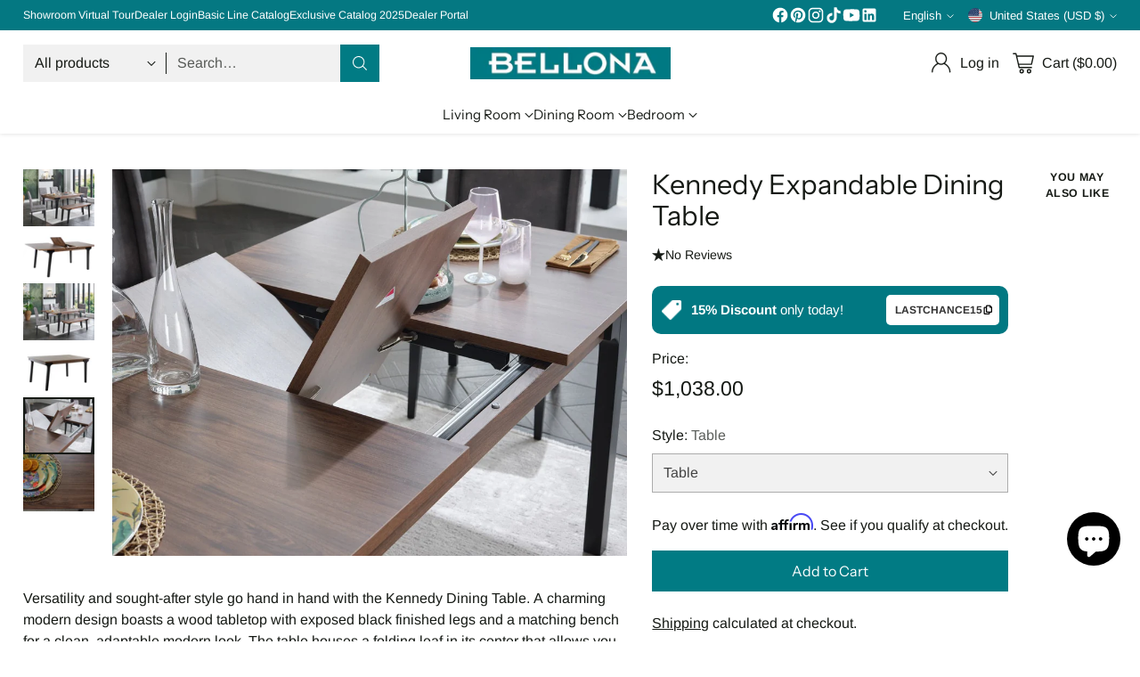

--- FILE ---
content_type: text/html; charset=utf-8
request_url: https://www.bellonausa.com/products/kennedy-expandable-dining-table
body_size: 82269
content:
<!doctype html>

<!--
  ___                 ___           ___           ___
       /  /\                     /__/\         /  /\         /  /\
      /  /:/_                    \  \:\       /  /:/        /  /::\
     /  /:/ /\  ___     ___       \  \:\     /  /:/        /  /:/\:\
    /  /:/ /:/ /__/\   /  /\  ___  \  \:\   /  /:/  ___   /  /:/  \:\
   /__/:/ /:/  \  \:\ /  /:/ /__/\  \__\:\ /__/:/  /  /\ /__/:/ \__\:\
   \  \:\/:/    \  \:\  /:/  \  \:\ /  /:/ \  \:\ /  /:/ \  \:\ /  /:/
    \  \::/      \  \:\/:/    \  \:\  /:/   \  \:\  /:/   \  \:\  /:/
     \  \:\       \  \::/      \  \:\/:/     \  \:\/:/     \  \:\/:/
      \  \:\       \__\/        \  \::/       \  \::/       \  \::/
       \__\/                     \__\/         \__\/         \__\/

  --------------------------------------------------------------------
  #  Cornerstone v4.2.3
  #  Documentation: https://help.fluorescent.co/v/cornerstone
  #  Purchase: https://themes.shopify.com/themes/cornerstone/
  #  A product by Fluorescent: https://fluorescent.co/
  --------------------------------------------------------------------
-->

<html class="no-js" lang="en" style="--announcement-height: 1px;">
  <head>
    <meta charset="UTF-8">
    <meta http-equiv="X-UA-Compatible" content="IE=edge,chrome=1">
    <meta name="viewport" content="width=device-width,initial-scale=1">
    




  <meta name="description" content="Versatile folding leaf design with a matching bench, offering both functionality and charm. Enjoy versatility with Kennedy Dining Table.">



    <link rel="canonical" href="https://www.bellonausa.com/products/kennedy-expandable-dining-table">
    <link rel="preconnect" href="https://cdn.shopify.com" crossorigin><link rel="shortcut icon" href="//www.bellonausa.com/cdn/shop/files/faviconb.png?crop=center&height=32&v=1725155626&width=32" type="image/png"><title>Kennedy Dining Table – Modern Table with Bench | Bellona USA</title>

    





  
  
  
  
  




<meta property="og:url" content="https://www.bellonausa.com/products/kennedy-expandable-dining-table">
<meta property="og:site_name" content="Bellona USA">
<meta property="og:type" content="product">
<meta property="og:title" content="Kennedy Expandable Dining Table">
<meta property="og:description" content="Versatile folding leaf design with a matching bench, offering both functionality and charm. Enjoy versatility with Kennedy Dining Table.">
<meta property="og:image" content="http://www.bellonausa.com/cdn/shop/files/carlinochaors_4.png?v=1743795727&width=1024">
<meta property="og:image:secure_url" content="https://www.bellonausa.com/cdn/shop/files/carlinochaors_4.png?v=1743795727&width=1024">
<meta property="og:price:amount" content="1,038.00">
<meta property="og:price:currency" content="USD">

<meta name="twitter:title" content="Kennedy Expandable Dining Table">
<meta name="twitter:description" content="Versatile folding leaf design with a matching bench, offering both functionality and charm. Enjoy versatility with Kennedy Dining Table.">
<meta name="twitter:card" content="summary_large_image">
<meta name="twitter:image" content="https://www.bellonausa.com/cdn/shop/files/carlinochaors_4.png?v=1743795727&width=1024">
<meta name="twitter:image:width" content="480">
<meta name="twitter:image:height" content="480">


    <script>
  console.log('Cornerstone v4.2.3 by Fluorescent');

  document.documentElement.className = document.documentElement.className.replace('no-js', '');

  if (window.matchMedia(`(prefers-reduced-motion: reduce)`) === true || window.matchMedia(`(prefers-reduced-motion: reduce)`).matches === true) {
    document.documentElement.classList.add('prefers-reduced-motion');
  } else {
    document.documentElement.classList.add('do-anim');
  }

  window.theme = {
    version: 'v4.2.3',
    themeName: 'Cornerstone',
    moneyFormat: "${{amount}}",
    coreData: {
      n: "Cornerstone",
      v: "v4.2.3",
    },
    strings: {
      name: "Bellona USA",
      accessibility: {
        play_video: "Play",
        pause_video: "Pause",
        range_lower: "Lower",
        range_upper: "Upper",
        carousel_select:  "Move carousel to slide {{ number }}"
      },
      product: {
        no_shipping_rates: "Shipping rate unavailable",
        country_placeholder: "Country\/Region",
        review: "Write a review"
      },
      products: {
        product: {
          unavailable: "Unavailable",
          unitPrice: "Unit price",
          unitPriceSeparator: "per",
          sku: "SKU"
        }
      },
      cart: {
        editCartNote: "Edit order notes",
        addCartNote: "Add order notes",
        quantityError: "You have the maximum number of this product in your cart"
      },
      pagination: {
        viewing: "You\u0026#39;re viewing {{ of }} of {{ total }}",
        products: "products",
        results: "results"
      }
    },
    routes: {
      root: "/",
      cart: {
        base: "/cart",
        add: "/cart/add",
        change: "/cart/change",
        update: "/cart/update",
        clear: "/cart/clear",
        // Manual routes until Shopify adds support
        shipping: "/cart/shipping_rates"
      },
      // Manual routes until Shopify adds support
      products: "/products",
      productRecommendations: "/recommendations/products",
      predictive_search_url: '/search/suggest',
      search_url: '/search'
    },
    icons: {
      chevron: "\u003cspan class=\"icon icon-chevron \" style=\"\"\u003e\n  \u003csvg viewBox=\"0 0 24 24\" fill=\"none\" xmlns=\"http:\/\/www.w3.org\/2000\/svg\"\u003e\u003cpath d=\"M1.875 7.438 12 17.563 22.125 7.438\" stroke=\"currentColor\" stroke-width=\"2\"\/\u003e\u003c\/svg\u003e\n\u003c\/span\u003e\n\n",
      close: "\u003cspan class=\"icon icon-close \" style=\"\"\u003e\n  \u003csvg viewBox=\"0 0 24 24\" fill=\"none\" xmlns=\"http:\/\/www.w3.org\/2000\/svg\"\u003e\u003cpath d=\"M2.66 1.34 2 .68.68 2l.66.66 1.32-1.32zm18.68 21.32.66.66L23.32 22l-.66-.66-1.32 1.32zm1.32-20 .66-.66L22 .68l-.66.66 1.32 1.32zM1.34 21.34.68 22 2 23.32l.66-.66-1.32-1.32zm0-18.68 10 10 1.32-1.32-10-10-1.32 1.32zm11.32 10 10-10-1.32-1.32-10 10 1.32 1.32zm-1.32-1.32-10 10 1.32 1.32 10-10-1.32-1.32zm0 1.32 10 10 1.32-1.32-10-10-1.32 1.32z\" fill=\"currentColor\"\/\u003e\u003c\/svg\u003e\n\u003c\/span\u003e\n\n",
      zoom: "\u003cspan class=\"icon icon-zoom \" style=\"\"\u003e\n  \u003csvg viewBox=\"0 0 24 24\" fill=\"none\" xmlns=\"http:\/\/www.w3.org\/2000\/svg\"\u003e\u003cpath d=\"M10.3,19.71c5.21,0,9.44-4.23,9.44-9.44S15.51,.83,10.3,.83,.86,5.05,.86,10.27s4.23,9.44,9.44,9.44Z\" fill=\"none\" stroke=\"currentColor\" stroke-linecap=\"round\" stroke-miterlimit=\"10\" stroke-width=\"1.63\"\/\u003e\n          \u003cpath d=\"M5.05,10.27H15.54\" fill=\"none\" stroke=\"currentColor\" stroke-miterlimit=\"10\" stroke-width=\"1.63\"\/\u003e\n          \u003cpath class=\"cross-up\" d=\"M10.3,5.02V15.51\" fill=\"none\" stroke=\"currentColor\" stroke-miterlimit=\"10\" stroke-width=\"1.63\"\/\u003e\n          \u003cpath d=\"M16.92,16.9l6.49,6.49\" fill=\"none\" stroke=\"currentColor\" stroke-miterlimit=\"10\" stroke-width=\"1.63\"\/\u003e\u003c\/svg\u003e\n\u003c\/span\u003e\n\n  \u003cspan class=\"zoom-icon__text zoom-in fs-body-75\"\u003eZoom in\u003c\/span\u003e\n  \u003cspan class=\"zoom-icon__text zoom-out fs-body-75\"\u003eZoom out\u003c\/span\u003e"
    }
  }

  window.theme.searchableFields = "product_type,title,variants.title,vendor";

  
</script>

    <style>
  @font-face {
  font-family: "Instrument Sans";
  font-weight: 400;
  font-style: normal;
  font-display: swap;
  src: url("//www.bellonausa.com/cdn/fonts/instrument_sans/instrumentsans_n4.db86542ae5e1596dbdb28c279ae6c2086c4c5bfa.woff2") format("woff2"),
       url("//www.bellonausa.com/cdn/fonts/instrument_sans/instrumentsans_n4.510f1b081e58d08c30978f465518799851ef6d8b.woff") format("woff");
}

  @font-face {
  font-family: "Instrument Sans";
  font-weight: 400;
  font-style: normal;
  font-display: swap;
  src: url("//www.bellonausa.com/cdn/fonts/instrument_sans/instrumentsans_n4.db86542ae5e1596dbdb28c279ae6c2086c4c5bfa.woff2") format("woff2"),
       url("//www.bellonausa.com/cdn/fonts/instrument_sans/instrumentsans_n4.510f1b081e58d08c30978f465518799851ef6d8b.woff") format("woff");
}

  @font-face {
  font-family: "Instrument Sans";
  font-weight: 700;
  font-style: normal;
  font-display: swap;
  src: url("//www.bellonausa.com/cdn/fonts/instrument_sans/instrumentsans_n7.e4ad9032e203f9a0977786c356573ced65a7419a.woff2") format("woff2"),
       url("//www.bellonausa.com/cdn/fonts/instrument_sans/instrumentsans_n7.b9e40f166fb7639074ba34738101a9d2990bb41a.woff") format("woff");
}

  
  @font-face {
  font-family: Arimo;
  font-weight: 400;
  font-style: normal;
  font-display: swap;
  src: url("//www.bellonausa.com/cdn/fonts/arimo/arimo_n4.a7efb558ca22d2002248bbe6f302a98edee38e35.woff2") format("woff2"),
       url("//www.bellonausa.com/cdn/fonts/arimo/arimo_n4.0da809f7d1d5ede2a73be7094ac00741efdb6387.woff") format("woff");
}

  @font-face {
  font-family: Arimo;
  font-weight: 700;
  font-style: normal;
  font-display: swap;
  src: url("//www.bellonausa.com/cdn/fonts/arimo/arimo_n7.1d2d0638e6a1228d86beb0e10006e3280ccb2d04.woff2") format("woff2"),
       url("//www.bellonausa.com/cdn/fonts/arimo/arimo_n7.f4b9139e8eac4a17b38b8707044c20f54c3be479.woff") format("woff");
}

  @font-face {
  font-family: Arimo;
  font-weight: 400;
  font-style: italic;
  font-display: swap;
  src: url("//www.bellonausa.com/cdn/fonts/arimo/arimo_i4.438ddb21a1b98c7230698d70dc1a21df235701b2.woff2") format("woff2"),
       url("//www.bellonausa.com/cdn/fonts/arimo/arimo_i4.0e1908a0dc1ec32fabb5a03a0c9ee2083f82e3d7.woff") format("woff");
}

  @font-face {
  font-family: Arimo;
  font-weight: 700;
  font-style: italic;
  font-display: swap;
  src: url("//www.bellonausa.com/cdn/fonts/arimo/arimo_i7.b9f09537c29041ec8d51f8cdb7c9b8e4f1f82cb1.woff2") format("woff2"),
       url("//www.bellonausa.com/cdn/fonts/arimo/arimo_i7.ec659fc855f754fd0b1bd052e606bba1058f73da.woff") format("woff");
}


  :root {
    
    

    
    --color-text: #161a15;

  --color-text-alpha-90: rgba(22, 26, 21, 0.9);
  --color-text-alpha-80: rgba(22, 26, 21, 0.8);
  --color-text-alpha-70: rgba(22, 26, 21, 0.7);
  --color-text-alpha-60: rgba(22, 26, 21, 0.6);
  --color-text-alpha-50: rgba(22, 26, 21, 0.5);
  --color-text-alpha-40: rgba(22, 26, 21, 0.4);
  --color-text-alpha-30: rgba(22, 26, 21, 0.3);
  --color-text-alpha-25: rgba(22, 26, 21, 0.25);
  --color-text-alpha-20: rgba(22, 26, 21, 0.2);
  --color-text-alpha-10: rgba(22, 26, 21, 0.1);
  --color-text-alpha-05: rgba(22, 26, 21, 0.05);
--color-text-link: #161a15;
    --color-text-error: #D02F2E; 
    --color-text-success: #478947; 
    --color-background-success: rgba(71, 137, 71, 0.1); 
    --color-white: #FFFFFF;
    --color-black: #000000;

    --color-background: #ffffff;
    --color-background-alpha-80: rgba(255, 255, 255, 0.8);
    
    --color-background-semi-transparent-80: rgba(255, 255, 255, 0.8);
    --color-background-semi-transparent-90: rgba(255, 255, 255, 0.9);

    --color-background-transparent: rgba(255, 255, 255, 0);
    --color-border: #161a15;
    --color-border-meta: rgba(22, 26, 21, 0.6);
    --color-overlay: rgba(0, 0, 0, 0.8);

    --color-accent: #ffffff;
    --color-accent-contrasting: #161a15;

    --color-background-meta: #f7f7f7;
    --color-background-meta-alpha: rgba(247, 247, 247, 0.6);
    --color-background-darker-meta: #eaeaea;
    --color-background-darker-meta-alpha: rgba(234, 234, 234, 0.6);
    --color-background-placeholder: #eaeaea;
    --color-background-placeholder-lighter: #f2f2f2;
    --color-foreground-placeholder: rgba(22, 26, 21, 0.4);

    
    --color-button-primary-text: #ffffff;
    --color-button-primary-text-alpha-30: rgba(255, 255, 255, 0.3);
    --color-button-primary-background: #017b84;
    --color-button-primary-background-alpha: rgba(1, 123, 132, 0.6);
    --color-button-primary-background-darken-5: #01636b;
    --color-button-primary-background-hover: #015a61;

    
    --color-button-secondary-text: #ffffff;
    --color-button-secondary-text-alpha-30: rgba(255, 255, 255, 0.3);
    --color-button-secondary-background: #444444;
    --color-button-secondary-background-alpha: rgba(68, 68, 68, 0.6);
    --color-button-secondary-background-darken-5: #373737;
    --color-button-secondary-background-hover: #323232;
    --color-border-button-secondary: #444444;

    
    --color-button-tertiary-text: var(--color-text);
    --color-button-tertiary-text-alpha-30: rgba(22, 26, 21, 0.3);
    --color-button-tertiary-text-disabled: var(--color-text-alpha-50);
    --color-button-tertiary-background: var(--color-background);
    --color-button-tertiary-background-darken-5: #f2f2f2;
    --color-border-button-tertiary: var(--color-text-alpha-40);
    --color-border-button-tertiary-hover: var(--color-text-alpha-80);
    --color-border-button-tertiary-disabled: var(--color-text-alpha-20);

    
    --color-background-button-fab: #fafafa;
    --color-foreground-button-fab: #161a15;
    --color-foreground-button-fab-alpha-05: rgba(22, 26, 21, 0.05);

    
    --divider-height: 1px;
    --divider-margin-top: 20px;
    --divider-margin-bottom: 20px;

    
    --color-border-input: rgba(68, 68, 68, 0.4);
    --color-text-input: #444444;
    --color-text-input-alpha-3: rgba(68, 68, 68, 0.03);
    --color-text-input-alpha-5: rgba(68, 68, 68, 0.05);
    --color-text-input-alpha-10: rgba(68, 68, 68, 0.1);
    --color-background-input: #f1f1f1;

    
      --color-border-input-popups-drawers: rgba(68, 68, 68, 0.4);
      --color-text-input-popups-drawers: #444444;
      --color-text-input-popups-drawers-alpha-5: rgba(68, 68, 68, 0.05);
      --color-text-input-popups-drawers-alpha-10: rgba(68, 68, 68, 0.1);
      --color-background-input-popups-drawers: #f1f1f1;
    

    
    --payment-terms-background-color: #f7f7f7;


    
    --color-background-sale-badge: #b71515;
    --color-text-sale-badge: #fafafa;
    --color-border-sale-badge: #b71515;
    --color-background-sold-badge: #ffffff;
    --color-text-sold-badge: #737373;
    --color-border-sold-badge: #ffffff;
    --color-background-new-badge: #bf5c30;
    --color-text-new-badge: #f1f1f1;
    --color-border-new-badge: #bf5c30;

    
    --color-text-header: #161a15;
    --color-text-header-half-transparent: rgba(22, 26, 21, 0.5);
    --color-background-header: #ffffff;
    --color-background-header-transparent: rgba(255, 255, 255, 0);
    --color-shadow-header: rgba(0, 0, 0, 0.15);
    --color-background-cart-dot: #161a15;
    --color-text-cart-dot: #fafafa;
    --color-background-search-field: #f1f1f1;
    --color-border-search-field: #f1f1f1;
    --color-text-search-field: #161a15;


    
    --color-text-main-menu: #161a15;
    --color-background-main-menu: #ffffff;


    
    --color-background-footer: #f0efed;
    --color-text-footer: #444444;
    --color-text-footer-subdued: rgba(68, 68, 68, 0.7);


    
    --color-products-sale-price: #bf5c30;
    --color-products-sale-price-alpha-05: rgba(191, 92, 48, 0.05);
    --color-products-rating-star: #161a15;

    
    --color-products-stock-good: #448421;
    --color-products-stock-medium: #bf5c30;
    --color-products-stock-bad: #737373;

    
    --color-free-shipping-bar-below-full: #737373;
    --color-free-shipping-bar-full: #161a15;

    
    --color-text-popups-drawers: #333333;
    --color-text-popups-drawers-alpha-03: rgba(51, 51, 51, 0.03);
    --color-text-popups-drawers-alpha-05: rgba(51, 51, 51, 0.05);
    --color-text-popups-drawers-alpha-10: rgba(51, 51, 51, 0.1);
    --color-text-popups-drawers-alpha-20: rgba(51, 51, 51, 0.2);
    --color-text-popups-drawers-alpha-30: rgba(51, 51, 51, 0.3);
    --color-text-popups-drawers-alpha-60: rgba(51, 51, 51, 0.6);
    --color-text-popups-drawers-alpha-80: rgba(51, 51, 51, 0.8);
    --color-text-popups-drawers-no-transparency-alpha-10: #ebebeb;
    --color-sale-price-popups-drawers: #bf5c30;
    --color-sale-price-popups-drawers-alpha-05: rgba(191, 92, 48, 0.05);
    --color-links-popups-drawers: #161a15;
    --color-background-popups-drawers: #ffffff;
    --color-background-popups-drawers-alpha-0: rgba(255, 255, 255, 0);
    --color-background-popups-drawers-alt: #f1f2ee;
    --color-border-popups-drawers: rgba(51, 51, 51, 0.15);
    --color-border-popups-drawers-alt: #d9dcd1;

    

    

    
    --font-logo: "Instrument Sans", sans-serif;
    --font-logo-weight: 400;
    --font-logo-style: normal;
    
    --logo-letter-spacing: 0.015em;

    --logo-font-size: 
clamp(1.065rem, 0.775rem + 0.9667vw, 1.5rem)
;

    
    --line-height-heading: 1.15;
    --line-height-subheading: 1.30;
    --font-heading: "Instrument Sans", sans-serif;
    --font-heading-weight: 400;
    --font-heading-bold-weight: 700;
    --font-heading-style: normal;
    --font-heading-base-size: 35px;
    

    

    --font-size-heading-display-1: 
clamp(2.2969rem, 1.6406rem + 2.1876vw, 3.2813rem)
;
    --font-size-heading-display-2: 
clamp(2.0412rem, 1.4581rem + 1.9438vw, 2.9159rem)
;
    --font-size-heading-display-3: 
clamp(1.7864rem, 1.2761rem + 1.7011vw, 2.5519rem)
;
    --font-size-heading-1-base: 
clamp(1.5313rem, 1.0938rem + 1.4582vw, 2.1875rem)
;
    --font-size-heading-2-base: 
clamp(1.3398rem, 0.9569rem + 1.2762vw, 1.9141rem)
;
    --font-size-heading-3-base: 
clamp(1.1867rem, 0.8476rem + 1.1302vw, 1.6953rem)
;
    --font-size-heading-4-base: 
clamp(0.9953rem, 0.7109rem + 0.948vw, 1.4219rem)
;
    --font-size-heading-5-base: 
clamp(0.8422rem, 0.6016rem + 0.802vw, 1.2031rem)
;
    --font-size-heading-6-base: 
clamp(0.7656rem, 0.5468rem + 0.7293vw, 1.0938rem)
;

    
    --line-height-body: 1.5;
    --font-body: Arimo, sans-serif;
    --font-body-weight: 400;
    --font-body-style: normal;
    --font-body-italic: italic;
    --font-body-bold-weight: 700;
    --font-body-base-size: 16px;

    

    --font-size-body-400: 
clamp(1.4994rem, 1.3883rem + 0.3702vw, 1.666rem)
;
    --font-size-body-350: 
clamp(1.3995rem, 1.2958rem + 0.3456vw, 1.555rem)
;
    --font-size-body-300: 
clamp(1.2996rem, 1.2033rem + 0.3209vw, 1.444rem)
;
    --font-size-body-250: 
clamp(1.1997rem, 1.1108rem + 0.2962vw, 1.333rem)
;
    --font-size-body-200: 
clamp(1.0998rem, 1.0183rem + 0.2716vw, 1.222rem)
;
    --font-size-body-150: 
clamp(0.9999rem, 0.9258rem + 0.2469vw, 1.111rem)
;
    --font-size-body-100: 
clamp(0.9rem, 0.8333rem + 0.2222vw, 1.0rem)
;
    --font-size-body-75: 
clamp(0.7992rem, 0.74rem + 0.1973vw, 0.888rem)
;
    --font-size-body-60: 
clamp(0.8222rem, 0.8222rem + 0.0vw, 0.8222rem)
;
    --font-size-body-50: 
clamp(0.777rem, 0.777rem + 0.0vw, 0.777rem)
;
    --font-size-body-25: 
clamp(0.722rem, 0.722rem + 0.0vw, 0.722rem)
;
    --font-size-body-20: 
clamp(0.666rem, 0.666rem + 0.0vw, 0.666rem)
;

    

    --font-size-navigation-base: 15px;

    
    
      --font-navigation: var(--font-heading);

      --font-weight-navigation: var(--font-heading-weight);
    

    

    

    --line-height-button: 1.4;

    
    
      --font-size-button: var(--font-size-body-100);
      --font-size-button-small: var(--font-size-body-75);
      --font-size-button-x-small: var(--font-size-body-75);
    

    
    --font-weight-text-button: var(--font-body-weight);

    
      --font-button: var(--font-heading);

      
      
        --font-weight-button: 400;;
      
    

    
    

    

    
    
      --font-product-listing-title: var(--font-body);
    

    
    
      --font-size-product-listing-title: 
clamp(0.8438rem, 0.7813rem + 0.2082vw, 0.9375rem)
;
    

    

    
    
      --font-product-badge: var(--font-heading);

      
      
        --font-weight-badge: 400;;
      
    

    
    
      --font-product-badge-text-transform: uppercase;
      --font-size-product-badge: var(--font-size-body-25);

      
      --font-product-badge-letter-spacing: 0.04em;
    

    
    
      --font-product-price: var(--font-body);

      
      
        --font-weight-product-price: 400;
      
    
  }

  
  @supports not (font-size: clamp(10px, 3.3vw, 20px)) {
    :root {
      --logo-font-size: 
1.2825rem
;

      --font-size-heading-display-1: 
2.7891rem
;
      --font-size-heading-display-2: 
2.4785rem
;
      --font-size-heading-display-3: 
2.1691rem
;
      --font-size-heading-1-base: 
1.8594rem
;
      --font-size-heading-2-base: 
1.627rem
;
      --font-size-heading-3-base: 
1.441rem
;
      --font-size-heading-4-base: 
1.2086rem
;
      --font-size-heading-5-base: 
1.0227rem
;
      --font-size-heading-6-base: 
0.9297rem
;

      --font-size-body-400: 
1.5827rem
;
      --font-size-body-350: 
1.4773rem
;
      --font-size-body-300: 
1.3718rem
;
      --font-size-body-250: 
1.2664rem
;
      --font-size-body-200: 
1.1609rem
;
      --font-size-body-150: 
1.0555rem
;
      --font-size-body-100: 
0.95rem
;
      --font-size-body-75: 
0.8436rem
;
      --font-size-body-60: 
0.8222rem
;
      --font-size-body-50: 
0.777rem
;
      --font-size-body-25: 
0.722rem
;
      --font-size-body-20: 
0.666rem
;

    

    
      --font-size-product-listing-title: 
0.8906rem
;
    
    }
  }

  
  .product-badge[data-handle="ships-fast"] .product-badge__inner{color: #f1f1f1; background-color: #161a15; border-color: #161a15;}.product-badge[data-handle="sustainable-materials"] .product-badge__inner{color: #f1f1f1; background-color: #189d8f; border-color: #189d8f;}.product-badge[data-handle="best-seller"] .product-badge__inner{color: #f1f1f1; background-color: #161a15; border-color: #161a15;}.product-badge[data-handle="staff-pick"] .product-badge__inner{color: #f1f1f1; background-color: #161a15; border-color: #161a15;}</style>

    <script>
  flu = window.flu || {};
  flu.chunks = {
    photoswipe: "//www.bellonausa.com/cdn/shop/t/79/assets/photoswipe-chunk.js?v=17330699505520629161765815522",
    nouislider: "//www.bellonausa.com/cdn/shop/t/79/assets/nouislider-chunk.js?v=131351027671466727271765815521",
    polyfillInert: "//www.bellonausa.com/cdn/shop/t/79/assets/polyfill-inert-chunk.js?v=9775187524458939151765815522",
    polyfillResizeObserver: "//www.bellonausa.com/cdn/shop/t/79/assets/polyfill-resize-observer-chunk.js?v=49253094118087005231765815523",
  };
</script>





  <script type="module" src="//www.bellonausa.com/cdn/shop/t/79/assets/theme.min.js?v=161924146476429521931765815525"></script>










<meta name="viewport" content="width=device-width,initial-scale=1">
<script defer>
  var defineVH = function () {
    document.documentElement.style.setProperty('--vh', window.innerHeight * 0.01 + 'px');
  };
  window.addEventListener('resize', defineVH);
  window.addEventListener('orientationchange', defineVH);
  defineVH();
</script>

<link href="//www.bellonausa.com/cdn/shop/t/79/assets/theme.css?v=5046583765920555061765815525" rel="stylesheet" type="text/css" media="all" />



<script>window.performance && window.performance.mark && window.performance.mark('shopify.content_for_header.start');</script><meta name="google-site-verification" content="QFk4DHe0Jporn9BLk9BY71KD-lCf5mdMTJOdtR9tXMI">
<meta name="facebook-domain-verification" content="l04i4lmlirnlxw6m8zvpr0efyph1vw">
<meta id="shopify-digital-wallet" name="shopify-digital-wallet" content="/69212274976/digital_wallets/dialog">
<meta name="shopify-checkout-api-token" content="b82e90625b4bf78270605b458968f376">
<meta id="in-context-paypal-metadata" data-shop-id="69212274976" data-venmo-supported="false" data-environment="production" data-locale="en_US" data-paypal-v4="true" data-currency="USD">
<link rel="alternate" hreflang="x-default" href="https://www.bellonausa.com/products/kennedy-expandable-dining-table">
<link rel="alternate" hreflang="en" href="https://www.bellonausa.com/products/kennedy-expandable-dining-table">
<link rel="alternate" hreflang="es" href="https://www.bellonausa.com/es/products/kennedy-expandable-dining-table">
<link rel="alternate" hreflang="pt" href="https://www.bellonausa.com/pt/products/kennedy-expandable-dining-table">
<link rel="alternate" type="application/json+oembed" href="https://www.bellonausa.com/products/kennedy-expandable-dining-table.oembed">
<script async="async" src="/checkouts/internal/preloads.js?locale=en-US"></script>
<link rel="preconnect" href="https://shop.app" crossorigin="anonymous">
<script async="async" src="https://shop.app/checkouts/internal/preloads.js?locale=en-US&shop_id=69212274976" crossorigin="anonymous"></script>
<script id="apple-pay-shop-capabilities" type="application/json">{"shopId":69212274976,"countryCode":"US","currencyCode":"USD","merchantCapabilities":["supports3DS"],"merchantId":"gid:\/\/shopify\/Shop\/69212274976","merchantName":"Bellona USA","requiredBillingContactFields":["postalAddress","email","phone"],"requiredShippingContactFields":["postalAddress","email","phone"],"shippingType":"shipping","supportedNetworks":["visa","masterCard","amex","discover","elo","jcb"],"total":{"type":"pending","label":"Bellona USA","amount":"1.00"},"shopifyPaymentsEnabled":true,"supportsSubscriptions":true}</script>
<script id="shopify-features" type="application/json">{"accessToken":"b82e90625b4bf78270605b458968f376","betas":["rich-media-storefront-analytics"],"domain":"www.bellonausa.com","predictiveSearch":true,"shopId":69212274976,"locale":"en"}</script>
<script>var Shopify = Shopify || {};
Shopify.shop = "bellonausa2023.myshopify.com";
Shopify.locale = "en";
Shopify.currency = {"active":"USD","rate":"1.0"};
Shopify.country = "US";
Shopify.theme = {"name":"Updated copy of Cornerstone_Version_4_401","id":184831213856,"schema_name":"Cornerstone","schema_version":"4.2.3","theme_store_id":2348,"role":"main"};
Shopify.theme.handle = "null";
Shopify.theme.style = {"id":null,"handle":null};
Shopify.cdnHost = "www.bellonausa.com/cdn";
Shopify.routes = Shopify.routes || {};
Shopify.routes.root = "/";</script>
<script type="module">!function(o){(o.Shopify=o.Shopify||{}).modules=!0}(window);</script>
<script>!function(o){function n(){var o=[];function n(){o.push(Array.prototype.slice.apply(arguments))}return n.q=o,n}var t=o.Shopify=o.Shopify||{};t.loadFeatures=n(),t.autoloadFeatures=n()}(window);</script>
<script>
  window.ShopifyPay = window.ShopifyPay || {};
  window.ShopifyPay.apiHost = "shop.app\/pay";
  window.ShopifyPay.redirectState = null;
</script>
<script id="shop-js-analytics" type="application/json">{"pageType":"product"}</script>
<script defer="defer" async type="module" src="//www.bellonausa.com/cdn/shopifycloud/shop-js/modules/v2/client.init-shop-cart-sync_CG-L-Qzi.en.esm.js"></script>
<script defer="defer" async type="module" src="//www.bellonausa.com/cdn/shopifycloud/shop-js/modules/v2/chunk.common_B8yXDTDb.esm.js"></script>
<script type="module">
  await import("//www.bellonausa.com/cdn/shopifycloud/shop-js/modules/v2/client.init-shop-cart-sync_CG-L-Qzi.en.esm.js");
await import("//www.bellonausa.com/cdn/shopifycloud/shop-js/modules/v2/chunk.common_B8yXDTDb.esm.js");

  window.Shopify.SignInWithShop?.initShopCartSync?.({"fedCMEnabled":true,"windoidEnabled":true});

</script>
<script>
  window.Shopify = window.Shopify || {};
  if (!window.Shopify.featureAssets) window.Shopify.featureAssets = {};
  window.Shopify.featureAssets['shop-js'] = {"shop-cart-sync":["modules/v2/client.shop-cart-sync_C7TtgCZT.en.esm.js","modules/v2/chunk.common_B8yXDTDb.esm.js"],"shop-button":["modules/v2/client.shop-button_aOcg-RjH.en.esm.js","modules/v2/chunk.common_B8yXDTDb.esm.js"],"init-shop-email-lookup-coordinator":["modules/v2/client.init-shop-email-lookup-coordinator_D-37GF_a.en.esm.js","modules/v2/chunk.common_B8yXDTDb.esm.js"],"init-fed-cm":["modules/v2/client.init-fed-cm_DGh7x7ZX.en.esm.js","modules/v2/chunk.common_B8yXDTDb.esm.js"],"init-windoid":["modules/v2/client.init-windoid_C5PxDKWE.en.esm.js","modules/v2/chunk.common_B8yXDTDb.esm.js"],"shop-toast-manager":["modules/v2/client.shop-toast-manager_BmSBWum3.en.esm.js","modules/v2/chunk.common_B8yXDTDb.esm.js"],"shop-cash-offers":["modules/v2/client.shop-cash-offers_DkchToOx.en.esm.js","modules/v2/chunk.common_B8yXDTDb.esm.js","modules/v2/chunk.modal_dvVUSHam.esm.js"],"init-shop-cart-sync":["modules/v2/client.init-shop-cart-sync_CG-L-Qzi.en.esm.js","modules/v2/chunk.common_B8yXDTDb.esm.js"],"avatar":["modules/v2/client.avatar_BTnouDA3.en.esm.js"],"shop-login-button":["modules/v2/client.shop-login-button_DrVPCwAQ.en.esm.js","modules/v2/chunk.common_B8yXDTDb.esm.js","modules/v2/chunk.modal_dvVUSHam.esm.js"],"pay-button":["modules/v2/client.pay-button_Cw45D1uM.en.esm.js","modules/v2/chunk.common_B8yXDTDb.esm.js"],"init-customer-accounts":["modules/v2/client.init-customer-accounts_BNYsaOzg.en.esm.js","modules/v2/client.shop-login-button_DrVPCwAQ.en.esm.js","modules/v2/chunk.common_B8yXDTDb.esm.js","modules/v2/chunk.modal_dvVUSHam.esm.js"],"checkout-modal":["modules/v2/client.checkout-modal_NoX7b1qq.en.esm.js","modules/v2/chunk.common_B8yXDTDb.esm.js","modules/v2/chunk.modal_dvVUSHam.esm.js"],"init-customer-accounts-sign-up":["modules/v2/client.init-customer-accounts-sign-up_pIEGEpjr.en.esm.js","modules/v2/client.shop-login-button_DrVPCwAQ.en.esm.js","modules/v2/chunk.common_B8yXDTDb.esm.js","modules/v2/chunk.modal_dvVUSHam.esm.js"],"init-shop-for-new-customer-accounts":["modules/v2/client.init-shop-for-new-customer-accounts_BIu2e6le.en.esm.js","modules/v2/client.shop-login-button_DrVPCwAQ.en.esm.js","modules/v2/chunk.common_B8yXDTDb.esm.js","modules/v2/chunk.modal_dvVUSHam.esm.js"],"shop-follow-button":["modules/v2/client.shop-follow-button_B6YY9G4U.en.esm.js","modules/v2/chunk.common_B8yXDTDb.esm.js","modules/v2/chunk.modal_dvVUSHam.esm.js"],"lead-capture":["modules/v2/client.lead-capture_o2hOda6W.en.esm.js","modules/v2/chunk.common_B8yXDTDb.esm.js","modules/v2/chunk.modal_dvVUSHam.esm.js"],"shop-login":["modules/v2/client.shop-login_DA8-MZ-E.en.esm.js","modules/v2/chunk.common_B8yXDTDb.esm.js","modules/v2/chunk.modal_dvVUSHam.esm.js"],"payment-terms":["modules/v2/client.payment-terms_BFsudFhJ.en.esm.js","modules/v2/chunk.common_B8yXDTDb.esm.js","modules/v2/chunk.modal_dvVUSHam.esm.js"]};
</script>
<script>(function() {
  var isLoaded = false;
  function asyncLoad() {
    if (isLoaded) return;
    isLoaded = true;
    var urls = ["\/\/cdn.shopify.com\/proxy\/580dcdbe350a28c76c0d7d4301b1ee9e52ab11968a0cf5bff6eca5cf64c43e16\/obscure-escarpment-2240.herokuapp.com\/js\/best_custom_product_options.js?shop=bellonausa2023.myshopify.com\u0026sp-cache-control=cHVibGljLCBtYXgtYWdlPTkwMA","https:\/\/design-packs.herokuapp.com\/design_packs_file.js?shop=bellonausa2023.myshopify.com","https:\/\/cdn.shopify.com\/s\/files\/1\/0692\/1227\/4976\/t\/23\/assets\/affirmShopify.js?v=1701541760\u0026shop=bellonausa2023.myshopify.com","https:\/\/ecom-app.rakutenadvertising.io\/rakuten_advertising.js?shop=bellonausa2023.myshopify.com","https:\/\/tag.rmp.rakuten.com\/126389.ct.js?shop=bellonausa2023.myshopify.com","https:\/\/cdn.adtrace.ai\/tiktok-track.js?shop=bellonausa2023.myshopify.com","\/\/cdn.shopify.com\/proxy\/6c7c8b0748d28841a4a53b5afbab39c5e100a4423fb3775d19b7b7d005c101e4\/spfy-pxl.archive-digger.com\/assets\/script_tag.js?shopId=bellonausa2023.myshopify.com\u0026taboolaId=1733843\u0026ecav=true\u0026eh=true\u0026ess=true\u0026ep=true\u0026eatc=true\u0026eprv=true\u0026ecv=true\u0026epv=true\u0026esc=true\u0026shop=bellonausa2023.myshopify.com\u0026sp-cache-control=cHVibGljLCBtYXgtYWdlPTkwMA"];
    for (var i = 0; i < urls.length; i++) {
      var s = document.createElement('script');
      s.type = 'text/javascript';
      s.async = true;
      s.src = urls[i];
      var x = document.getElementsByTagName('script')[0];
      x.parentNode.insertBefore(s, x);
    }
  };
  if(window.attachEvent) {
    window.attachEvent('onload', asyncLoad);
  } else {
    window.addEventListener('load', asyncLoad, false);
  }
})();</script>
<script id="__st">var __st={"a":69212274976,"offset":-18000,"reqid":"d4c640b1-f8c7-46af-bce5-eedb171555a4-1768083266","pageurl":"www.bellonausa.com\/products\/kennedy-expandable-dining-table","u":"0cad1aa694d7","p":"product","rtyp":"product","rid":8067254026528};</script>
<script>window.ShopifyPaypalV4VisibilityTracking = true;</script>
<script id="captcha-bootstrap">!function(){'use strict';const t='contact',e='account',n='new_comment',o=[[t,t],['blogs',n],['comments',n],[t,'customer']],c=[[e,'customer_login'],[e,'guest_login'],[e,'recover_customer_password'],[e,'create_customer']],r=t=>t.map((([t,e])=>`form[action*='/${t}']:not([data-nocaptcha='true']) input[name='form_type'][value='${e}']`)).join(','),a=t=>()=>t?[...document.querySelectorAll(t)].map((t=>t.form)):[];function s(){const t=[...o],e=r(t);return a(e)}const i='password',u='form_key',d=['recaptcha-v3-token','g-recaptcha-response','h-captcha-response',i],f=()=>{try{return window.sessionStorage}catch{return}},m='__shopify_v',_=t=>t.elements[u];function p(t,e,n=!1){try{const o=window.sessionStorage,c=JSON.parse(o.getItem(e)),{data:r}=function(t){const{data:e,action:n}=t;return t[m]||n?{data:e,action:n}:{data:t,action:n}}(c);for(const[e,n]of Object.entries(r))t.elements[e]&&(t.elements[e].value=n);n&&o.removeItem(e)}catch(o){console.error('form repopulation failed',{error:o})}}const l='form_type',E='cptcha';function T(t){t.dataset[E]=!0}const w=window,h=w.document,L='Shopify',v='ce_forms',y='captcha';let A=!1;((t,e)=>{const n=(g='f06e6c50-85a8-45c8-87d0-21a2b65856fe',I='https://cdn.shopify.com/shopifycloud/storefront-forms-hcaptcha/ce_storefront_forms_captcha_hcaptcha.v1.5.2.iife.js',D={infoText:'Protected by hCaptcha',privacyText:'Privacy',termsText:'Terms'},(t,e,n)=>{const o=w[L][v],c=o.bindForm;if(c)return c(t,g,e,D).then(n);var r;o.q.push([[t,g,e,D],n]),r=I,A||(h.body.append(Object.assign(h.createElement('script'),{id:'captcha-provider',async:!0,src:r})),A=!0)});var g,I,D;w[L]=w[L]||{},w[L][v]=w[L][v]||{},w[L][v].q=[],w[L][y]=w[L][y]||{},w[L][y].protect=function(t,e){n(t,void 0,e),T(t)},Object.freeze(w[L][y]),function(t,e,n,w,h,L){const[v,y,A,g]=function(t,e,n){const i=e?o:[],u=t?c:[],d=[...i,...u],f=r(d),m=r(i),_=r(d.filter((([t,e])=>n.includes(e))));return[a(f),a(m),a(_),s()]}(w,h,L),I=t=>{const e=t.target;return e instanceof HTMLFormElement?e:e&&e.form},D=t=>v().includes(t);t.addEventListener('submit',(t=>{const e=I(t);if(!e)return;const n=D(e)&&!e.dataset.hcaptchaBound&&!e.dataset.recaptchaBound,o=_(e),c=g().includes(e)&&(!o||!o.value);(n||c)&&t.preventDefault(),c&&!n&&(function(t){try{if(!f())return;!function(t){const e=f();if(!e)return;const n=_(t);if(!n)return;const o=n.value;o&&e.removeItem(o)}(t);const e=Array.from(Array(32),(()=>Math.random().toString(36)[2])).join('');!function(t,e){_(t)||t.append(Object.assign(document.createElement('input'),{type:'hidden',name:u})),t.elements[u].value=e}(t,e),function(t,e){const n=f();if(!n)return;const o=[...t.querySelectorAll(`input[type='${i}']`)].map((({name:t})=>t)),c=[...d,...o],r={};for(const[a,s]of new FormData(t).entries())c.includes(a)||(r[a]=s);n.setItem(e,JSON.stringify({[m]:1,action:t.action,data:r}))}(t,e)}catch(e){console.error('failed to persist form',e)}}(e),e.submit())}));const S=(t,e)=>{t&&!t.dataset[E]&&(n(t,e.some((e=>e===t))),T(t))};for(const o of['focusin','change'])t.addEventListener(o,(t=>{const e=I(t);D(e)&&S(e,y())}));const B=e.get('form_key'),M=e.get(l),P=B&&M;t.addEventListener('DOMContentLoaded',(()=>{const t=y();if(P)for(const e of t)e.elements[l].value===M&&p(e,B);[...new Set([...A(),...v().filter((t=>'true'===t.dataset.shopifyCaptcha))])].forEach((e=>S(e,t)))}))}(h,new URLSearchParams(w.location.search),n,t,e,['guest_login'])})(!0,!0)}();</script>
<script integrity="sha256-4kQ18oKyAcykRKYeNunJcIwy7WH5gtpwJnB7kiuLZ1E=" data-source-attribution="shopify.loadfeatures" defer="defer" src="//www.bellonausa.com/cdn/shopifycloud/storefront/assets/storefront/load_feature-a0a9edcb.js" crossorigin="anonymous"></script>
<script crossorigin="anonymous" defer="defer" src="//www.bellonausa.com/cdn/shopifycloud/storefront/assets/shopify_pay/storefront-65b4c6d7.js?v=20250812"></script>
<script data-source-attribution="shopify.dynamic_checkout.dynamic.init">var Shopify=Shopify||{};Shopify.PaymentButton=Shopify.PaymentButton||{isStorefrontPortableWallets:!0,init:function(){window.Shopify.PaymentButton.init=function(){};var t=document.createElement("script");t.src="https://www.bellonausa.com/cdn/shopifycloud/portable-wallets/latest/portable-wallets.en.js",t.type="module",document.head.appendChild(t)}};
</script>
<script data-source-attribution="shopify.dynamic_checkout.buyer_consent">
  function portableWalletsHideBuyerConsent(e){var t=document.getElementById("shopify-buyer-consent"),n=document.getElementById("shopify-subscription-policy-button");t&&n&&(t.classList.add("hidden"),t.setAttribute("aria-hidden","true"),n.removeEventListener("click",e))}function portableWalletsShowBuyerConsent(e){var t=document.getElementById("shopify-buyer-consent"),n=document.getElementById("shopify-subscription-policy-button");t&&n&&(t.classList.remove("hidden"),t.removeAttribute("aria-hidden"),n.addEventListener("click",e))}window.Shopify?.PaymentButton&&(window.Shopify.PaymentButton.hideBuyerConsent=portableWalletsHideBuyerConsent,window.Shopify.PaymentButton.showBuyerConsent=portableWalletsShowBuyerConsent);
</script>
<script data-source-attribution="shopify.dynamic_checkout.cart.bootstrap">document.addEventListener("DOMContentLoaded",(function(){function t(){return document.querySelector("shopify-accelerated-checkout-cart, shopify-accelerated-checkout")}if(t())Shopify.PaymentButton.init();else{new MutationObserver((function(e,n){t()&&(Shopify.PaymentButton.init(),n.disconnect())})).observe(document.body,{childList:!0,subtree:!0})}}));
</script>
<link id="shopify-accelerated-checkout-styles" rel="stylesheet" media="screen" href="https://www.bellonausa.com/cdn/shopifycloud/portable-wallets/latest/accelerated-checkout-backwards-compat.css" crossorigin="anonymous">
<style id="shopify-accelerated-checkout-cart">
        #shopify-buyer-consent {
  margin-top: 1em;
  display: inline-block;
  width: 100%;
}

#shopify-buyer-consent.hidden {
  display: none;
}

#shopify-subscription-policy-button {
  background: none;
  border: none;
  padding: 0;
  text-decoration: underline;
  font-size: inherit;
  cursor: pointer;
}

#shopify-subscription-policy-button::before {
  box-shadow: none;
}

      </style>

<script>window.performance && window.performance.mark && window.performance.mark('shopify.content_for_header.end');</script>
        <link rel="preload" href="//www.bellonausa.com/cdn/shop/t/79/assets/design-pack-styles.css?v=108337400465735395681766357207" as="style">
      <link href="//www.bellonausa.com/cdn/shop/t/79/assets/design-pack-styles.css?v=108337400465735395681766357207" rel="stylesheet" type="text/css" media="all" /> 
      <!-- BEGIN app block: shopify://apps/seowill-seoant-ai-seo/blocks/seoant-core/8e57283b-dcb0-4f7b-a947-fb5c57a0d59d -->
<!--SEOAnt Core By SEOAnt Teams, v0.1.6 START -->







    <!-- BEGIN app snippet: Product-JSON-LD --><!-- END app snippet -->


<!-- SON-LD generated By SEOAnt END -->



<!-- Start : SEOAnt BrokenLink Redirect --><script type="text/javascript">
    !function(t){var e={};function r(n){if(e[n])return e[n].exports;var o=e[n]={i:n,l:!1,exports:{}};return t[n].call(o.exports,o,o.exports,r),o.l=!0,o.exports}r.m=t,r.c=e,r.d=function(t,e,n){r.o(t,e)||Object.defineProperty(t,e,{enumerable:!0,get:n})},r.r=function(t){"undefined"!==typeof Symbol&&Symbol.toStringTag&&Object.defineProperty(t,Symbol.toStringTag,{value:"Module"}),Object.defineProperty(t,"__esModule",{value:!0})},r.t=function(t,e){if(1&e&&(t=r(t)),8&e)return t;if(4&e&&"object"===typeof t&&t&&t.__esModule)return t;var n=Object.create(null);if(r.r(n),Object.defineProperty(n,"default",{enumerable:!0,value:t}),2&e&&"string"!=typeof t)for(var o in t)r.d(n,o,function(e){return t[e]}.bind(null,o));return n},r.n=function(t){var e=t&&t.__esModule?function(){return t.default}:function(){return t};return r.d(e,"a",e),e},r.o=function(t,e){return Object.prototype.hasOwnProperty.call(t,e)},r.p="",r(r.s=11)}([function(t,e,r){"use strict";var n=r(2),o=Object.prototype.toString;function i(t){return"[object Array]"===o.call(t)}function a(t){return"undefined"===typeof t}function u(t){return null!==t&&"object"===typeof t}function s(t){return"[object Function]"===o.call(t)}function c(t,e){if(null!==t&&"undefined"!==typeof t)if("object"!==typeof t&&(t=[t]),i(t))for(var r=0,n=t.length;r<n;r++)e.call(null,t[r],r,t);else for(var o in t)Object.prototype.hasOwnProperty.call(t,o)&&e.call(null,t[o],o,t)}t.exports={isArray:i,isArrayBuffer:function(t){return"[object ArrayBuffer]"===o.call(t)},isBuffer:function(t){return null!==t&&!a(t)&&null!==t.constructor&&!a(t.constructor)&&"function"===typeof t.constructor.isBuffer&&t.constructor.isBuffer(t)},isFormData:function(t){return"undefined"!==typeof FormData&&t instanceof FormData},isArrayBufferView:function(t){return"undefined"!==typeof ArrayBuffer&&ArrayBuffer.isView?ArrayBuffer.isView(t):t&&t.buffer&&t.buffer instanceof ArrayBuffer},isString:function(t){return"string"===typeof t},isNumber:function(t){return"number"===typeof t},isObject:u,isUndefined:a,isDate:function(t){return"[object Date]"===o.call(t)},isFile:function(t){return"[object File]"===o.call(t)},isBlob:function(t){return"[object Blob]"===o.call(t)},isFunction:s,isStream:function(t){return u(t)&&s(t.pipe)},isURLSearchParams:function(t){return"undefined"!==typeof URLSearchParams&&t instanceof URLSearchParams},isStandardBrowserEnv:function(){return("undefined"===typeof navigator||"ReactNative"!==navigator.product&&"NativeScript"!==navigator.product&&"NS"!==navigator.product)&&("undefined"!==typeof window&&"undefined"!==typeof document)},forEach:c,merge:function t(){var e={};function r(r,n){"object"===typeof e[n]&&"object"===typeof r?e[n]=t(e[n],r):e[n]=r}for(var n=0,o=arguments.length;n<o;n++)c(arguments[n],r);return e},deepMerge:function t(){var e={};function r(r,n){"object"===typeof e[n]&&"object"===typeof r?e[n]=t(e[n],r):e[n]="object"===typeof r?t({},r):r}for(var n=0,o=arguments.length;n<o;n++)c(arguments[n],r);return e},extend:function(t,e,r){return c(e,(function(e,o){t[o]=r&&"function"===typeof e?n(e,r):e})),t},trim:function(t){return t.replace(/^\s*/,"").replace(/\s*$/,"")}}},function(t,e,r){t.exports=r(12)},function(t,e,r){"use strict";t.exports=function(t,e){return function(){for(var r=new Array(arguments.length),n=0;n<r.length;n++)r[n]=arguments[n];return t.apply(e,r)}}},function(t,e,r){"use strict";var n=r(0);function o(t){return encodeURIComponent(t).replace(/%40/gi,"@").replace(/%3A/gi,":").replace(/%24/g,"$").replace(/%2C/gi,",").replace(/%20/g,"+").replace(/%5B/gi,"[").replace(/%5D/gi,"]")}t.exports=function(t,e,r){if(!e)return t;var i;if(r)i=r(e);else if(n.isURLSearchParams(e))i=e.toString();else{var a=[];n.forEach(e,(function(t,e){null!==t&&"undefined"!==typeof t&&(n.isArray(t)?e+="[]":t=[t],n.forEach(t,(function(t){n.isDate(t)?t=t.toISOString():n.isObject(t)&&(t=JSON.stringify(t)),a.push(o(e)+"="+o(t))})))})),i=a.join("&")}if(i){var u=t.indexOf("#");-1!==u&&(t=t.slice(0,u)),t+=(-1===t.indexOf("?")?"?":"&")+i}return t}},function(t,e,r){"use strict";t.exports=function(t){return!(!t||!t.__CANCEL__)}},function(t,e,r){"use strict";(function(e){var n=r(0),o=r(19),i={"Content-Type":"application/x-www-form-urlencoded"};function a(t,e){!n.isUndefined(t)&&n.isUndefined(t["Content-Type"])&&(t["Content-Type"]=e)}var u={adapter:function(){var t;return("undefined"!==typeof XMLHttpRequest||"undefined"!==typeof e&&"[object process]"===Object.prototype.toString.call(e))&&(t=r(6)),t}(),transformRequest:[function(t,e){return o(e,"Accept"),o(e,"Content-Type"),n.isFormData(t)||n.isArrayBuffer(t)||n.isBuffer(t)||n.isStream(t)||n.isFile(t)||n.isBlob(t)?t:n.isArrayBufferView(t)?t.buffer:n.isURLSearchParams(t)?(a(e,"application/x-www-form-urlencoded;charset=utf-8"),t.toString()):n.isObject(t)?(a(e,"application/json;charset=utf-8"),JSON.stringify(t)):t}],transformResponse:[function(t){if("string"===typeof t)try{t=JSON.parse(t)}catch(e){}return t}],timeout:0,xsrfCookieName:"XSRF-TOKEN",xsrfHeaderName:"X-XSRF-TOKEN",maxContentLength:-1,validateStatus:function(t){return t>=200&&t<300},headers:{common:{Accept:"application/json, text/plain, */*"}}};n.forEach(["delete","get","head"],(function(t){u.headers[t]={}})),n.forEach(["post","put","patch"],(function(t){u.headers[t]=n.merge(i)})),t.exports=u}).call(this,r(18))},function(t,e,r){"use strict";var n=r(0),o=r(20),i=r(3),a=r(22),u=r(25),s=r(26),c=r(7);t.exports=function(t){return new Promise((function(e,f){var l=t.data,p=t.headers;n.isFormData(l)&&delete p["Content-Type"];var h=new XMLHttpRequest;if(t.auth){var d=t.auth.username||"",m=t.auth.password||"";p.Authorization="Basic "+btoa(d+":"+m)}var y=a(t.baseURL,t.url);if(h.open(t.method.toUpperCase(),i(y,t.params,t.paramsSerializer),!0),h.timeout=t.timeout,h.onreadystatechange=function(){if(h&&4===h.readyState&&(0!==h.status||h.responseURL&&0===h.responseURL.indexOf("file:"))){var r="getAllResponseHeaders"in h?u(h.getAllResponseHeaders()):null,n={data:t.responseType&&"text"!==t.responseType?h.response:h.responseText,status:h.status,statusText:h.statusText,headers:r,config:t,request:h};o(e,f,n),h=null}},h.onabort=function(){h&&(f(c("Request aborted",t,"ECONNABORTED",h)),h=null)},h.onerror=function(){f(c("Network Error",t,null,h)),h=null},h.ontimeout=function(){var e="timeout of "+t.timeout+"ms exceeded";t.timeoutErrorMessage&&(e=t.timeoutErrorMessage),f(c(e,t,"ECONNABORTED",h)),h=null},n.isStandardBrowserEnv()){var v=r(27),g=(t.withCredentials||s(y))&&t.xsrfCookieName?v.read(t.xsrfCookieName):void 0;g&&(p[t.xsrfHeaderName]=g)}if("setRequestHeader"in h&&n.forEach(p,(function(t,e){"undefined"===typeof l&&"content-type"===e.toLowerCase()?delete p[e]:h.setRequestHeader(e,t)})),n.isUndefined(t.withCredentials)||(h.withCredentials=!!t.withCredentials),t.responseType)try{h.responseType=t.responseType}catch(w){if("json"!==t.responseType)throw w}"function"===typeof t.onDownloadProgress&&h.addEventListener("progress",t.onDownloadProgress),"function"===typeof t.onUploadProgress&&h.upload&&h.upload.addEventListener("progress",t.onUploadProgress),t.cancelToken&&t.cancelToken.promise.then((function(t){h&&(h.abort(),f(t),h=null)})),void 0===l&&(l=null),h.send(l)}))}},function(t,e,r){"use strict";var n=r(21);t.exports=function(t,e,r,o,i){var a=new Error(t);return n(a,e,r,o,i)}},function(t,e,r){"use strict";var n=r(0);t.exports=function(t,e){e=e||{};var r={},o=["url","method","params","data"],i=["headers","auth","proxy"],a=["baseURL","url","transformRequest","transformResponse","paramsSerializer","timeout","withCredentials","adapter","responseType","xsrfCookieName","xsrfHeaderName","onUploadProgress","onDownloadProgress","maxContentLength","validateStatus","maxRedirects","httpAgent","httpsAgent","cancelToken","socketPath"];n.forEach(o,(function(t){"undefined"!==typeof e[t]&&(r[t]=e[t])})),n.forEach(i,(function(o){n.isObject(e[o])?r[o]=n.deepMerge(t[o],e[o]):"undefined"!==typeof e[o]?r[o]=e[o]:n.isObject(t[o])?r[o]=n.deepMerge(t[o]):"undefined"!==typeof t[o]&&(r[o]=t[o])})),n.forEach(a,(function(n){"undefined"!==typeof e[n]?r[n]=e[n]:"undefined"!==typeof t[n]&&(r[n]=t[n])}));var u=o.concat(i).concat(a),s=Object.keys(e).filter((function(t){return-1===u.indexOf(t)}));return n.forEach(s,(function(n){"undefined"!==typeof e[n]?r[n]=e[n]:"undefined"!==typeof t[n]&&(r[n]=t[n])})),r}},function(t,e,r){"use strict";function n(t){this.message=t}n.prototype.toString=function(){return"Cancel"+(this.message?": "+this.message:"")},n.prototype.__CANCEL__=!0,t.exports=n},function(t,e,r){t.exports=r(13)},function(t,e,r){t.exports=r(30)},function(t,e,r){var n=function(t){"use strict";var e=Object.prototype,r=e.hasOwnProperty,n="function"===typeof Symbol?Symbol:{},o=n.iterator||"@@iterator",i=n.asyncIterator||"@@asyncIterator",a=n.toStringTag||"@@toStringTag";function u(t,e,r){return Object.defineProperty(t,e,{value:r,enumerable:!0,configurable:!0,writable:!0}),t[e]}try{u({},"")}catch(S){u=function(t,e,r){return t[e]=r}}function s(t,e,r,n){var o=e&&e.prototype instanceof l?e:l,i=Object.create(o.prototype),a=new L(n||[]);return i._invoke=function(t,e,r){var n="suspendedStart";return function(o,i){if("executing"===n)throw new Error("Generator is already running");if("completed"===n){if("throw"===o)throw i;return j()}for(r.method=o,r.arg=i;;){var a=r.delegate;if(a){var u=x(a,r);if(u){if(u===f)continue;return u}}if("next"===r.method)r.sent=r._sent=r.arg;else if("throw"===r.method){if("suspendedStart"===n)throw n="completed",r.arg;r.dispatchException(r.arg)}else"return"===r.method&&r.abrupt("return",r.arg);n="executing";var s=c(t,e,r);if("normal"===s.type){if(n=r.done?"completed":"suspendedYield",s.arg===f)continue;return{value:s.arg,done:r.done}}"throw"===s.type&&(n="completed",r.method="throw",r.arg=s.arg)}}}(t,r,a),i}function c(t,e,r){try{return{type:"normal",arg:t.call(e,r)}}catch(S){return{type:"throw",arg:S}}}t.wrap=s;var f={};function l(){}function p(){}function h(){}var d={};d[o]=function(){return this};var m=Object.getPrototypeOf,y=m&&m(m(T([])));y&&y!==e&&r.call(y,o)&&(d=y);var v=h.prototype=l.prototype=Object.create(d);function g(t){["next","throw","return"].forEach((function(e){u(t,e,(function(t){return this._invoke(e,t)}))}))}function w(t,e){var n;this._invoke=function(o,i){function a(){return new e((function(n,a){!function n(o,i,a,u){var s=c(t[o],t,i);if("throw"!==s.type){var f=s.arg,l=f.value;return l&&"object"===typeof l&&r.call(l,"__await")?e.resolve(l.__await).then((function(t){n("next",t,a,u)}),(function(t){n("throw",t,a,u)})):e.resolve(l).then((function(t){f.value=t,a(f)}),(function(t){return n("throw",t,a,u)}))}u(s.arg)}(o,i,n,a)}))}return n=n?n.then(a,a):a()}}function x(t,e){var r=t.iterator[e.method];if(void 0===r){if(e.delegate=null,"throw"===e.method){if(t.iterator.return&&(e.method="return",e.arg=void 0,x(t,e),"throw"===e.method))return f;e.method="throw",e.arg=new TypeError("The iterator does not provide a 'throw' method")}return f}var n=c(r,t.iterator,e.arg);if("throw"===n.type)return e.method="throw",e.arg=n.arg,e.delegate=null,f;var o=n.arg;return o?o.done?(e[t.resultName]=o.value,e.next=t.nextLoc,"return"!==e.method&&(e.method="next",e.arg=void 0),e.delegate=null,f):o:(e.method="throw",e.arg=new TypeError("iterator result is not an object"),e.delegate=null,f)}function b(t){var e={tryLoc:t[0]};1 in t&&(e.catchLoc=t[1]),2 in t&&(e.finallyLoc=t[2],e.afterLoc=t[3]),this.tryEntries.push(e)}function E(t){var e=t.completion||{};e.type="normal",delete e.arg,t.completion=e}function L(t){this.tryEntries=[{tryLoc:"root"}],t.forEach(b,this),this.reset(!0)}function T(t){if(t){var e=t[o];if(e)return e.call(t);if("function"===typeof t.next)return t;if(!isNaN(t.length)){var n=-1,i=function e(){for(;++n<t.length;)if(r.call(t,n))return e.value=t[n],e.done=!1,e;return e.value=void 0,e.done=!0,e};return i.next=i}}return{next:j}}function j(){return{value:void 0,done:!0}}return p.prototype=v.constructor=h,h.constructor=p,p.displayName=u(h,a,"GeneratorFunction"),t.isGeneratorFunction=function(t){var e="function"===typeof t&&t.constructor;return!!e&&(e===p||"GeneratorFunction"===(e.displayName||e.name))},t.mark=function(t){return Object.setPrototypeOf?Object.setPrototypeOf(t,h):(t.__proto__=h,u(t,a,"GeneratorFunction")),t.prototype=Object.create(v),t},t.awrap=function(t){return{__await:t}},g(w.prototype),w.prototype[i]=function(){return this},t.AsyncIterator=w,t.async=function(e,r,n,o,i){void 0===i&&(i=Promise);var a=new w(s(e,r,n,o),i);return t.isGeneratorFunction(r)?a:a.next().then((function(t){return t.done?t.value:a.next()}))},g(v),u(v,a,"Generator"),v[o]=function(){return this},v.toString=function(){return"[object Generator]"},t.keys=function(t){var e=[];for(var r in t)e.push(r);return e.reverse(),function r(){for(;e.length;){var n=e.pop();if(n in t)return r.value=n,r.done=!1,r}return r.done=!0,r}},t.values=T,L.prototype={constructor:L,reset:function(t){if(this.prev=0,this.next=0,this.sent=this._sent=void 0,this.done=!1,this.delegate=null,this.method="next",this.arg=void 0,this.tryEntries.forEach(E),!t)for(var e in this)"t"===e.charAt(0)&&r.call(this,e)&&!isNaN(+e.slice(1))&&(this[e]=void 0)},stop:function(){this.done=!0;var t=this.tryEntries[0].completion;if("throw"===t.type)throw t.arg;return this.rval},dispatchException:function(t){if(this.done)throw t;var e=this;function n(r,n){return a.type="throw",a.arg=t,e.next=r,n&&(e.method="next",e.arg=void 0),!!n}for(var o=this.tryEntries.length-1;o>=0;--o){var i=this.tryEntries[o],a=i.completion;if("root"===i.tryLoc)return n("end");if(i.tryLoc<=this.prev){var u=r.call(i,"catchLoc"),s=r.call(i,"finallyLoc");if(u&&s){if(this.prev<i.catchLoc)return n(i.catchLoc,!0);if(this.prev<i.finallyLoc)return n(i.finallyLoc)}else if(u){if(this.prev<i.catchLoc)return n(i.catchLoc,!0)}else{if(!s)throw new Error("try statement without catch or finally");if(this.prev<i.finallyLoc)return n(i.finallyLoc)}}}},abrupt:function(t,e){for(var n=this.tryEntries.length-1;n>=0;--n){var o=this.tryEntries[n];if(o.tryLoc<=this.prev&&r.call(o,"finallyLoc")&&this.prev<o.finallyLoc){var i=o;break}}i&&("break"===t||"continue"===t)&&i.tryLoc<=e&&e<=i.finallyLoc&&(i=null);var a=i?i.completion:{};return a.type=t,a.arg=e,i?(this.method="next",this.next=i.finallyLoc,f):this.complete(a)},complete:function(t,e){if("throw"===t.type)throw t.arg;return"break"===t.type||"continue"===t.type?this.next=t.arg:"return"===t.type?(this.rval=this.arg=t.arg,this.method="return",this.next="end"):"normal"===t.type&&e&&(this.next=e),f},finish:function(t){for(var e=this.tryEntries.length-1;e>=0;--e){var r=this.tryEntries[e];if(r.finallyLoc===t)return this.complete(r.completion,r.afterLoc),E(r),f}},catch:function(t){for(var e=this.tryEntries.length-1;e>=0;--e){var r=this.tryEntries[e];if(r.tryLoc===t){var n=r.completion;if("throw"===n.type){var o=n.arg;E(r)}return o}}throw new Error("illegal catch attempt")},delegateYield:function(t,e,r){return this.delegate={iterator:T(t),resultName:e,nextLoc:r},"next"===this.method&&(this.arg=void 0),f}},t}(t.exports);try{regeneratorRuntime=n}catch(o){Function("r","regeneratorRuntime = r")(n)}},function(t,e,r){"use strict";var n=r(0),o=r(2),i=r(14),a=r(8);function u(t){var e=new i(t),r=o(i.prototype.request,e);return n.extend(r,i.prototype,e),n.extend(r,e),r}var s=u(r(5));s.Axios=i,s.create=function(t){return u(a(s.defaults,t))},s.Cancel=r(9),s.CancelToken=r(28),s.isCancel=r(4),s.all=function(t){return Promise.all(t)},s.spread=r(29),t.exports=s,t.exports.default=s},function(t,e,r){"use strict";var n=r(0),o=r(3),i=r(15),a=r(16),u=r(8);function s(t){this.defaults=t,this.interceptors={request:new i,response:new i}}s.prototype.request=function(t){"string"===typeof t?(t=arguments[1]||{}).url=arguments[0]:t=t||{},(t=u(this.defaults,t)).method?t.method=t.method.toLowerCase():this.defaults.method?t.method=this.defaults.method.toLowerCase():t.method="get";var e=[a,void 0],r=Promise.resolve(t);for(this.interceptors.request.forEach((function(t){e.unshift(t.fulfilled,t.rejected)})),this.interceptors.response.forEach((function(t){e.push(t.fulfilled,t.rejected)}));e.length;)r=r.then(e.shift(),e.shift());return r},s.prototype.getUri=function(t){return t=u(this.defaults,t),o(t.url,t.params,t.paramsSerializer).replace(/^\?/,"")},n.forEach(["delete","get","head","options"],(function(t){s.prototype[t]=function(e,r){return this.request(n.merge(r||{},{method:t,url:e}))}})),n.forEach(["post","put","patch"],(function(t){s.prototype[t]=function(e,r,o){return this.request(n.merge(o||{},{method:t,url:e,data:r}))}})),t.exports=s},function(t,e,r){"use strict";var n=r(0);function o(){this.handlers=[]}o.prototype.use=function(t,e){return this.handlers.push({fulfilled:t,rejected:e}),this.handlers.length-1},o.prototype.eject=function(t){this.handlers[t]&&(this.handlers[t]=null)},o.prototype.forEach=function(t){n.forEach(this.handlers,(function(e){null!==e&&t(e)}))},t.exports=o},function(t,e,r){"use strict";var n=r(0),o=r(17),i=r(4),a=r(5);function u(t){t.cancelToken&&t.cancelToken.throwIfRequested()}t.exports=function(t){return u(t),t.headers=t.headers||{},t.data=o(t.data,t.headers,t.transformRequest),t.headers=n.merge(t.headers.common||{},t.headers[t.method]||{},t.headers),n.forEach(["delete","get","head","post","put","patch","common"],(function(e){delete t.headers[e]})),(t.adapter||a.adapter)(t).then((function(e){return u(t),e.data=o(e.data,e.headers,t.transformResponse),e}),(function(e){return i(e)||(u(t),e&&e.response&&(e.response.data=o(e.response.data,e.response.headers,t.transformResponse))),Promise.reject(e)}))}},function(t,e,r){"use strict";var n=r(0);t.exports=function(t,e,r){return n.forEach(r,(function(r){t=r(t,e)})),t}},function(t,e){var r,n,o=t.exports={};function i(){throw new Error("setTimeout has not been defined")}function a(){throw new Error("clearTimeout has not been defined")}function u(t){if(r===setTimeout)return setTimeout(t,0);if((r===i||!r)&&setTimeout)return r=setTimeout,setTimeout(t,0);try{return r(t,0)}catch(e){try{return r.call(null,t,0)}catch(e){return r.call(this,t,0)}}}!function(){try{r="function"===typeof setTimeout?setTimeout:i}catch(t){r=i}try{n="function"===typeof clearTimeout?clearTimeout:a}catch(t){n=a}}();var s,c=[],f=!1,l=-1;function p(){f&&s&&(f=!1,s.length?c=s.concat(c):l=-1,c.length&&h())}function h(){if(!f){var t=u(p);f=!0;for(var e=c.length;e;){for(s=c,c=[];++l<e;)s&&s[l].run();l=-1,e=c.length}s=null,f=!1,function(t){if(n===clearTimeout)return clearTimeout(t);if((n===a||!n)&&clearTimeout)return n=clearTimeout,clearTimeout(t);try{n(t)}catch(e){try{return n.call(null,t)}catch(e){return n.call(this,t)}}}(t)}}function d(t,e){this.fun=t,this.array=e}function m(){}o.nextTick=function(t){var e=new Array(arguments.length-1);if(arguments.length>1)for(var r=1;r<arguments.length;r++)e[r-1]=arguments[r];c.push(new d(t,e)),1!==c.length||f||u(h)},d.prototype.run=function(){this.fun.apply(null,this.array)},o.title="browser",o.browser=!0,o.env={},o.argv=[],o.version="",o.versions={},o.on=m,o.addListener=m,o.once=m,o.off=m,o.removeListener=m,o.removeAllListeners=m,o.emit=m,o.prependListener=m,o.prependOnceListener=m,o.listeners=function(t){return[]},o.binding=function(t){throw new Error("process.binding is not supported")},o.cwd=function(){return"/"},o.chdir=function(t){throw new Error("process.chdir is not supported")},o.umask=function(){return 0}},function(t,e,r){"use strict";var n=r(0);t.exports=function(t,e){n.forEach(t,(function(r,n){n!==e&&n.toUpperCase()===e.toUpperCase()&&(t[e]=r,delete t[n])}))}},function(t,e,r){"use strict";var n=r(7);t.exports=function(t,e,r){var o=r.config.validateStatus;!o||o(r.status)?t(r):e(n("Request failed with status code "+r.status,r.config,null,r.request,r))}},function(t,e,r){"use strict";t.exports=function(t,e,r,n,o){return t.config=e,r&&(t.code=r),t.request=n,t.response=o,t.isAxiosError=!0,t.toJSON=function(){return{message:this.message,name:this.name,description:this.description,number:this.number,fileName:this.fileName,lineNumber:this.lineNumber,columnNumber:this.columnNumber,stack:this.stack,config:this.config,code:this.code}},t}},function(t,e,r){"use strict";var n=r(23),o=r(24);t.exports=function(t,e){return t&&!n(e)?o(t,e):e}},function(t,e,r){"use strict";t.exports=function(t){return/^([a-z][a-z\d\+\-\.]*:)?\/\//i.test(t)}},function(t,e,r){"use strict";t.exports=function(t,e){return e?t.replace(/\/+$/,"")+"/"+e.replace(/^\/+/,""):t}},function(t,e,r){"use strict";var n=r(0),o=["age","authorization","content-length","content-type","etag","expires","from","host","if-modified-since","if-unmodified-since","last-modified","location","max-forwards","proxy-authorization","referer","retry-after","user-agent"];t.exports=function(t){var e,r,i,a={};return t?(n.forEach(t.split("\n"),(function(t){if(i=t.indexOf(":"),e=n.trim(t.substr(0,i)).toLowerCase(),r=n.trim(t.substr(i+1)),e){if(a[e]&&o.indexOf(e)>=0)return;a[e]="set-cookie"===e?(a[e]?a[e]:[]).concat([r]):a[e]?a[e]+", "+r:r}})),a):a}},function(t,e,r){"use strict";var n=r(0);t.exports=n.isStandardBrowserEnv()?function(){var t,e=/(msie|trident)/i.test(navigator.userAgent),r=document.createElement("a");function o(t){var n=t;return e&&(r.setAttribute("href",n),n=r.href),r.setAttribute("href",n),{href:r.href,protocol:r.protocol?r.protocol.replace(/:$/,""):"",host:r.host,search:r.search?r.search.replace(/^\?/,""):"",hash:r.hash?r.hash.replace(/^#/,""):"",hostname:r.hostname,port:r.port,pathname:"/"===r.pathname.charAt(0)?r.pathname:"/"+r.pathname}}return t=o(window.location.href),function(e){var r=n.isString(e)?o(e):e;return r.protocol===t.protocol&&r.host===t.host}}():function(){return!0}},function(t,e,r){"use strict";var n=r(0);t.exports=n.isStandardBrowserEnv()?{write:function(t,e,r,o,i,a){var u=[];u.push(t+"="+encodeURIComponent(e)),n.isNumber(r)&&u.push("expires="+new Date(r).toGMTString()),n.isString(o)&&u.push("path="+o),n.isString(i)&&u.push("domain="+i),!0===a&&u.push("secure"),document.cookie=u.join("; ")},read:function(t){var e=document.cookie.match(new RegExp("(^|;\\s*)("+t+")=([^;]*)"));return e?decodeURIComponent(e[3]):null},remove:function(t){this.write(t,"",Date.now()-864e5)}}:{write:function(){},read:function(){return null},remove:function(){}}},function(t,e,r){"use strict";var n=r(9);function o(t){if("function"!==typeof t)throw new TypeError("executor must be a function.");var e;this.promise=new Promise((function(t){e=t}));var r=this;t((function(t){r.reason||(r.reason=new n(t),e(r.reason))}))}o.prototype.throwIfRequested=function(){if(this.reason)throw this.reason},o.source=function(){var t;return{token:new o((function(e){t=e})),cancel:t}},t.exports=o},function(t,e,r){"use strict";t.exports=function(t){return function(e){return t.apply(null,e)}}},function(t,e,r){"use strict";r.r(e);var n=r(1),o=r.n(n);function i(t,e,r,n,o,i,a){try{var u=t[i](a),s=u.value}catch(c){return void r(c)}u.done?e(s):Promise.resolve(s).then(n,o)}function a(t){return function(){var e=this,r=arguments;return new Promise((function(n,o){var a=t.apply(e,r);function u(t){i(a,n,o,u,s,"next",t)}function s(t){i(a,n,o,u,s,"throw",t)}u(void 0)}))}}var u=r(10),s=r.n(u);var c=function(t){return function(t){var e=arguments.length>1&&void 0!==arguments[1]?arguments[1]:{},r=arguments.length>2&&void 0!==arguments[2]?arguments[2]:"GET";return r=r.toUpperCase(),new Promise((function(n){var o;"GET"===r&&(o=s.a.get(t,{params:e})),o.then((function(t){n(t.data)}))}))}("https://api-app.seoant.com/api/v1/receive_id",t,"GET")};function f(){return(f=a(o.a.mark((function t(e,r,n){var i;return o.a.wrap((function(t){for(;;)switch(t.prev=t.next){case 0:return i={shop:e,code:r,seogid:n},t.next=3,c(i);case 3:t.sent;case 4:case"end":return t.stop()}}),t)})))).apply(this,arguments)}var l=window.location.href;if(-1!=l.indexOf("seogid")){var p=l.split("seogid");if(void 0!=p[1]){var h=window.location.pathname+window.location.search;window.history.pushState({},0,h),function(t,e,r){f.apply(this,arguments)}("bellonausa2023.myshopify.com","",p[1])}}}]);
</script><!-- END : SEOAnt BrokenLink Redirect -->

<!-- Added By SEOAnt AMP. v0.0.1, START --><!-- Added By SEOAnt AMP END -->

<!-- Instant Page START --><script src="https://cdn.shopify.com/extensions/019ba080-a4ad-738d-9c09-b7c1489e4a4f/seowill-seoant-ai-seo-77/assets/pagespeed-preloading.js" defer="defer"></script><!-- Instant Page END -->


<!-- Google search console START v1.0 --><!-- Google search console END v1.0 -->

<!-- Lazy Loading START --><!-- Lazy Loading END -->



<!-- Video Lazy START --><!-- Video Lazy END -->

<!--  SEOAnt Core End -->

<!-- END app block --><!-- BEGIN app block: shopify://apps/pixelpro-easy-pixel-install/blocks/turbo-tiktok/0f61e244-e2c9-43da-9523-9762c9f7e6bf -->









<script>
    window.__adTraceTikTokPaused = ``;
    window.__adTraceTikTokServerSideApiEnabled = ``;
    window.__adTraceShopifyDomain = `https://www.bellonausa.com`;
    window.__adTraceIsProductPage = `product.dining-table`.includes("product");
    window.__adTraceShopCurrency = `USD`;
    window.__adTraceProductInfo = {
        "id": "8067254026528",
        "name": `Kennedy Expandable Dining Table`,
        "price": "1,038.00",
        "url": "/products/kennedy-expandable-dining-table",
        "description": "\u003cdiv class=\"w-post-elm post_content excerpt-table\" itemprop=\"text\"\u003e\n\u003cp class=\"p1\"\u003e\u003cspan\u003eVersatility and sought-after style go hand in hand with the Kennedy Dining Table. A charming modern design boasts a wood tabletop with exposed black finished legs and a matching bench for a clean, adaptable modern look. The table houses a folding leaf in its center that allows you to effortlessly expand and retract your dining table so you can create the perfect setting for every occasion.\u003c\/span\u003e\u003c\/p\u003e\n\u003c\/div\u003e",
        "image": "//www.bellonausa.com/cdn/shop/files/carlinochaors_4.png?v=1743795727"
    };
    
</script>
<!-- END app block --><!-- BEGIN app block: shopify://apps/tabs-studio/blocks/global_embed_block/19980fb9-f2ca-4ada-ad36-c0364c3318b8 -->
<style id="tabs-by-station-custom-styles">
  .station-tabs .station-tabs-content-inner{background-color:#ffffff !important;padding:20px 16px !important;}.station-tabs .station-tabs-tabcontent{background-color:#ffffff !important;padding:20px 16px !important;}.station-tabs.mod-full-width .station-tabs-content-inner, .station-tabs .station-tabs-tabset.mod-vertical .station-tabs-content-inner{padding:0 18px 20px 18px !important;border-radius:0 !important;border-width:0 1px 1px 1px !important;border-color:#d0d0d0 !important;}.station-tabs.mod-full-width .station-tabs-tabcontent, .station-tabs .station-tabs-tabset.mod-vertical .station-tabs-tabcontent{padding:0 18px 20px 18px !important;border-radius:0 !important;border-width:0 1px 1px 1px !important;border-color:#d0d0d0 !important;}.station-tabs .station-tabs-content-inner > :first-child{margin-top:0 !important;}.station-tabs .station-tabs-tabcontent > :first-child{margin-top:0 !important;}.station-tabs .station-tabs-content-inner > :last-child{margin-bottom:0 !important;}.station-tabs .station-tabs-tabcontent > :last-child{margin-bottom:0 !important;}.station-tabs .station-tabs-link{font-weight:500 !important;color:#808080 !important;background-color:#ffffff !important;border-color:#d0d0d0 !important;flex:1 0 auto !important;text-align:center !important;padding:10px 16px !important;border-width:0 1px 1px 1px !important;margin:0 -1px !important;}.station-tabs .station-tabs-tab{font-weight:500 !important;color:#808080 !important;background-color:#ffffff !important;border-color:#d0d0d0 !important;text-align:center !important;padding:10px 16px !important;border-width:0 1px 1px 1px !important;margin:0 -1px !important;}.station-tabs .station-tabs-tabtitle{letter-spacing:unset !important;line-height:normal !important;text-transform:unset !important;font-family:unset !important;flex:1 0 auto !important;}.station-tabs.mod-full-width .station-tabs-tabtitle, .station-tabs .station-tabs-tabset.mod-vertical .station-tabs-tabtitle{font-family:unset !important;}.station-tabs .station-tabs-link.is-active{color:#202020 !important;border-width:0 1px 2px 1p !important;font-weight:600 !important;}.station-tabs .station-tabs-tab.is-active{color:#202020 !important;border-width:0 1px 2px 1p !important;font-weight:600 !important;}.station-tabs .station-tabs-tabset.mod-horizontal .station-tabs-tab.is-active{color:#202020 !important;border-width:0 1px 2px 1p !important;}.station-tabs .station-tabs-link:hover{color:#202020 !important;}.station-tabs .station-tabs-link.is-active:hover{color:#202020 !important;}.station-tabs .station-tabs-tab:hover{color:#202020 !important;}.station-tabs .station-tabs-tab.is-active:hover{color:#202020 !important;}.station-tabs.mod-full-width .station-tabs-link, .station-tabs .station-tabs-tabset.mod-vertical .station-tabs-link{border-color:#d0d0d0 !important;text-align:left !important;padding:14px 18px !important;border-width:1px !important;margin:-1px 0 0 0 !important;border-radius:0 !important;}.station-tabs.mod-full-width .station-tabs-tab, .station-tabs .station-tabs-tabset.mod-vertical .station-tabs-tab{border-color:#d0d0d0 !important;text-align:left !important;padding:14px 18px !important;border-width:1px !important;margin:-1px 0 0 0 !important;border-radius:0 !important;}[data-station-tabs-app] .station-tabs{justify-content:normal !important;border-color:#d0d0d0 !important;border-width:1px !important;}.station-tabs .station-tabs-tabset{justify-content:normal !important;border-color:#d0d0d0 !important;border-width:1px !important;}.station-tabs .station-tabs-tabtext{text-align:center !important;}.station-tabs.mod-full-width .station-tabs-tabtext, .station-tabs .station-tabs-tabset.mod-vertical .station-tabs-tabtext{text-align:left !important;}.station-tabs.mod-full-width , .station-tabs .station-tabs-tabset.mod-vertical {border-width:0 !important;}.station-tabs.mod-full-width .station-tabs-link.is-active, .station-tabs .station-tabs-tabset.mod-vertical .station-tabs-link.is-active{border-width:1px 1px 0 1px !important;font-weight:600 !important;border-radius:0 !important;}.station-tabs.mod-full-width .station-tabs-tab.is-active, .station-tabs .station-tabs-tabset.mod-vertical .station-tabs-tab.is-active{border-width:1px 1px 0 1px !important;font-weight:600 !important;border-radius:0 !important;}.station-tabs.mod-full-width .station-tabs-link:hover, .station-tabs .station-tabs-tabset.mod-vertical .station-tabs-link:hover{border-radius:0 !important;}.station-tabs.mod-full-width .station-tabs-link.is-active:hover, .station-tabs .station-tabs-tabset.mod-vertical .station-tabs-link.is-active:hover{border-radius:0 !important;}.station-tabs.mod-full-width .station-tabs-tab:hover, .station-tabs .station-tabs-tabset.mod-vertical .station-tabs-tab:hover{border-radius:0 !important;}.station-tabs.mod-full-width .station-tabs-tab.is-active:hover, .station-tabs .station-tabs-tabset.mod-vertical .station-tabs-tab.is-active:hover{border-radius:0 !important;}.station-tabs.mod-full-width .station-tabs-link:first-of-type, .station-tabs .station-tabs-tabset.mod-vertical .station-tabs-link:first-of-type{border-radius:0 !important;}.station-tabs.mod-full-width .station-tabs-tab.mod-first, .station-tabs .station-tabs-tabset.mod-vertical .station-tabs-tab.mod-first{border-radius:0 !important;}.station-tabs.mod-full-width .station-tabs-link:last-of-type, .station-tabs .station-tabs-tabset.mod-vertical .station-tabs-link:last-of-type{border-radius:0 !important;}.station-tabs.mod-full-width .station-tabs-tab.mod-last, .station-tabs .station-tabs-tabset.mod-vertical .station-tabs-tab.mod-last{border-radius:0 !important;}
  
</style>

<script id="station-tabs-data-json" type="application/json">{
  "globalAbove": null,
  "globalBelow": null,
  "proTabsHTML": "\u003ch5 class=\"station-tabs-tabtitle\"\u003e\n      \u003cspan data-pro-tab-id=\"93723\" class=\"station-tabs-tab mod-pro-tab\" data-type=\"text\" data-position=\"4\"\u003e\n        \u003cspan class=\"station-tabs-tabtext\"\u003eCare \u0026 Clean\u003c\/span\u003e\n      \u003c\/span\u003e\n    \u003c\/h5\u003e\n    \u003cdiv data-pro-tab-id=\"93723\" class=\"station-tabs-tabpanel\" data-type=\"text\"\u003e\n      \u003cdiv class=\"station-tabs-tabcontent\"\u003e\u003cp style=\"text-align: left;\"\u003eHow to Care \u0026amp; Clean Your Furnishings:\u003c\/p\u003e\n\u003cp style=\"text-align: left;\"\u003eNow that you\u0026rsquo;ve invited Bellona into your home, you\u0026rsquo;ll want to enjoy the furnishings for years to come. To ensure that you do, we encourage you to follow through with proper care and cleaning. This useful guide covers all types of furniture\u003c\/p\u003e\n\u003cp style=\"text-align: left;\"\u003eWe offer countless options in upholstery\u0026mdash;from fine leather and skillfully matched manmade alternatives (faux leather), to cotton, nylon, polyester, rayon and wool blends. For your reference, our upholstered products have a tag either under one of the seat cushions or beneath the unit itself. The tag provides a universal cleaning code indicating best cleaning practices.\u003c\/p\u003e\n\u003cp style=\"text-align: left;\"\u003eUniversal Cleaning Codes Include:\u003c\/p\u003e\n\u003cp style=\"text-align: left;\"\u003e\u003cstrong\u003eDC -\u003c\/strong\u003e\u0026nbsp;Dry Clean Only\u003c\/p\u003e\n\u003cp style=\"text-align: left;\"\u003e\u003cstrong\u003eE -\u003c\/strong\u003e\u0026nbsp;Use the Millennium Leather Care Kit\u003c\/p\u003e\n\u003cp style=\"text-align: left;\"\u003e\u003cstrong\u003eN -\u003c\/strong\u003e\u0026nbsp;Use the Millennium Leather Care Kit\u003c\/p\u003e\n\u003cp style=\"text-align: left;\"\u003e\u003cstrong\u003eN FBR -\u003c\/strong\u003e\u0026nbsp;(Natural Fiber Rugs) Immediately blot spills to remove excess liquid with a clean white cloth or plain paper towel. Blot again with a solution of one teaspoon mild detergent with one teaspoon of white vinegar in a quart of warm water. Do not saturate.\u003c\/p\u003e\n\u003cp style=\"text-align: left;\"\u003e\u003cstrong\u003eS -\u003c\/strong\u003e\u0026nbsp;Clean only with a dry cleaning solvent. Do not saturate. Do not use water. Pile fabrics may require brushing to restore appearance. Cushion covers should not be removed and dry cleaned.\u003c\/p\u003e\n\u003cp style=\"text-align: left;\"\u003e\u003cstrong\u003eSW -\u003c\/strong\u003e\u0026nbsp;Spot clean with upholstery shampoo, foam from a mild detergent or a mild dry cleaning solvent. Do not saturate with liquid. Pile fabrics may require brushing to restore appearance. Cushion covers should not be removed and dry cleaned.\u003c\/p\u003e\n\u003cp style=\"text-align: left;\"\u003e\u003cstrong\u003eW -\u003c\/strong\u003e\u0026nbsp;Clean only with water-based shampoo or foam upholstery cleaner. Do not over wet. Do not use solvents to spot clean. Pile fabrics may require brushing to restore appearance. Cushion covers should not be removed and dry cleaned.\u003c\/p\u003e\n\u003cp style=\"text-align: left;\"\u003e\u003cstrong\u003eWS -\u003c\/strong\u003e\u0026nbsp;Spot clean with upholstery shampoo, foam from a mild detergent or a mild dry cleaning solvent. Do not saturate with liquid. Pile fabrics may require brushing to restore appearance. Cushion covers should not be removed and dry cleaned.\u003c\/p\u003e\n\u003cp style=\"text-align: left;\"\u003e\u003cstrong\u003eX -\u003c\/strong\u003e\u0026nbsp;Do not clean with either water or solvent-based cleaner. Use vacuuming or light brushing only.\u003c\/p\u003e\n\u003cp style=\"text-align: left;\"\u003e\u003cstrong\u003eWool -\u003c\/strong\u003e\u0026nbsp;Blot spills up immediately with a clean white cloth or plain paper towel.\u003c\/p\u003e\n\u003c\/div\u003e\n    \u003c\/div\u003e\n\u003ch5 class=\"station-tabs-tabtitle\"\u003e\n      \u003cspan data-pro-tab-id=\"105331\" class=\"station-tabs-tab mod-pro-tab\" data-type=\"text\" data-position=\"4\"\u003e\n        \u003cspan class=\"station-tabs-tabtext\"\u003eShipping Information\u003c\/span\u003e\n      \u003c\/span\u003e\n    \u003c\/h5\u003e\n    \u003cdiv data-pro-tab-id=\"105331\" class=\"station-tabs-tabpanel\" data-type=\"text\"\u003e\n      \u003cdiv class=\"station-tabs-tabcontent\"\u003e\u003cdiv class=\"\" style=\"text-align: left;\"\u003e\n\u003cp\u003eOur standard handling time is 2 to 3 business days, during which we carefully prepare your order for shipment.\u0026nbsp; The estimated transit time for furniture delivery is 2 to 3 weeks. This timeframe may vary depending on the destination and any unforeseen circumstances that may arise during shipping. We work diligently with trusted shipping partners to ensure your orders are delivered in a timely manner.\u003c\/p\u003e\n\u003cp\u003e\u0026nbsp;\u003c\/p\u003e\n\u003cp\u003e\u003ca href=\"https:\/\/www.bellonausa.com\/policies\/shipping-policy\" target=\"_blank\" rel=\"noopener\"\u003e\u003cspan style=\"font-size: 1.4rem;\"\u003eShipping policy\u003c\/span\u003e\u003c\/a\u003e\u003c\/p\u003e\n\u003cp\u003e\u0026nbsp;\u003c\/p\u003e\n\u003c\/div\u003e\n\u003c\/div\u003e\n    \u003c\/div\u003e\n\u003ch5 class=\"station-tabs-tabtitle\"\u003e\n      \u003cspan data-pro-tab-id=\"120338\" class=\"station-tabs-tab mod-pro-tab\" data-type=\"text\" data-position=\"4\"\u003e\n        \u003cspan class=\"station-tabs-tabtext\"\u003eReturn \u0026 Refund Policy\u003c\/span\u003e\n      \u003c\/span\u003e\n    \u003c\/h5\u003e\n    \u003cdiv data-pro-tab-id=\"120338\" class=\"station-tabs-tabpanel\" data-type=\"text\"\u003e\n      \u003cdiv class=\"station-tabs-tabcontent\"\u003e\u003cp\u003eWe have a 30-day return policy, which means you have 30 days after receiving your item to request a return.\u003cbr \/\u003eTo be eligible for a return, your item must be in the same condition that you received it, unworn or unused, with tags, and in its original packaging. You\u0026rsquo;ll also need the receipt or proof of purchase.\u003cbr \/\u003eTo start a return, you can contact us at orders@bellonausa.com. Please note that returns will need to be sent to the following address: Attn: Bellona 297 Getty Ave Paterson New Jersey 07503\u003cbr \/\u003eIf your return is accepted, we\u0026rsquo;ll send you a return shipping label, as well as instructions on how and where to send your package. Items sent back to us without first requesting a return will not be accepted.\u003cbr \/\u003eYou can always contact us for any return question at\u0026nbsp;\u003cspan data-sanitized-data-mce-fragment=\"1\"\u003eorders@bellonausa.com\u003c\/span\u003e.\u003c\/p\u003e\n\u003cp\u003e\u003cstrong\u003eDamages and issues\u003c\/strong\u003e\u003cbr \/\u003ePlease inspect your order upon reception and contact us immediately if the item is defective, damaged or if you receive the wrong item, so that we can evaluate the issue and make it right.\u003c\/p\u003e\n\u003cp\u003e\u003cstrong\u003eExceptions \/ non-returnable items\u003c\/strong\u003e\u003cbr \/\u003eCertain types of items cannot be returned, like perishable goods (such as food, flowers, or plants), custom products (such as special orders or personalized items), and personal care goods (such as beauty products). We also do not accept returns for hazardous materials, flammable liquids, or gases. Please get in touch if you have questions or concerns about your specific item.\u003cbr \/\u003eUnfortunately, we cannot accept returns on sale items or gift cards.\u003c\/p\u003e\n\u003cp\u003e\u003cstrong\u003eExchanges\u003c\/strong\u003e\u003cbr \/\u003eThe fastest way to ensure you get what you want is to return the item you have, and once the return is accepted, make a separate purchase for the new item.\u003c\/p\u003e\n\u003cp\u003e\u003cstrong\u003eEuropean Union 14 day cooling off period\u003c\/strong\u003e\u003cbr \/\u003eNotwithstanding the above, if the merchandise is being shipped into the European Union, you have the right to cancel or return your order within 14 days, for any reason and without a justification. As above, your item must be in the same condition that you received it, unworn or unused, with tags, and in its original packaging. You\u0026rsquo;ll also need the receipt or proof of purchase.\u003c\/p\u003e\n\u003cp\u003e\u003cstrong\u003eRefunds\u003c\/strong\u003e\u003cbr \/\u003eWe will notify you once we\u0026rsquo;ve received and inspected your return, and let you know if the refund was approved or not. If approved, you\u0026rsquo;ll be automatically refunded on your original payment method within 10 business days. Please remember it can take some time for your bank or credit card company to process and post the refund too.\u003cbr \/\u003eIf more than 15 business days have passed since we\u0026rsquo;ve approved your return, please contact us at\u0026nbsp;\u003cspan data-sanitized-data-mce-fragment=\"1\"\u003eorders@bellonausa.com\u003c\/span\u003e.\u003c\/p\u003e\n\u003c\/div\u003e\n    \u003c\/div\u003e",
  "productTitle": "Kennedy Expandable Dining Table",
  "productDescription": "\u003cdiv class=\"w-post-elm post_content excerpt-table\" itemprop=\"text\"\u003e\n\u003cp class=\"p1\"\u003e\u003cspan\u003eVersatility and sought-after style go hand in hand with the Kennedy Dining Table. A charming modern design boasts a wood tabletop with exposed black finished legs and a matching bench for a clean, adaptable modern look. The table houses a folding leaf in its center that allows you to effortlessly expand and retract your dining table so you can create the perfect setting for every occasion.\u003c\/span\u003e\u003c\/p\u003e\n\u003c\/div\u003e",
  "icons": []
}</script>

<script>
  document.documentElement.classList.add('tabsst-loading');
  document.addEventListener('stationTabsLegacyAPILoaded', function(e) {
    e.detail.isLegacy = true;
    e.detail.settings.init_on_load = false;
    });

  document.addEventListener('stationTabsAPIReady', function(e) {
    var Tabs = e.detail;

    if (Tabs.appSettings) {
      Tabs.appSettings = {"default_tab":true,"default_tab_title":"Description","show_stop_element":true,"layout":"automatic","layout_breakpoint":768,"deep_links":true,"clean_content_level":"basic_tags","content_classnames":null,"open_first_tab":false,"allow_multiple_open":false,"remove_empty_tabs":true,"default_tab_translations":null,"start_tab_element":"h5"};
      Tabs.appSettings = {lang: 'en'};

      Tabs.appSettings = {
        indicatorType: "plusminus",
        indicatorPlacement: "after"
      };
    }

    var elements = [];
          Tabs.init(elements, {
            replace: false
          });
  });

  
</script>

<svg style="display:none" aria-hidden="true">
  <defs>
    
  </defs>
</svg>

<!-- END app block --><!-- BEGIN app block: shopify://apps/epa-easy-product-addons/blocks/speedup_link/0099190e-a0cb-49e7-8d26-026c9d26f337 --><!-- BEGIN app snippet: sg_product -->

<script>
  window["sg_addon_master_id"]="8067254026528";
  window["sgAddonCollectionMetaAddons"]=  "" 
  
</script>

<!-- END app snippet -->

  <script>
    window["sg_addons_coll_ids"] = {
      ids:"452065984800,457955442976"
    };
    window["items_with_ids"] = false || {}
  </script>


<!-- BEGIN app snippet: sg-globals -->
<script type="text/javascript">
  (function(){
    const convertLang = (locale) => {
      let t = locale.toUpperCase();
      return "PT-BR" === t || "PT-PT" === t || "ZH-CN" === t || "ZH-TW" === t ? t.replace("-", "_") : t.match(/^[a-zA-Z]{2}-[a-zA-Z]{2}$/) ? t.substring(0, 2) : t
    }

    const sg_addon_setGlobalVariables = () => {
      try{
        let locale = "en";
        window["sg_addon_currentLanguage"] = convertLang(locale);
        window["sg_addon_defaultLanguage"] ="en";
        window["sg_addon_defaultRootUrl"] ="/";
        window["sg_addon_currentRootUrl"] ="/";
        window["sg_addon_shopLocales"] = sgAddonGetAllLocales();
      }catch(err){
        console.log("Language Config:- ",err);
      }
    }

    const sgAddonGetAllLocales = () => {
      let shopLocales = {};
      try{shopLocales["en"] = {
            endonymName : "English",
            isoCode : "en",
            name : "English",
            primary : true,
            rootUrl : "\/"
          };shopLocales["es"] = {
            endonymName : "Español",
            isoCode : "es",
            name : "Spanish",
            primary : false,
            rootUrl : "\/es"
          };shopLocales["pt-BR"] = {
            endonymName : "português (Brasil)",
            isoCode : "pt-BR",
            name : "Portuguese (Brazil)",
            primary : false,
            rootUrl : "\/pt"
          };}catch(err){
        console.log("getAllLocales Config:- ",err);
      }
      return shopLocales;
    }

    sg_addon_setGlobalVariables();
    
    window["sg_addon_sfApiVersion"]='2025-04';
    window["sgAddon_moneyFormats"] = {
      "money": "${{amount}}",
      "moneyCurrency": "${{amount}} USD"
    };
    window["sg_addon_groupsData"] = {};
    try {
      let customSGAddonMeta = {};
      if (customSGAddonMeta.sg_addon_custom_js) {
        Function(customSGAddonMeta.sg_addon_custom_js)();
      }
    } catch (error) {
      console.warn("Error In SG Addon Custom Code", error);
    }
  })();
</script>
<!-- END app snippet -->
<!-- BEGIN app snippet: sg_speedup -->


<script>
  try{
    window["sgAddon_all_translated"] = {}
    window["sg_addon_settings_config"] =  {"host":"https://spa.spicegems.com","shopName":"bellonausa2023.myshopify.com","hasSetting":1,"sgCookieHash":"CJipthgaTG","hasMaster":1,"handleId":{"mastersToReq":"[10113286963488,10114441773344,10113370161440,10147158327584,9131205755168,9968460103968,10145713979680]","collectionsToReq":"[]","hasProMaster":true,"hasCollMaster":false},"settings":{"is_active":"1","max_addons":"5","quick_view":"0","quick_view_desc":"1","ajax_cart":"0","bro_stack":"0","quantity_selector":"0","image_viewer":"1","addons_heading":"Complete Your Set","cart_heading":"Cart Addons Box","addaddon_cart":"ADD ADDON","variant":"Variant","quantity":"Quantity","view_full_details":"View full details","less_details":"Less details...","add_to_cart":"ADD TO CART","message":"Product added to cart.","custom_css":"no","sold_pro":"1","image_link":"0","compare_at":"1","unlink_title":"1","image_click_checkbox":"1","cart_max_addons":"5","cart_quantity_selector":"1","cart_sold_pro":"0","cart_image_link":"0","compare_at_cart":"0","sg_currency":"default","qv_label":"Quick View","sold_out":"Sold Out","qv_sold_out":"SOLD OUT","way_to_prevent":"none","soldout_master":"1","cart_qv":"0","cartqv_desc":"0","plusminus_qty":"0","plusminus_cart":"0","line_prop":"0","label_show":"1","label_text":"Additional Info","addon_mandatory":"0","mandatory_text":"Please select atleast an addon!","line_placeholder":"Text Message","sell_master":"0","atc_btn_selector":"no","theme_data":"","applied_discount":"0","is_discount":"0","layout":{"name":"layout-02","isBundle":false},"group_layout":"layout-01","product_snippet":"1","cart_snippet":"0","product_form_selector":"no","atc_product_selector":"no","cart_form_selector":"no","checkout_btn_selector":"no","subtotal":"0","subtotal_label":"SubTotal","subtotal_position":"afterend","jQVersion":"0","collection_discount":"0","inventoryOnProduct":"0","inventoryOnCart":"0","inStock":"0","lowStock":"0","inStockLabel":"<span>[inventory_qty] In Stock</span>","lowStockLabel":"<span>only [inventory_qty] Left</span>","thresholdQty":"5","bl_atc_label":"ADD TO CART","bl_unselect_label":"PLEASE SELECT ATLEAST ONE ADDON","bl_master_label":"THIS ITEM","bl_heading":"Frequently Bought Together","addon_slider":"1","individual_atc":"0","individual_atc_label":"ADD TO CART","money_format":"${{amount}} USD","mt_addon_hash":"VjA82Enmxs","stop_undefined":"1","sf_token":"1aa12a6cb645791f1897cb931133a540"},"allow_asset_script":true} ;
    window["sgAddon_translated_locale"] =  "" ;
    window["sg_addon_all_group_translations"] = {};
    window["sgAddon_group_translated_locale"] =  "" ;
  } catch(error){
    console.warn("Error in getting settings or translate", error);
  }
</script>


	<!-- ADDONS SCRIPT FROM ASSETS  -->
	<link href="//cdn.shopify.com/extensions/0199f1f9-2710-7d14-b59e-36df293c2f34/release_v_1_1_2_variant_limit/assets/addon_main.css" rel="stylesheet" type="text/css" media="all" />
	<script src="https://cdn.shopify.com/extensions/0199f1f9-2710-7d14-b59e-36df293c2f34/release_v_1_1_2_variant_limit/assets/addon_main.js" type="text/javascript" async></script>


<!-- END app snippet -->



<!-- END app block --><!-- BEGIN app block: shopify://apps/judge-me-reviews/blocks/judgeme_core/61ccd3b1-a9f2-4160-9fe9-4fec8413e5d8 --><!-- Start of Judge.me Core -->






<link rel="dns-prefetch" href="https://cdnwidget.judge.me">
<link rel="dns-prefetch" href="https://cdn.judge.me">
<link rel="dns-prefetch" href="https://cdn1.judge.me">
<link rel="dns-prefetch" href="https://api.judge.me">

<script data-cfasync='false' class='jdgm-settings-script'>window.jdgmSettings={"pagination":5,"disable_web_reviews":false,"badge_no_review_text":"No reviews","badge_n_reviews_text":"{{ n }} review/reviews","hide_badge_preview_if_no_reviews":true,"badge_hide_text":false,"enforce_center_preview_badge":false,"widget_title":"Customer Reviews","widget_open_form_text":"Write a review","widget_close_form_text":"Cancel review","widget_refresh_page_text":"Refresh page","widget_summary_text":"Based on {{ number_of_reviews }} review/reviews","widget_no_review_text":"Be the first to write a review","widget_name_field_text":"Display name","widget_verified_name_field_text":"Verified Name (public)","widget_name_placeholder_text":"Display name","widget_required_field_error_text":"This field is required.","widget_email_field_text":"Email address","widget_verified_email_field_text":"Verified Email (private, can not be edited)","widget_email_placeholder_text":"Your email address","widget_email_field_error_text":"Please enter a valid email address.","widget_rating_field_text":"Rating","widget_review_title_field_text":"Review Title","widget_review_title_placeholder_text":"Give your review a title","widget_review_body_field_text":"Review content","widget_review_body_placeholder_text":"Start writing here...","widget_pictures_field_text":"Picture/Video (optional)","widget_submit_review_text":"Submit Review","widget_submit_verified_review_text":"Submit Verified Review","widget_submit_success_msg_with_auto_publish":"Thank you! Please refresh the page in a few moments to see your review. You can remove or edit your review by logging into \u003ca href='https://judge.me/login' target='_blank' rel='nofollow noopener'\u003eJudge.me\u003c/a\u003e","widget_submit_success_msg_no_auto_publish":"Thank you! Your review will be published as soon as it is approved by the shop admin. You can remove or edit your review by logging into \u003ca href='https://judge.me/login' target='_blank' rel='nofollow noopener'\u003eJudge.me\u003c/a\u003e","widget_show_default_reviews_out_of_total_text":"Showing {{ n_reviews_shown }} out of {{ n_reviews }} reviews.","widget_show_all_link_text":"Show all","widget_show_less_link_text":"Show less","widget_author_said_text":"{{ reviewer_name }} said:","widget_days_text":"{{ n }} days ago","widget_weeks_text":"{{ n }} week/weeks ago","widget_months_text":"{{ n }} month/months ago","widget_years_text":"{{ n }} year/years ago","widget_yesterday_text":"Yesterday","widget_today_text":"Today","widget_replied_text":"\u003e\u003e {{ shop_name }} replied:","widget_read_more_text":"Read more","widget_reviewer_name_as_initial":"","widget_rating_filter_color":"","widget_rating_filter_see_all_text":"See all reviews","widget_sorting_most_recent_text":"Most Recent","widget_sorting_highest_rating_text":"Highest Rating","widget_sorting_lowest_rating_text":"Lowest Rating","widget_sorting_with_pictures_text":"Only Pictures","widget_sorting_most_helpful_text":"Most Helpful","widget_open_question_form_text":"Ask a question","widget_reviews_subtab_text":"Reviews","widget_questions_subtab_text":"Questions","widget_question_label_text":"Question","widget_answer_label_text":"Answer","widget_question_placeholder_text":"Write your question here","widget_submit_question_text":"Submit Question","widget_question_submit_success_text":"Thank you for your question! We will notify you once it gets answered.","verified_badge_text":"Verified","verified_badge_bg_color":"","verified_badge_text_color":"","verified_badge_placement":"left-of-reviewer-name","widget_review_max_height":"","widget_hide_border":false,"widget_social_share":false,"widget_thumb":false,"widget_review_location_show":false,"widget_location_format":"country_iso_code","all_reviews_include_out_of_store_products":true,"all_reviews_out_of_store_text":"(out of store)","all_reviews_pagination":100,"all_reviews_product_name_prefix_text":"about","enable_review_pictures":true,"enable_question_anwser":false,"widget_theme":"","review_date_format":"mm/dd/yyyy","default_sort_method":"most-recent","widget_product_reviews_subtab_text":"Product Reviews","widget_shop_reviews_subtab_text":"Shop Reviews","widget_other_products_reviews_text":"Reviews for other products","widget_store_reviews_subtab_text":"Store reviews","widget_no_store_reviews_text":"This store hasn't received any reviews yet","widget_web_restriction_product_reviews_text":"This product hasn't received any reviews yet","widget_no_items_text":"No items found","widget_show_more_text":"Show more","widget_write_a_store_review_text":"Write a Store Review","widget_other_languages_heading":"Reviews in Other Languages","widget_translate_review_text":"Translate review to {{ language }}","widget_translating_review_text":"Translating...","widget_show_original_translation_text":"Show original ({{ language }})","widget_translate_review_failed_text":"Review couldn't be translated.","widget_translate_review_retry_text":"Retry","widget_translate_review_try_again_later_text":"Try again later","show_product_url_for_grouped_product":false,"widget_sorting_pictures_first_text":"Pictures First","show_pictures_on_all_rev_page_mobile":false,"show_pictures_on_all_rev_page_desktop":false,"floating_tab_hide_mobile_install_preference":false,"floating_tab_button_name":"★ Reviews","floating_tab_title":"Let customers speak for us","floating_tab_button_color":"","floating_tab_button_background_color":"","floating_tab_url":"","floating_tab_url_enabled":false,"floating_tab_tab_style":"text","all_reviews_text_badge_text":"Customers rate us {{ shop.metafields.judgeme.all_reviews_rating | round: 1 }}/5 based on {{ shop.metafields.judgeme.all_reviews_count }} reviews.","all_reviews_text_badge_text_branded_style":"{{ shop.metafields.judgeme.all_reviews_rating | round: 1 }} out of 5 stars based on {{ shop.metafields.judgeme.all_reviews_count }} reviews","is_all_reviews_text_badge_a_link":false,"show_stars_for_all_reviews_text_badge":false,"all_reviews_text_badge_url":"","all_reviews_text_style":"text","all_reviews_text_color_style":"judgeme_brand_color","all_reviews_text_color":"#108474","all_reviews_text_show_jm_brand":true,"featured_carousel_show_header":true,"featured_carousel_title":"Let customers speak for us","testimonials_carousel_title":"Customers are saying","videos_carousel_title":"Real customer stories","cards_carousel_title":"Customers are saying","featured_carousel_count_text":"from {{ n }} reviews","featured_carousel_add_link_to_all_reviews_page":false,"featured_carousel_url":"","featured_carousel_show_images":true,"featured_carousel_autoslide_interval":5,"featured_carousel_arrows_on_the_sides":false,"featured_carousel_height":250,"featured_carousel_width":80,"featured_carousel_image_size":0,"featured_carousel_image_height":250,"featured_carousel_arrow_color":"#eeeeee","verified_count_badge_style":"vintage","verified_count_badge_orientation":"horizontal","verified_count_badge_color_style":"judgeme_brand_color","verified_count_badge_color":"#108474","is_verified_count_badge_a_link":false,"verified_count_badge_url":"","verified_count_badge_show_jm_brand":true,"widget_rating_preset_default":5,"widget_first_sub_tab":"product-reviews","widget_show_histogram":true,"widget_histogram_use_custom_color":false,"widget_pagination_use_custom_color":false,"widget_star_use_custom_color":false,"widget_verified_badge_use_custom_color":false,"widget_write_review_use_custom_color":false,"picture_reminder_submit_button":"Upload Pictures","enable_review_videos":false,"mute_video_by_default":false,"widget_sorting_videos_first_text":"Videos First","widget_review_pending_text":"Pending","featured_carousel_items_for_large_screen":3,"social_share_options_order":"Facebook,Twitter","remove_microdata_snippet":true,"disable_json_ld":false,"enable_json_ld_products":false,"preview_badge_show_question_text":false,"preview_badge_no_question_text":"No questions","preview_badge_n_question_text":"{{ number_of_questions }} question/questions","qa_badge_show_icon":false,"qa_badge_position":"same-row","remove_judgeme_branding":false,"widget_add_search_bar":false,"widget_search_bar_placeholder":"Search","widget_sorting_verified_only_text":"Verified only","featured_carousel_theme":"default","featured_carousel_show_rating":true,"featured_carousel_show_title":true,"featured_carousel_show_body":true,"featured_carousel_show_date":false,"featured_carousel_show_reviewer":true,"featured_carousel_show_product":false,"featured_carousel_header_background_color":"#108474","featured_carousel_header_text_color":"#ffffff","featured_carousel_name_product_separator":"reviewed","featured_carousel_full_star_background":"#108474","featured_carousel_empty_star_background":"#dadada","featured_carousel_vertical_theme_background":"#f9fafb","featured_carousel_verified_badge_enable":true,"featured_carousel_verified_badge_color":"#108474","featured_carousel_border_style":"round","featured_carousel_review_line_length_limit":3,"featured_carousel_more_reviews_button_text":"Read more reviews","featured_carousel_view_product_button_text":"View product","all_reviews_page_load_reviews_on":"scroll","all_reviews_page_load_more_text":"Load More Reviews","disable_fb_tab_reviews":false,"enable_ajax_cdn_cache":false,"widget_advanced_speed_features":5,"widget_public_name_text":"displayed publicly like","default_reviewer_name":"John Smith","default_reviewer_name_has_non_latin":true,"widget_reviewer_anonymous":"Anonymous","medals_widget_title":"Judge.me Review Medals","medals_widget_background_color":"#f9fafb","medals_widget_position":"footer_all_pages","medals_widget_border_color":"#f9fafb","medals_widget_verified_text_position":"left","medals_widget_use_monochromatic_version":false,"medals_widget_elements_color":"#108474","show_reviewer_avatar":true,"widget_invalid_yt_video_url_error_text":"Not a YouTube video URL","widget_max_length_field_error_text":"Please enter no more than {0} characters.","widget_show_country_flag":false,"widget_show_collected_via_shop_app":true,"widget_verified_by_shop_badge_style":"light","widget_verified_by_shop_text":"Verified by Shop","widget_show_photo_gallery":false,"widget_load_with_code_splitting":true,"widget_ugc_install_preference":false,"widget_ugc_title":"Made by us, Shared by you","widget_ugc_subtitle":"Tag us to see your picture featured in our page","widget_ugc_arrows_color":"#ffffff","widget_ugc_primary_button_text":"Buy Now","widget_ugc_primary_button_background_color":"#108474","widget_ugc_primary_button_text_color":"#ffffff","widget_ugc_primary_button_border_width":"0","widget_ugc_primary_button_border_style":"none","widget_ugc_primary_button_border_color":"#108474","widget_ugc_primary_button_border_radius":"25","widget_ugc_secondary_button_text":"Load More","widget_ugc_secondary_button_background_color":"#ffffff","widget_ugc_secondary_button_text_color":"#108474","widget_ugc_secondary_button_border_width":"2","widget_ugc_secondary_button_border_style":"solid","widget_ugc_secondary_button_border_color":"#108474","widget_ugc_secondary_button_border_radius":"25","widget_ugc_reviews_button_text":"View Reviews","widget_ugc_reviews_button_background_color":"#ffffff","widget_ugc_reviews_button_text_color":"#108474","widget_ugc_reviews_button_border_width":"2","widget_ugc_reviews_button_border_style":"solid","widget_ugc_reviews_button_border_color":"#108474","widget_ugc_reviews_button_border_radius":"25","widget_ugc_reviews_button_link_to":"judgeme-reviews-page","widget_ugc_show_post_date":true,"widget_ugc_max_width":"800","widget_rating_metafield_value_type":true,"widget_primary_color":"#444444","widget_enable_secondary_color":false,"widget_secondary_color":"#edf5f5","widget_summary_average_rating_text":"{{ average_rating }} out of 5","widget_media_grid_title":"Customer photos \u0026 videos","widget_media_grid_see_more_text":"See more","widget_round_style":false,"widget_show_product_medals":true,"widget_verified_by_judgeme_text":"Verified by Judge.me","widget_show_store_medals":true,"widget_verified_by_judgeme_text_in_store_medals":"Verified by Judge.me","widget_media_field_exceed_quantity_message":"Sorry, we can only accept {{ max_media }} for one review.","widget_media_field_exceed_limit_message":"{{ file_name }} is too large, please select a {{ media_type }} less than {{ size_limit }}MB.","widget_review_submitted_text":"Review Submitted!","widget_question_submitted_text":"Question Submitted!","widget_close_form_text_question":"Cancel","widget_write_your_answer_here_text":"Write your answer here","widget_enabled_branded_link":true,"widget_show_collected_by_judgeme":false,"widget_reviewer_name_color":"","widget_write_review_text_color":"","widget_write_review_bg_color":"","widget_collected_by_judgeme_text":"collected by Judge.me","widget_pagination_type":"standard","widget_load_more_text":"Load More","widget_load_more_color":"#108474","widget_full_review_text":"Full Review","widget_read_more_reviews_text":"Read More Reviews","widget_read_questions_text":"Read Questions","widget_questions_and_answers_text":"Questions \u0026 Answers","widget_verified_by_text":"Verified by","widget_verified_text":"Verified","widget_number_of_reviews_text":"{{ number_of_reviews }} reviews","widget_back_button_text":"Back","widget_next_button_text":"Next","widget_custom_forms_filter_button":"Filters","custom_forms_style":"vertical","widget_show_review_information":false,"how_reviews_are_collected":"How reviews are collected?","widget_show_review_keywords":false,"widget_gdpr_statement":"How we use your data: We'll only contact you about the review you left, and only if necessary. By submitting your review, you agree to Judge.me's \u003ca href='https://judge.me/terms' target='_blank' rel='nofollow noopener'\u003eterms\u003c/a\u003e, \u003ca href='https://judge.me/privacy' target='_blank' rel='nofollow noopener'\u003eprivacy\u003c/a\u003e and \u003ca href='https://judge.me/content-policy' target='_blank' rel='nofollow noopener'\u003econtent\u003c/a\u003e policies.","widget_multilingual_sorting_enabled":false,"widget_translate_review_content_enabled":false,"widget_translate_review_content_method":"manual","popup_widget_review_selection":"automatically_with_pictures","popup_widget_round_border_style":true,"popup_widget_show_title":true,"popup_widget_show_body":true,"popup_widget_show_reviewer":false,"popup_widget_show_product":true,"popup_widget_show_pictures":true,"popup_widget_use_review_picture":true,"popup_widget_show_on_home_page":true,"popup_widget_show_on_product_page":true,"popup_widget_show_on_collection_page":true,"popup_widget_show_on_cart_page":true,"popup_widget_position":"bottom_left","popup_widget_first_review_delay":5,"popup_widget_duration":5,"popup_widget_interval":5,"popup_widget_review_count":5,"popup_widget_hide_on_mobile":true,"review_snippet_widget_round_border_style":true,"review_snippet_widget_card_color":"#FFFFFF","review_snippet_widget_slider_arrows_background_color":"#FFFFFF","review_snippet_widget_slider_arrows_color":"#000000","review_snippet_widget_star_color":"#108474","show_product_variant":false,"all_reviews_product_variant_label_text":"Variant: ","widget_show_verified_branding":false,"widget_ai_summary_title":"Customers say","widget_ai_summary_disclaimer":"AI-powered review summary based on recent customer reviews","widget_show_ai_summary":false,"widget_show_ai_summary_bg":false,"widget_show_review_title_input":true,"redirect_reviewers_invited_via_email":"review_widget","request_store_review_after_product_review":false,"request_review_other_products_in_order":false,"review_form_color_scheme":"default","review_form_corner_style":"square","review_form_star_color":{},"review_form_text_color":"#333333","review_form_background_color":"#ffffff","review_form_field_background_color":"#fafafa","review_form_button_color":{},"review_form_button_text_color":"#ffffff","review_form_modal_overlay_color":"#000000","review_content_screen_title_text":"How would you rate this product?","review_content_introduction_text":"We would love it if you would share a bit about your experience.","store_review_form_title_text":"How would you rate this store?","store_review_form_introduction_text":"We would love it if you would share a bit about your experience.","show_review_guidance_text":true,"one_star_review_guidance_text":"Poor","five_star_review_guidance_text":"Great","customer_information_screen_title_text":"About you","customer_information_introduction_text":"Please tell us more about you.","custom_questions_screen_title_text":"Your experience in more detail","custom_questions_introduction_text":"Here are a few questions to help us understand more about your experience.","review_submitted_screen_title_text":"Thanks for your review!","review_submitted_screen_thank_you_text":"We are processing it and it will appear on the store soon.","review_submitted_screen_email_verification_text":"Please confirm your email by clicking the link we just sent you. This helps us keep reviews authentic.","review_submitted_request_store_review_text":"Would you like to share your experience of shopping with us?","review_submitted_review_other_products_text":"Would you like to review these products?","store_review_screen_title_text":"Would you like to share your experience of shopping with us?","store_review_introduction_text":"We value your feedback and use it to improve. Please share any thoughts or suggestions you have.","reviewer_media_screen_title_picture_text":"Share a picture","reviewer_media_introduction_picture_text":"Upload a photo to support your review.","reviewer_media_screen_title_video_text":"Share a video","reviewer_media_introduction_video_text":"Upload a video to support your review.","reviewer_media_screen_title_picture_or_video_text":"Share a picture or video","reviewer_media_introduction_picture_or_video_text":"Upload a photo or video to support your review.","reviewer_media_youtube_url_text":"Paste your Youtube URL here","advanced_settings_next_step_button_text":"Next","advanced_settings_close_review_button_text":"Close","modal_write_review_flow":false,"write_review_flow_required_text":"Required","write_review_flow_privacy_message_text":"We respect your privacy.","write_review_flow_anonymous_text":"Post review as anonymous","write_review_flow_visibility_text":"This won't be visible to other customers.","write_review_flow_multiple_selection_help_text":"Select as many as you like","write_review_flow_single_selection_help_text":"Select one option","write_review_flow_required_field_error_text":"This field is required","write_review_flow_invalid_email_error_text":"Please enter a valid email address","write_review_flow_max_length_error_text":"Max. {{ max_length }} characters.","write_review_flow_media_upload_text":"\u003cb\u003eClick to upload\u003c/b\u003e or drag and drop","write_review_flow_gdpr_statement":"We'll only contact you about your review if necessary. By submitting your review, you agree to our \u003ca href='https://judge.me/terms' target='_blank' rel='nofollow noopener'\u003eterms and conditions\u003c/a\u003e and \u003ca href='https://judge.me/privacy' target='_blank' rel='nofollow noopener'\u003eprivacy policy\u003c/a\u003e.","rating_only_reviews_enabled":false,"show_negative_reviews_help_screen":false,"new_review_flow_help_screen_rating_threshold":3,"negative_review_resolution_screen_title_text":"Tell us more","negative_review_resolution_text":"Your experience matters to us. If there were issues with your purchase, we're here to help. Feel free to reach out to us, we'd love the opportunity to make things right.","negative_review_resolution_button_text":"Contact us","negative_review_resolution_proceed_with_review_text":"Leave a review","negative_review_resolution_subject":"Issue with purchase from {{ shop_name }}.{{ order_name }}","preview_badge_collection_page_install_status":false,"widget_review_custom_css":"","preview_badge_custom_css":"","preview_badge_stars_count":"5-stars","featured_carousel_custom_css":"","floating_tab_custom_css":"","all_reviews_widget_custom_css":"","medals_widget_custom_css":"","verified_badge_custom_css":"","all_reviews_text_custom_css":"","transparency_badges_collected_via_store_invite":false,"transparency_badges_from_another_provider":false,"transparency_badges_collected_from_store_visitor":false,"transparency_badges_collected_by_verified_review_provider":false,"transparency_badges_earned_reward":false,"transparency_badges_collected_via_store_invite_text":"Review collected via store invitation","transparency_badges_from_another_provider_text":"Review collected from another provider","transparency_badges_collected_from_store_visitor_text":"Review collected from a store visitor","transparency_badges_written_in_google_text":"Review written in Google","transparency_badges_written_in_etsy_text":"Review written in Etsy","transparency_badges_written_in_shop_app_text":"Review written in Shop App","transparency_badges_earned_reward_text":"Review earned a reward for future purchase","product_review_widget_per_page":10,"widget_store_review_label_text":"Review about the store","checkout_comment_extension_title_on_product_page":"Customer Comments","checkout_comment_extension_num_latest_comment_show":5,"checkout_comment_extension_format":"name_and_timestamp","checkout_comment_customer_name":"last_initial","checkout_comment_comment_notification":true,"preview_badge_collection_page_install_preference":true,"preview_badge_home_page_install_preference":false,"preview_badge_product_page_install_preference":true,"review_widget_install_preference":"","review_carousel_install_preference":false,"floating_reviews_tab_install_preference":"none","verified_reviews_count_badge_install_preference":false,"all_reviews_text_install_preference":false,"review_widget_best_location":true,"judgeme_medals_install_preference":false,"review_widget_revamp_enabled":false,"review_widget_qna_enabled":false,"review_widget_header_theme":"minimal","review_widget_widget_title_enabled":true,"review_widget_header_text_size":"medium","review_widget_header_text_weight":"regular","review_widget_average_rating_style":"compact","review_widget_bar_chart_enabled":true,"review_widget_bar_chart_type":"numbers","review_widget_bar_chart_style":"standard","review_widget_expanded_media_gallery_enabled":false,"review_widget_reviews_section_theme":"standard","review_widget_image_style":"thumbnails","review_widget_review_image_ratio":"square","review_widget_stars_size":"medium","review_widget_verified_badge":"standard_text","review_widget_review_title_text_size":"medium","review_widget_review_text_size":"medium","review_widget_review_text_length":"medium","review_widget_number_of_columns_desktop":3,"review_widget_carousel_transition_speed":5,"review_widget_custom_questions_answers_display":"always","review_widget_button_text_color":"#FFFFFF","review_widget_text_color":"#000000","review_widget_lighter_text_color":"#7B7B7B","review_widget_corner_styling":"soft","review_widget_review_word_singular":"review","review_widget_review_word_plural":"reviews","review_widget_voting_label":"Helpful?","review_widget_shop_reply_label":"Reply from {{ shop_name }}:","review_widget_filters_title":"Filters","qna_widget_question_word_singular":"Question","qna_widget_question_word_plural":"Questions","qna_widget_answer_reply_label":"Answer from {{ answerer_name }}:","qna_content_screen_title_text":"Ask a question about this product","qna_widget_question_required_field_error_text":"Please enter your question.","qna_widget_flow_gdpr_statement":"We'll only contact you about your question if necessary. By submitting your question, you agree to our \u003ca href='https://judge.me/terms' target='_blank' rel='nofollow noopener'\u003eterms and conditions\u003c/a\u003e and \u003ca href='https://judge.me/privacy' target='_blank' rel='nofollow noopener'\u003eprivacy policy\u003c/a\u003e.","qna_widget_question_submitted_text":"Thanks for your question!","qna_widget_close_form_text_question":"Close","qna_widget_question_submit_success_text":"We’ll notify you by email when your question is answered.","all_reviews_widget_v2025_enabled":false,"all_reviews_widget_v2025_header_theme":"default","all_reviews_widget_v2025_widget_title_enabled":true,"all_reviews_widget_v2025_header_text_size":"medium","all_reviews_widget_v2025_header_text_weight":"regular","all_reviews_widget_v2025_average_rating_style":"compact","all_reviews_widget_v2025_bar_chart_enabled":true,"all_reviews_widget_v2025_bar_chart_type":"numbers","all_reviews_widget_v2025_bar_chart_style":"standard","all_reviews_widget_v2025_expanded_media_gallery_enabled":false,"all_reviews_widget_v2025_show_store_medals":true,"all_reviews_widget_v2025_show_photo_gallery":true,"all_reviews_widget_v2025_show_review_keywords":false,"all_reviews_widget_v2025_show_ai_summary":false,"all_reviews_widget_v2025_show_ai_summary_bg":false,"all_reviews_widget_v2025_add_search_bar":false,"all_reviews_widget_v2025_default_sort_method":"most-recent","all_reviews_widget_v2025_reviews_per_page":10,"all_reviews_widget_v2025_reviews_section_theme":"default","all_reviews_widget_v2025_image_style":"thumbnails","all_reviews_widget_v2025_review_image_ratio":"square","all_reviews_widget_v2025_stars_size":"medium","all_reviews_widget_v2025_verified_badge":"bold_badge","all_reviews_widget_v2025_review_title_text_size":"medium","all_reviews_widget_v2025_review_text_size":"medium","all_reviews_widget_v2025_review_text_length":"medium","all_reviews_widget_v2025_number_of_columns_desktop":3,"all_reviews_widget_v2025_carousel_transition_speed":5,"all_reviews_widget_v2025_custom_questions_answers_display":"always","all_reviews_widget_v2025_show_product_variant":false,"all_reviews_widget_v2025_show_reviewer_avatar":true,"all_reviews_widget_v2025_reviewer_name_as_initial":"","all_reviews_widget_v2025_review_location_show":false,"all_reviews_widget_v2025_location_format":"","all_reviews_widget_v2025_show_country_flag":false,"all_reviews_widget_v2025_verified_by_shop_badge_style":"light","all_reviews_widget_v2025_social_share":false,"all_reviews_widget_v2025_social_share_options_order":"Facebook,Twitter,LinkedIn,Pinterest","all_reviews_widget_v2025_pagination_type":"standard","all_reviews_widget_v2025_button_text_color":"#FFFFFF","all_reviews_widget_v2025_text_color":"#000000","all_reviews_widget_v2025_lighter_text_color":"#7B7B7B","all_reviews_widget_v2025_corner_styling":"soft","all_reviews_widget_v2025_title":"Customer reviews","all_reviews_widget_v2025_ai_summary_title":"Customers say about this store","all_reviews_widget_v2025_no_review_text":"Be the first to write a review","platform":"shopify","branding_url":"https://app.judge.me/reviews/stores/www.bellonausa.com","branding_text":"Powered by Judge.me","locale":"en","reply_name":"Bellona USA","widget_version":"3.0","footer":true,"autopublish":false,"review_dates":true,"enable_custom_form":false,"shop_use_review_site":true,"shop_locale":"en","enable_multi_locales_translations":false,"show_review_title_input":true,"review_verification_email_status":"always","can_be_branded":false,"reply_name_text":"Bellona USA"};</script> <style class='jdgm-settings-style'>.jdgm-xx{left:0}:root{--jdgm-primary-color: #444;--jdgm-secondary-color: rgba(68,68,68,0.1);--jdgm-star-color: #444;--jdgm-write-review-text-color: white;--jdgm-write-review-bg-color: #444444;--jdgm-paginate-color: #444;--jdgm-border-radius: 0;--jdgm-reviewer-name-color: #444444}.jdgm-histogram__bar-content{background-color:#444}.jdgm-rev[data-verified-buyer=true] .jdgm-rev__icon.jdgm-rev__icon:after,.jdgm-rev__buyer-badge.jdgm-rev__buyer-badge{color:white;background-color:#444}.jdgm-review-widget--small .jdgm-gallery.jdgm-gallery .jdgm-gallery__thumbnail-link:nth-child(8) .jdgm-gallery__thumbnail-wrapper.jdgm-gallery__thumbnail-wrapper:before{content:"See more"}@media only screen and (min-width: 768px){.jdgm-gallery.jdgm-gallery .jdgm-gallery__thumbnail-link:nth-child(8) .jdgm-gallery__thumbnail-wrapper.jdgm-gallery__thumbnail-wrapper:before{content:"See more"}}.jdgm-prev-badge[data-average-rating='0.00']{display:none !important}.jdgm-author-all-initials{display:none !important}.jdgm-author-last-initial{display:none !important}.jdgm-rev-widg__title{visibility:hidden}.jdgm-rev-widg__summary-text{visibility:hidden}.jdgm-prev-badge__text{visibility:hidden}.jdgm-rev__prod-link-prefix:before{content:'about'}.jdgm-rev__variant-label:before{content:'Variant: '}.jdgm-rev__out-of-store-text:before{content:'(out of store)'}@media only screen and (min-width: 768px){.jdgm-rev__pics .jdgm-rev_all-rev-page-picture-separator,.jdgm-rev__pics .jdgm-rev__product-picture{display:none}}@media only screen and (max-width: 768px){.jdgm-rev__pics .jdgm-rev_all-rev-page-picture-separator,.jdgm-rev__pics .jdgm-rev__product-picture{display:none}}.jdgm-preview-badge[data-template="index"]{display:none !important}.jdgm-verified-count-badget[data-from-snippet="true"]{display:none !important}.jdgm-carousel-wrapper[data-from-snippet="true"]{display:none !important}.jdgm-all-reviews-text[data-from-snippet="true"]{display:none !important}.jdgm-medals-section[data-from-snippet="true"]{display:none !important}.jdgm-ugc-media-wrapper[data-from-snippet="true"]{display:none !important}.jdgm-rev__transparency-badge[data-badge-type="review_collected_via_store_invitation"]{display:none !important}.jdgm-rev__transparency-badge[data-badge-type="review_collected_from_another_provider"]{display:none !important}.jdgm-rev__transparency-badge[data-badge-type="review_collected_from_store_visitor"]{display:none !important}.jdgm-rev__transparency-badge[data-badge-type="review_written_in_etsy"]{display:none !important}.jdgm-rev__transparency-badge[data-badge-type="review_written_in_google_business"]{display:none !important}.jdgm-rev__transparency-badge[data-badge-type="review_written_in_shop_app"]{display:none !important}.jdgm-rev__transparency-badge[data-badge-type="review_earned_for_future_purchase"]{display:none !important}.jdgm-review-snippet-widget .jdgm-rev-snippet-widget__cards-container .jdgm-rev-snippet-card{border-radius:8px;background:#fff}.jdgm-review-snippet-widget .jdgm-rev-snippet-widget__cards-container .jdgm-rev-snippet-card__rev-rating .jdgm-star{color:#108474}.jdgm-review-snippet-widget .jdgm-rev-snippet-widget__prev-btn,.jdgm-review-snippet-widget .jdgm-rev-snippet-widget__next-btn{border-radius:50%;background:#fff}.jdgm-review-snippet-widget .jdgm-rev-snippet-widget__prev-btn>svg,.jdgm-review-snippet-widget .jdgm-rev-snippet-widget__next-btn>svg{fill:#000}.jdgm-full-rev-modal.rev-snippet-widget .jm-mfp-container .jm-mfp-content,.jdgm-full-rev-modal.rev-snippet-widget .jm-mfp-container .jdgm-full-rev__icon,.jdgm-full-rev-modal.rev-snippet-widget .jm-mfp-container .jdgm-full-rev__pic-img,.jdgm-full-rev-modal.rev-snippet-widget .jm-mfp-container .jdgm-full-rev__reply{border-radius:8px}.jdgm-full-rev-modal.rev-snippet-widget .jm-mfp-container .jdgm-full-rev[data-verified-buyer="true"] .jdgm-full-rev__icon::after{border-radius:8px}.jdgm-full-rev-modal.rev-snippet-widget .jm-mfp-container .jdgm-full-rev .jdgm-rev__buyer-badge{border-radius:calc( 8px / 2 )}.jdgm-full-rev-modal.rev-snippet-widget .jm-mfp-container .jdgm-full-rev .jdgm-full-rev__replier::before{content:'Bellona USA'}.jdgm-full-rev-modal.rev-snippet-widget .jm-mfp-container .jdgm-full-rev .jdgm-full-rev__product-button{border-radius:calc( 8px * 6 )}
</style> <style class='jdgm-settings-style'></style>

  
  
  
  <style class='jdgm-miracle-styles'>
  @-webkit-keyframes jdgm-spin{0%{-webkit-transform:rotate(0deg);-ms-transform:rotate(0deg);transform:rotate(0deg)}100%{-webkit-transform:rotate(359deg);-ms-transform:rotate(359deg);transform:rotate(359deg)}}@keyframes jdgm-spin{0%{-webkit-transform:rotate(0deg);-ms-transform:rotate(0deg);transform:rotate(0deg)}100%{-webkit-transform:rotate(359deg);-ms-transform:rotate(359deg);transform:rotate(359deg)}}@font-face{font-family:'JudgemeStar';src:url("[data-uri]") format("woff");font-weight:normal;font-style:normal}.jdgm-star{font-family:'JudgemeStar';display:inline !important;text-decoration:none !important;padding:0 4px 0 0 !important;margin:0 !important;font-weight:bold;opacity:1;-webkit-font-smoothing:antialiased;-moz-osx-font-smoothing:grayscale}.jdgm-star:hover{opacity:1}.jdgm-star:last-of-type{padding:0 !important}.jdgm-star.jdgm--on:before{content:"\e000"}.jdgm-star.jdgm--off:before{content:"\e001"}.jdgm-star.jdgm--half:before{content:"\e002"}.jdgm-widget *{margin:0;line-height:1.4;-webkit-box-sizing:border-box;-moz-box-sizing:border-box;box-sizing:border-box;-webkit-overflow-scrolling:touch}.jdgm-hidden{display:none !important;visibility:hidden !important}.jdgm-temp-hidden{display:none}.jdgm-spinner{width:40px;height:40px;margin:auto;border-radius:50%;border-top:2px solid #eee;border-right:2px solid #eee;border-bottom:2px solid #eee;border-left:2px solid #ccc;-webkit-animation:jdgm-spin 0.8s infinite linear;animation:jdgm-spin 0.8s infinite linear}.jdgm-prev-badge{display:block !important}

</style>


  
  
   


<script data-cfasync='false' class='jdgm-script'>
!function(e){window.jdgm=window.jdgm||{},jdgm.CDN_HOST="https://cdnwidget.judge.me/",jdgm.CDN_HOST_ALT="https://cdn2.judge.me/cdn/widget_frontend/",jdgm.API_HOST="https://api.judge.me/",jdgm.CDN_BASE_URL="https://cdn.shopify.com/extensions/019ba3a1-c280-7739-b71f-f27654be7bd0/judgeme-extensions-288/assets/",
jdgm.docReady=function(d){(e.attachEvent?"complete"===e.readyState:"loading"!==e.readyState)?
setTimeout(d,0):e.addEventListener("DOMContentLoaded",d)},jdgm.loadCSS=function(d,t,o,a){
!o&&jdgm.loadCSS.requestedUrls.indexOf(d)>=0||(jdgm.loadCSS.requestedUrls.push(d),
(a=e.createElement("link")).rel="stylesheet",a.class="jdgm-stylesheet",a.media="nope!",
a.href=d,a.onload=function(){this.media="all",t&&setTimeout(t)},e.body.appendChild(a))},
jdgm.loadCSS.requestedUrls=[],jdgm.loadJS=function(e,d){var t=new XMLHttpRequest;
t.onreadystatechange=function(){4===t.readyState&&(Function(t.response)(),d&&d(t.response))},
t.open("GET",e),t.onerror=function(){if(e.indexOf(jdgm.CDN_HOST)===0&&jdgm.CDN_HOST_ALT!==jdgm.CDN_HOST){var f=e.replace(jdgm.CDN_HOST,jdgm.CDN_HOST_ALT);jdgm.loadJS(f,d)}},t.send()},jdgm.docReady((function(){(window.jdgmLoadCSS||e.querySelectorAll(
".jdgm-widget, .jdgm-all-reviews-page").length>0)&&(jdgmSettings.widget_load_with_code_splitting?
parseFloat(jdgmSettings.widget_version)>=3?jdgm.loadCSS(jdgm.CDN_HOST+"widget_v3/base.css"):
jdgm.loadCSS(jdgm.CDN_HOST+"widget/base.css"):jdgm.loadCSS(jdgm.CDN_HOST+"shopify_v2.css"),
jdgm.loadJS(jdgm.CDN_HOST+"loa"+"der.js"))}))}(document);
</script>
<noscript><link rel="stylesheet" type="text/css" media="all" href="https://cdnwidget.judge.me/shopify_v2.css"></noscript>

<!-- BEGIN app snippet: theme_fix_tags --><script>
  (function() {
    var jdgmThemeFixes = null;
    if (!jdgmThemeFixes) return;
    var thisThemeFix = jdgmThemeFixes[Shopify.theme.id];
    if (!thisThemeFix) return;

    if (thisThemeFix.html) {
      document.addEventListener("DOMContentLoaded", function() {
        var htmlDiv = document.createElement('div');
        htmlDiv.classList.add('jdgm-theme-fix-html');
        htmlDiv.innerHTML = thisThemeFix.html;
        document.body.append(htmlDiv);
      });
    };

    if (thisThemeFix.css) {
      var styleTag = document.createElement('style');
      styleTag.classList.add('jdgm-theme-fix-style');
      styleTag.innerHTML = thisThemeFix.css;
      document.head.append(styleTag);
    };

    if (thisThemeFix.js) {
      var scriptTag = document.createElement('script');
      scriptTag.classList.add('jdgm-theme-fix-script');
      scriptTag.innerHTML = thisThemeFix.js;
      document.head.append(scriptTag);
    };
  })();
</script>
<!-- END app snippet -->
<!-- End of Judge.me Core -->



<!-- END app block --><script src="https://cdn.shopify.com/extensions/019ba3a1-c280-7739-b71f-f27654be7bd0/judgeme-extensions-288/assets/loader.js" type="text/javascript" defer="defer"></script>
<script src="https://cdn.shopify.com/extensions/7bc9bb47-adfa-4267-963e-cadee5096caf/inbox-1252/assets/inbox-chat-loader.js" type="text/javascript" defer="defer"></script>
<script src="https://cdn.shopify.com/extensions/019ae5a9-8a40-721b-948c-f01d1f4a91b0/stackapp-162/assets/core-script.js" type="text/javascript" defer="defer"></script>
<script src="https://cdn.shopify.com/extensions/019ba421-a5eb-7c07-a1d4-02faf453e7f1/tabs-studio-26/assets/s3340b1d9cf54.js" type="text/javascript" defer="defer"></script>
<link href="https://cdn.shopify.com/extensions/019ba421-a5eb-7c07-a1d4-02faf453e7f1/tabs-studio-26/assets/ccf2dff1a1a65.css" rel="stylesheet" type="text/css" media="all">
<script src="https://cdn.shopify.com/extensions/0199e617-ec89-7345-94cd-4d9cda83130a/synchrony-marketing-messaging-18/assets/syf-unifi.js" type="text/javascript" defer="defer"></script>
<link href="https://cdn.shopify.com/extensions/0199e617-ec89-7345-94cd-4d9cda83130a/synchrony-marketing-messaging-18/assets/syf-unifi.css" rel="stylesheet" type="text/css" media="all">
<script src="https://cdn.shopify.com/extensions/05506e16-894f-4f03-a8b8-e0c1b0d28c3d/tiktok-pixel-for-adtrace-160/assets/tiktok-pixel.js" type="text/javascript" defer="defer"></script>
<script src="https://cdn.shopify.com/extensions/c1eb4680-ad4e-49c3-898d-493ebb06e626/affirm-pay-over-time-messaging-9/assets/affirm-product-handler.js" type="text/javascript" defer="defer"></script>
<link href="https://monorail-edge.shopifysvc.com" rel="dns-prefetch">
<script>(function(){if ("sendBeacon" in navigator && "performance" in window) {try {var session_token_from_headers = performance.getEntriesByType('navigation')[0].serverTiming.find(x => x.name == '_s').description;} catch {var session_token_from_headers = undefined;}var session_cookie_matches = document.cookie.match(/_shopify_s=([^;]*)/);var session_token_from_cookie = session_cookie_matches && session_cookie_matches.length === 2 ? session_cookie_matches[1] : "";var session_token = session_token_from_headers || session_token_from_cookie || "";function handle_abandonment_event(e) {var entries = performance.getEntries().filter(function(entry) {return /monorail-edge.shopifysvc.com/.test(entry.name);});if (!window.abandonment_tracked && entries.length === 0) {window.abandonment_tracked = true;var currentMs = Date.now();var navigation_start = performance.timing.navigationStart;var payload = {shop_id: 69212274976,url: window.location.href,navigation_start,duration: currentMs - navigation_start,session_token,page_type: "product"};window.navigator.sendBeacon("https://monorail-edge.shopifysvc.com/v1/produce", JSON.stringify({schema_id: "online_store_buyer_site_abandonment/1.1",payload: payload,metadata: {event_created_at_ms: currentMs,event_sent_at_ms: currentMs}}));}}window.addEventListener('pagehide', handle_abandonment_event);}}());</script>
<script id="web-pixels-manager-setup">(function e(e,d,r,n,o){if(void 0===o&&(o={}),!Boolean(null===(a=null===(i=window.Shopify)||void 0===i?void 0:i.analytics)||void 0===a?void 0:a.replayQueue)){var i,a;window.Shopify=window.Shopify||{};var t=window.Shopify;t.analytics=t.analytics||{};var s=t.analytics;s.replayQueue=[],s.publish=function(e,d,r){return s.replayQueue.push([e,d,r]),!0};try{self.performance.mark("wpm:start")}catch(e){}var l=function(){var e={modern:/Edge?\/(1{2}[4-9]|1[2-9]\d|[2-9]\d{2}|\d{4,})\.\d+(\.\d+|)|Firefox\/(1{2}[4-9]|1[2-9]\d|[2-9]\d{2}|\d{4,})\.\d+(\.\d+|)|Chrom(ium|e)\/(9{2}|\d{3,})\.\d+(\.\d+|)|(Maci|X1{2}).+ Version\/(15\.\d+|(1[6-9]|[2-9]\d|\d{3,})\.\d+)([,.]\d+|)( \(\w+\)|)( Mobile\/\w+|) Safari\/|Chrome.+OPR\/(9{2}|\d{3,})\.\d+\.\d+|(CPU[ +]OS|iPhone[ +]OS|CPU[ +]iPhone|CPU IPhone OS|CPU iPad OS)[ +]+(15[._]\d+|(1[6-9]|[2-9]\d|\d{3,})[._]\d+)([._]\d+|)|Android:?[ /-](13[3-9]|1[4-9]\d|[2-9]\d{2}|\d{4,})(\.\d+|)(\.\d+|)|Android.+Firefox\/(13[5-9]|1[4-9]\d|[2-9]\d{2}|\d{4,})\.\d+(\.\d+|)|Android.+Chrom(ium|e)\/(13[3-9]|1[4-9]\d|[2-9]\d{2}|\d{4,})\.\d+(\.\d+|)|SamsungBrowser\/([2-9]\d|\d{3,})\.\d+/,legacy:/Edge?\/(1[6-9]|[2-9]\d|\d{3,})\.\d+(\.\d+|)|Firefox\/(5[4-9]|[6-9]\d|\d{3,})\.\d+(\.\d+|)|Chrom(ium|e)\/(5[1-9]|[6-9]\d|\d{3,})\.\d+(\.\d+|)([\d.]+$|.*Safari\/(?![\d.]+ Edge\/[\d.]+$))|(Maci|X1{2}).+ Version\/(10\.\d+|(1[1-9]|[2-9]\d|\d{3,})\.\d+)([,.]\d+|)( \(\w+\)|)( Mobile\/\w+|) Safari\/|Chrome.+OPR\/(3[89]|[4-9]\d|\d{3,})\.\d+\.\d+|(CPU[ +]OS|iPhone[ +]OS|CPU[ +]iPhone|CPU IPhone OS|CPU iPad OS)[ +]+(10[._]\d+|(1[1-9]|[2-9]\d|\d{3,})[._]\d+)([._]\d+|)|Android:?[ /-](13[3-9]|1[4-9]\d|[2-9]\d{2}|\d{4,})(\.\d+|)(\.\d+|)|Mobile Safari.+OPR\/([89]\d|\d{3,})\.\d+\.\d+|Android.+Firefox\/(13[5-9]|1[4-9]\d|[2-9]\d{2}|\d{4,})\.\d+(\.\d+|)|Android.+Chrom(ium|e)\/(13[3-9]|1[4-9]\d|[2-9]\d{2}|\d{4,})\.\d+(\.\d+|)|Android.+(UC? ?Browser|UCWEB|U3)[ /]?(15\.([5-9]|\d{2,})|(1[6-9]|[2-9]\d|\d{3,})\.\d+)\.\d+|SamsungBrowser\/(5\.\d+|([6-9]|\d{2,})\.\d+)|Android.+MQ{2}Browser\/(14(\.(9|\d{2,})|)|(1[5-9]|[2-9]\d|\d{3,})(\.\d+|))(\.\d+|)|K[Aa][Ii]OS\/(3\.\d+|([4-9]|\d{2,})\.\d+)(\.\d+|)/},d=e.modern,r=e.legacy,n=navigator.userAgent;return n.match(d)?"modern":n.match(r)?"legacy":"unknown"}(),u="modern"===l?"modern":"legacy",c=(null!=n?n:{modern:"",legacy:""})[u],f=function(e){return[e.baseUrl,"/wpm","/b",e.hashVersion,"modern"===e.buildTarget?"m":"l",".js"].join("")}({baseUrl:d,hashVersion:r,buildTarget:u}),m=function(e){var d=e.version,r=e.bundleTarget,n=e.surface,o=e.pageUrl,i=e.monorailEndpoint;return{emit:function(e){var a=e.status,t=e.errorMsg,s=(new Date).getTime(),l=JSON.stringify({metadata:{event_sent_at_ms:s},events:[{schema_id:"web_pixels_manager_load/3.1",payload:{version:d,bundle_target:r,page_url:o,status:a,surface:n,error_msg:t},metadata:{event_created_at_ms:s}}]});if(!i)return console&&console.warn&&console.warn("[Web Pixels Manager] No Monorail endpoint provided, skipping logging."),!1;try{return self.navigator.sendBeacon.bind(self.navigator)(i,l)}catch(e){}var u=new XMLHttpRequest;try{return u.open("POST",i,!0),u.setRequestHeader("Content-Type","text/plain"),u.send(l),!0}catch(e){return console&&console.warn&&console.warn("[Web Pixels Manager] Got an unhandled error while logging to Monorail."),!1}}}}({version:r,bundleTarget:l,surface:e.surface,pageUrl:self.location.href,monorailEndpoint:e.monorailEndpoint});try{o.browserTarget=l,function(e){var d=e.src,r=e.async,n=void 0===r||r,o=e.onload,i=e.onerror,a=e.sri,t=e.scriptDataAttributes,s=void 0===t?{}:t,l=document.createElement("script"),u=document.querySelector("head"),c=document.querySelector("body");if(l.async=n,l.src=d,a&&(l.integrity=a,l.crossOrigin="anonymous"),s)for(var f in s)if(Object.prototype.hasOwnProperty.call(s,f))try{l.dataset[f]=s[f]}catch(e){}if(o&&l.addEventListener("load",o),i&&l.addEventListener("error",i),u)u.appendChild(l);else{if(!c)throw new Error("Did not find a head or body element to append the script");c.appendChild(l)}}({src:f,async:!0,onload:function(){if(!function(){var e,d;return Boolean(null===(d=null===(e=window.Shopify)||void 0===e?void 0:e.analytics)||void 0===d?void 0:d.initialized)}()){var d=window.webPixelsManager.init(e)||void 0;if(d){var r=window.Shopify.analytics;r.replayQueue.forEach((function(e){var r=e[0],n=e[1],o=e[2];d.publishCustomEvent(r,n,o)})),r.replayQueue=[],r.publish=d.publishCustomEvent,r.visitor=d.visitor,r.initialized=!0}}},onerror:function(){return m.emit({status:"failed",errorMsg:"".concat(f," has failed to load")})},sri:function(e){var d=/^sha384-[A-Za-z0-9+/=]+$/;return"string"==typeof e&&d.test(e)}(c)?c:"",scriptDataAttributes:o}),m.emit({status:"loading"})}catch(e){m.emit({status:"failed",errorMsg:(null==e?void 0:e.message)||"Unknown error"})}}})({shopId: 69212274976,storefrontBaseUrl: "https://www.bellonausa.com",extensionsBaseUrl: "https://extensions.shopifycdn.com/cdn/shopifycloud/web-pixels-manager",monorailEndpoint: "https://monorail-edge.shopifysvc.com/unstable/produce_batch",surface: "storefront-renderer",enabledBetaFlags: ["2dca8a86","a0d5f9d2"],webPixelsConfigList: [{"id":"2245099808","configuration":"{\"accountID\":\"bellonausa2023.myshopify.com\"}","eventPayloadVersion":"v1","runtimeContext":"STRICT","scriptVersion":"ebff4d69533ad9f1afd6c33cd2ecdb4f","type":"APP","apiClientId":120485052417,"privacyPurposes":["ANALYTICS","MARKETING"],"dataSharingAdjustments":{"protectedCustomerApprovalScopes":[]}},{"id":"1818624288","configuration":"{\"account_ID\":\"1036445\",\"google_analytics_tracking_tag\":\"1\",\"measurement_id\":\"2\",\"api_secret\":\"3\",\"shop_settings\":\"{\\\"custom_pixel_script\\\":\\\"https:\\\\\\\/\\\\\\\/storage.googleapis.com\\\\\\\/gsf-scripts\\\\\\\/custom-pixels\\\\\\\/bellonausa2023.js\\\"}\"}","eventPayloadVersion":"v1","runtimeContext":"LAX","scriptVersion":"c6b888297782ed4a1cba19cda43d6625","type":"APP","apiClientId":1558137,"privacyPurposes":[],"dataSharingAdjustments":{"protectedCustomerApprovalScopes":["read_customer_address","read_customer_email","read_customer_name","read_customer_personal_data","read_customer_phone"]}},{"id":"1539375392","configuration":"{\"config\":\"{\\\"google_tag_ids\\\":[\\\"G-PGDNTJXKSM\\\",\\\"GT-MRM7K5TZ\\\",\\\"GTM-M9SGRMCB\\\"],\\\"target_country\\\":\\\"US\\\",\\\"gtag_events\\\":[{\\\"type\\\":\\\"begin_checkout\\\",\\\"action_label\\\":\\\"G-PGDNTJXKSM\\\"},{\\\"type\\\":\\\"search\\\",\\\"action_label\\\":\\\"G-PGDNTJXKSM\\\"},{\\\"type\\\":\\\"view_item\\\",\\\"action_label\\\":[\\\"G-PGDNTJXKSM\\\",\\\"MC-09VLNRX138\\\"]},{\\\"type\\\":\\\"purchase\\\",\\\"action_label\\\":[\\\"G-PGDNTJXKSM\\\",\\\"MC-09VLNRX138\\\"]},{\\\"type\\\":\\\"page_view\\\",\\\"action_label\\\":[\\\"G-PGDNTJXKSM\\\",\\\"MC-09VLNRX138\\\"]},{\\\"type\\\":\\\"add_payment_info\\\",\\\"action_label\\\":\\\"G-PGDNTJXKSM\\\"},{\\\"type\\\":\\\"add_to_cart\\\",\\\"action_label\\\":\\\"G-PGDNTJXKSM\\\"}],\\\"enable_monitoring_mode\\\":false}\"}","eventPayloadVersion":"v1","runtimeContext":"OPEN","scriptVersion":"b2a88bafab3e21179ed38636efcd8a93","type":"APP","apiClientId":1780363,"privacyPurposes":[],"dataSharingAdjustments":{"protectedCustomerApprovalScopes":["read_customer_address","read_customer_email","read_customer_name","read_customer_personal_data","read_customer_phone"]}},{"id":"1473020192","configuration":"{\"webPixelName\":\"Judge.me\"}","eventPayloadVersion":"v1","runtimeContext":"STRICT","scriptVersion":"34ad157958823915625854214640f0bf","type":"APP","apiClientId":683015,"privacyPurposes":["ANALYTICS"],"dataSharingAdjustments":{"protectedCustomerApprovalScopes":["read_customer_email","read_customer_name","read_customer_personal_data","read_customer_phone"]}},{"id":"1461911840","configuration":"{\"pixel_id\":\"1010969450023409\",\"pixel_type\":\"facebook_pixel\"}","eventPayloadVersion":"v1","runtimeContext":"OPEN","scriptVersion":"ca16bc87fe92b6042fbaa3acc2fbdaa6","type":"APP","apiClientId":2329312,"privacyPurposes":["ANALYTICS","MARKETING","SALE_OF_DATA"],"dataSharingAdjustments":{"protectedCustomerApprovalScopes":["read_customer_address","read_customer_email","read_customer_name","read_customer_personal_data","read_customer_phone"]}},{"id":"1240039712","configuration":"{\"accountID\":\"1733843\",\"domain\":\"spfy-pxl.archive-digger.com\"}","eventPayloadVersion":"v1","runtimeContext":"STRICT","scriptVersion":"256e0f107bfa102eabd3cbf632fd11d1","type":"APP","apiClientId":117664743425,"privacyPurposes":["ANALYTICS","MARKETING","SALE_OF_DATA"],"dataSharingAdjustments":{"protectedCustomerApprovalScopes":[]}},{"id":"693010720","configuration":"{\"pixelCode\":\"CO3BLBBC77UA9HT3MHSG\"}","eventPayloadVersion":"v1","runtimeContext":"STRICT","scriptVersion":"22e92c2ad45662f435e4801458fb78cc","type":"APP","apiClientId":4383523,"privacyPurposes":["ANALYTICS","MARKETING","SALE_OF_DATA"],"dataSharingAdjustments":{"protectedCustomerApprovalScopes":["read_customer_address","read_customer_email","read_customer_name","read_customer_personal_data","read_customer_phone"]}},{"id":"164692256","configuration":"{\"myshopifyDomain\":\"bellonausa2023.myshopify.com\",\"fallbackTrackingEnabled\":\"0\",\"storeUsesCashOnDelivery\":\"false\"}","eventPayloadVersion":"v1","runtimeContext":"STRICT","scriptVersion":"14f12110be0eba0c1b16c0a6776a09e7","type":"APP","apiClientId":4503629,"privacyPurposes":["ANALYTICS","MARKETING","SALE_OF_DATA"],"dataSharingAdjustments":{"protectedCustomerApprovalScopes":["read_customer_personal_data"]}},{"id":"shopify-app-pixel","configuration":"{}","eventPayloadVersion":"v1","runtimeContext":"STRICT","scriptVersion":"0450","apiClientId":"shopify-pixel","type":"APP","privacyPurposes":["ANALYTICS","MARKETING"]},{"id":"shopify-custom-pixel","eventPayloadVersion":"v1","runtimeContext":"LAX","scriptVersion":"0450","apiClientId":"shopify-pixel","type":"CUSTOM","privacyPurposes":["ANALYTICS","MARKETING"]}],isMerchantRequest: false,initData: {"shop":{"name":"Bellona USA","paymentSettings":{"currencyCode":"USD"},"myshopifyDomain":"bellonausa2023.myshopify.com","countryCode":"US","storefrontUrl":"https:\/\/www.bellonausa.com"},"customer":null,"cart":null,"checkout":null,"productVariants":[{"price":{"amount":1038.0,"currencyCode":"USD"},"product":{"title":"Kennedy Expandable Dining Table","vendor":"Bellona","id":"8067254026528","untranslatedTitle":"Kennedy Expandable Dining Table","url":"\/products\/kennedy-expandable-dining-table","type":"Dining Table"},"id":"48048922951968","image":{"src":"\/\/www.bellonausa.com\/cdn\/shop\/products\/kennedy-dining-table-folding-leaf.jpg?v=1743795727"},"sku":"20-KEN-EXP DINING TABLE-1","title":"Table","untranslatedTitle":"Table"},{"price":{"amount":1873.0,"currencyCode":"USD"},"product":{"title":"Kennedy Expandable Dining Table","vendor":"Bellona","id":"8067254026528","untranslatedTitle":"Kennedy Expandable Dining Table","url":"\/products\/kennedy-expandable-dining-table","type":"Dining Table"},"id":"48048922984736","image":{"src":"\/\/www.bellonausa.com\/cdn\/shop\/products\/kennedy-dining-table-wooden-top.jpg?v=1743795727"},"sku":"","title":"Table and Bench","untranslatedTitle":"Table and Bench"}],"purchasingCompany":null},},"https://www.bellonausa.com/cdn","7cecd0b6w90c54c6cpe92089d5m57a67346",{"modern":"","legacy":""},{"shopId":"69212274976","storefrontBaseUrl":"https:\/\/www.bellonausa.com","extensionBaseUrl":"https:\/\/extensions.shopifycdn.com\/cdn\/shopifycloud\/web-pixels-manager","surface":"storefront-renderer","enabledBetaFlags":"[\"2dca8a86\", \"a0d5f9d2\"]","isMerchantRequest":"false","hashVersion":"7cecd0b6w90c54c6cpe92089d5m57a67346","publish":"custom","events":"[[\"page_viewed\",{}],[\"product_viewed\",{\"productVariant\":{\"price\":{\"amount\":1038.0,\"currencyCode\":\"USD\"},\"product\":{\"title\":\"Kennedy Expandable Dining Table\",\"vendor\":\"Bellona\",\"id\":\"8067254026528\",\"untranslatedTitle\":\"Kennedy Expandable Dining Table\",\"url\":\"\/products\/kennedy-expandable-dining-table\",\"type\":\"Dining Table\"},\"id\":\"48048922951968\",\"image\":{\"src\":\"\/\/www.bellonausa.com\/cdn\/shop\/products\/kennedy-dining-table-folding-leaf.jpg?v=1743795727\"},\"sku\":\"20-KEN-EXP DINING TABLE-1\",\"title\":\"Table\",\"untranslatedTitle\":\"Table\"}}]]"});</script><script>
  window.ShopifyAnalytics = window.ShopifyAnalytics || {};
  window.ShopifyAnalytics.meta = window.ShopifyAnalytics.meta || {};
  window.ShopifyAnalytics.meta.currency = 'USD';
  var meta = {"product":{"id":8067254026528,"gid":"gid:\/\/shopify\/Product\/8067254026528","vendor":"Bellona","type":"Dining Table","handle":"kennedy-expandable-dining-table","variants":[{"id":48048922951968,"price":103800,"name":"Kennedy Expandable Dining Table - Table","public_title":"Table","sku":"20-KEN-EXP DINING TABLE-1"},{"id":48048922984736,"price":187300,"name":"Kennedy Expandable Dining Table - Table and Bench","public_title":"Table and Bench","sku":""}],"remote":false},"page":{"pageType":"product","resourceType":"product","resourceId":8067254026528,"requestId":"d4c640b1-f8c7-46af-bce5-eedb171555a4-1768083266"}};
  for (var attr in meta) {
    window.ShopifyAnalytics.meta[attr] = meta[attr];
  }
</script>
<script class="analytics">
  (function () {
    var customDocumentWrite = function(content) {
      var jquery = null;

      if (window.jQuery) {
        jquery = window.jQuery;
      } else if (window.Checkout && window.Checkout.$) {
        jquery = window.Checkout.$;
      }

      if (jquery) {
        jquery('body').append(content);
      }
    };

    var hasLoggedConversion = function(token) {
      if (token) {
        return document.cookie.indexOf('loggedConversion=' + token) !== -1;
      }
      return false;
    }

    var setCookieIfConversion = function(token) {
      if (token) {
        var twoMonthsFromNow = new Date(Date.now());
        twoMonthsFromNow.setMonth(twoMonthsFromNow.getMonth() + 2);

        document.cookie = 'loggedConversion=' + token + '; expires=' + twoMonthsFromNow;
      }
    }

    var trekkie = window.ShopifyAnalytics.lib = window.trekkie = window.trekkie || [];
    if (trekkie.integrations) {
      return;
    }
    trekkie.methods = [
      'identify',
      'page',
      'ready',
      'track',
      'trackForm',
      'trackLink'
    ];
    trekkie.factory = function(method) {
      return function() {
        var args = Array.prototype.slice.call(arguments);
        args.unshift(method);
        trekkie.push(args);
        return trekkie;
      };
    };
    for (var i = 0; i < trekkie.methods.length; i++) {
      var key = trekkie.methods[i];
      trekkie[key] = trekkie.factory(key);
    }
    trekkie.load = function(config) {
      trekkie.config = config || {};
      trekkie.config.initialDocumentCookie = document.cookie;
      var first = document.getElementsByTagName('script')[0];
      var script = document.createElement('script');
      script.type = 'text/javascript';
      script.onerror = function(e) {
        var scriptFallback = document.createElement('script');
        scriptFallback.type = 'text/javascript';
        scriptFallback.onerror = function(error) {
                var Monorail = {
      produce: function produce(monorailDomain, schemaId, payload) {
        var currentMs = new Date().getTime();
        var event = {
          schema_id: schemaId,
          payload: payload,
          metadata: {
            event_created_at_ms: currentMs,
            event_sent_at_ms: currentMs
          }
        };
        return Monorail.sendRequest("https://" + monorailDomain + "/v1/produce", JSON.stringify(event));
      },
      sendRequest: function sendRequest(endpointUrl, payload) {
        // Try the sendBeacon API
        if (window && window.navigator && typeof window.navigator.sendBeacon === 'function' && typeof window.Blob === 'function' && !Monorail.isIos12()) {
          var blobData = new window.Blob([payload], {
            type: 'text/plain'
          });

          if (window.navigator.sendBeacon(endpointUrl, blobData)) {
            return true;
          } // sendBeacon was not successful

        } // XHR beacon

        var xhr = new XMLHttpRequest();

        try {
          xhr.open('POST', endpointUrl);
          xhr.setRequestHeader('Content-Type', 'text/plain');
          xhr.send(payload);
        } catch (e) {
          console.log(e);
        }

        return false;
      },
      isIos12: function isIos12() {
        return window.navigator.userAgent.lastIndexOf('iPhone; CPU iPhone OS 12_') !== -1 || window.navigator.userAgent.lastIndexOf('iPad; CPU OS 12_') !== -1;
      }
    };
    Monorail.produce('monorail-edge.shopifysvc.com',
      'trekkie_storefront_load_errors/1.1',
      {shop_id: 69212274976,
      theme_id: 184831213856,
      app_name: "storefront",
      context_url: window.location.href,
      source_url: "//www.bellonausa.com/cdn/s/trekkie.storefront.05c509f133afcfb9f2a8aef7ef881fd109f9b92e.min.js"});

        };
        scriptFallback.async = true;
        scriptFallback.src = '//www.bellonausa.com/cdn/s/trekkie.storefront.05c509f133afcfb9f2a8aef7ef881fd109f9b92e.min.js';
        first.parentNode.insertBefore(scriptFallback, first);
      };
      script.async = true;
      script.src = '//www.bellonausa.com/cdn/s/trekkie.storefront.05c509f133afcfb9f2a8aef7ef881fd109f9b92e.min.js';
      first.parentNode.insertBefore(script, first);
    };
    trekkie.load(
      {"Trekkie":{"appName":"storefront","development":false,"defaultAttributes":{"shopId":69212274976,"isMerchantRequest":null,"themeId":184831213856,"themeCityHash":"6042778196240965016","contentLanguage":"en","currency":"USD","eventMetadataId":"b8bf06f2-0b4e-41ac-afb7-009116a4f6b9"},"isServerSideCookieWritingEnabled":true,"monorailRegion":"shop_domain","enabledBetaFlags":["65f19447"]},"Session Attribution":{},"S2S":{"facebookCapiEnabled":true,"source":"trekkie-storefront-renderer","apiClientId":580111}}
    );

    var loaded = false;
    trekkie.ready(function() {
      if (loaded) return;
      loaded = true;

      window.ShopifyAnalytics.lib = window.trekkie;

      var originalDocumentWrite = document.write;
      document.write = customDocumentWrite;
      try { window.ShopifyAnalytics.merchantGoogleAnalytics.call(this); } catch(error) {};
      document.write = originalDocumentWrite;

      window.ShopifyAnalytics.lib.page(null,{"pageType":"product","resourceType":"product","resourceId":8067254026528,"requestId":"d4c640b1-f8c7-46af-bce5-eedb171555a4-1768083266","shopifyEmitted":true});

      var match = window.location.pathname.match(/checkouts\/(.+)\/(thank_you|post_purchase)/)
      var token = match? match[1]: undefined;
      if (!hasLoggedConversion(token)) {
        setCookieIfConversion(token);
        window.ShopifyAnalytics.lib.track("Viewed Product",{"currency":"USD","variantId":48048922951968,"productId":8067254026528,"productGid":"gid:\/\/shopify\/Product\/8067254026528","name":"Kennedy Expandable Dining Table - Table","price":"1038.00","sku":"20-KEN-EXP DINING TABLE-1","brand":"Bellona","variant":"Table","category":"Dining Table","nonInteraction":true,"remote":false},undefined,undefined,{"shopifyEmitted":true});
      window.ShopifyAnalytics.lib.track("monorail:\/\/trekkie_storefront_viewed_product\/1.1",{"currency":"USD","variantId":48048922951968,"productId":8067254026528,"productGid":"gid:\/\/shopify\/Product\/8067254026528","name":"Kennedy Expandable Dining Table - Table","price":"1038.00","sku":"20-KEN-EXP DINING TABLE-1","brand":"Bellona","variant":"Table","category":"Dining Table","nonInteraction":true,"remote":false,"referer":"https:\/\/www.bellonausa.com\/products\/kennedy-expandable-dining-table"});
      }
    });


        var eventsListenerScript = document.createElement('script');
        eventsListenerScript.async = true;
        eventsListenerScript.src = "//www.bellonausa.com/cdn/shopifycloud/storefront/assets/shop_events_listener-3da45d37.js";
        document.getElementsByTagName('head')[0].appendChild(eventsListenerScript);

})();</script>
<script
  defer
  src="https://www.bellonausa.com/cdn/shopifycloud/perf-kit/shopify-perf-kit-3.0.3.min.js"
  data-application="storefront-renderer"
  data-shop-id="69212274976"
  data-render-region="gcp-us-central1"
  data-page-type="product"
  data-theme-instance-id="184831213856"
  data-theme-name="Cornerstone"
  data-theme-version="4.2.3"
  data-monorail-region="shop_domain"
  data-resource-timing-sampling-rate="10"
  data-shs="true"
  data-shs-beacon="true"
  data-shs-export-with-fetch="true"
  data-shs-logs-sample-rate="1"
  data-shs-beacon-endpoint="https://www.bellonausa.com/api/collect"
></script>
</head>


  <body class="template-product">
    <div class="page">
      

      <div class="theme-editor-scroll-offset"></div>

      <div class="header__space" data-header-space></div>
      <!-- BEGIN sections: header-group -->
<div id="shopify-section-sections--26100559348000__announcement-bar" class="shopify-section shopify-section-group-header-group announcement-bar-wrapper"><div
    class="
      announcement-bar
      
      
    "
    data-section-id="sections--26100559348000__announcement-bar"
    data-scroller-id="announcement-bar-sections--26100559348000__announcement-bar"
    data-section-type="announcement-bar"
    data-item-count="2"
    style="
      --color-background: #047882;
      --color-gradient-overlay: #047882;
      --color-gradient-overlay-transparent: rgba(4, 120, 130, 0);
      --color-text: #ffffff;
      --color-border: rgba(255, 255, 255, 0.3)
    "
  >
    <div class="announcement-bar__inner"><div class="announcement-bar__links" data-navigation>
          <ul class="navigation__links-list fs-body-50">
  <li
      
    >
      <a
          href="https://showroom.aftermkt.com/bellona/FALL25"
          class=""
          data-link
          
        >
          <span class="link-hover">
            Showroom Virtual Tour
          </span>
        </a>
    </li><li
      
    >
      <a
          href="https://cms.amptab.com/"
          class=""
          data-link
          
        >
          <span class="link-hover">
            Dealer Login
          </span>
        </a>
    </li><li
      
    >
      <a
          href="https://view.publitas.com/a5b81e40-5e3e-42cd-b65a-ec54b1ab960f/2024-basic-line-catalog/page/14-15"
          class=""
          data-link
          
        >
          <span class="link-hover">
            Basic Line Catalog
          </span>
        </a>
    </li><li
      
    >
      <a
          href="https://view.publitas.com/a5b81e40-5e3e-42cd-b65a-ec54b1ab960f/bellona-luxury-catalog-2024/page/8"
          class=""
          data-link
          
        >
          <span class="link-hover">
            Exclusive Catalog 2025
          </span>
        </a>
    </li><li
      
    >
      <a
          href="/pages/dealer-access"
          class=""
          data-link
          
        >
          <span class="link-hover">
            Dealer Portal
          </span>
        </a>
    </li>
</ul>

        </div><div class="announcement-bar__announcements-wrapper">
          
          <div
              class="announcement-bar__nav-button-wrapper announcement-bar__nav-button-wrapper--prev"
            >
              <button
                type="button"
                class="announcement-bar__nav-button announcement-bar__nav-button--prev hidden"
                title="Previous"
                data-scroll-slider-prev-button
                name="prev"
                style="
                  --icon-width: 16px;
                  --icon-height: 16px;
                "
              >
                <span class="icon icon-chevron " style="">
  <svg viewBox="0 0 24 24" fill="none" xmlns="http://www.w3.org/2000/svg"><path d="M1.875 7.438 12 17.563 22.125 7.438" stroke="currentColor" stroke-width="2"/></svg>
</span>

              </button>
            </div>
          

  <script src="//www.bellonausa.com/cdn/shop/t/79/assets/scroll-slider.js?v=71929810525647310251765815523" type="module"></script>




  

  <script src="//www.bellonausa.com/cdn/shop/t/79/assets/slideshow.js?v=6014208066395939321765815524" type="module"></script>




<slideshow-component
  class="scroll-slider scroll-slider--full-width-below-720 scroll-all-sizes"
  style="--columns: 1; --peek: 0px; --gap: 20px;"
  data-id="announcement-bar-sections--26100559348000__announcement-bar"
  data-navigation-container=".announcement-bar"
  data-autoplay="true"
  data-autoplay-delay="5000"
  data-autoplay-pause-on-hover="true"
  
    data-is-slideshow="true"
  
>
  <div class="scroll-slider__slider announcement-bar__announcements">
    <div
      class="announcement-bar__item ff-body fs-body-60"
      
      
      data-index="0"
    ><div class="announcement-bar__item-inner">
        



<span >Free Shipping Over $3500</span>




        
      </div>
    </div><div
      class="announcement-bar__item ff-body fs-body-60"
      
        inert
      
      
      data-index="1"
    ><div class="announcement-bar__item-inner">
        



<a href="https://www.synchrony.com/mmc/GI240179000?sitecode=acewel401&_gl=1*1ix37re*_gcl_aw*R0NMLjE3NjU4MzEwNzMuQ2owS0NRaUFnUF9KQmhELUFSSXNBTnBFTXh3LWcwS2F2Q1NxUXhrdWNiRThwVm1rXzNJX0otMDRyTXFzTkpCdzY2UldFXzRYV1Baanp2MGFBdnV4RUFMd193Y0I.*_gcl_dc*R0NMLjE3NjU4MzEwNzMuQ2owS0NRaUFnUF9KQmhELUFSSXNBTnBFTXh3LWcwS2F2Q1NxUXhrdWNiRThwVm1rXzNJX0otMDRyTXFzTkpCdzY2UldFXzRYV1Baanp2MGFBdnV4RUFMd193Y0I.*_gcl_au*NjM0ODY1OTA5LjE3NjU4MzEwNzk.*_ga*MTE5NjQzMTQwLjE3NjU4MzEwMDQ.*_ga_SHD5X90J3V*czE3NjU5OTk1MTAkbzIkZzEkdDE3NjU5OTk5MDIkajQ4JGwwJGgw" ><a href="https://www.synchrony.com/mmc/GI240179000?sitecode=acewel401&_gl=1*1ix37re*_gcl_aw*R0NMLjE3NjU4MzEwNzMuQ2owS0NRaUFnUF9KQmhELUFSSXNBTnBFTXh3LWcwS2F2Q1NxUXhrdWNiRThwVm1rXzNJX0otMDRyTXFzTkpCdzY2UldFXzRYV1Baanp2MGFBdnV4RUFMd193Y0I.*_gcl_dc*R0NMLjE3NjU4MzEwNzMuQ2owS0NRaUFnUF9KQmhELUFSSXNBTnBFTXh3LWcwS2F2Q1NxUXhrdWNiRThwVm1rXzNJX0otMDRyTXFzTkpCdzY2UldFXzRYV1Baanp2MGFBdnV4RUFMd193Y0I.*_gcl_au*NjM0ODY1OTA5LjE3NjU4MzEwNzk.*_ga*MTE5NjQzMTQwLjE3NjU4MzEwMDQ.*_ga_SHD5X90J3V*czE3NjU5OTk1MTAkbzIkZzEkdDE3NjU5OTk5MDIkajQ4JGwwJGgw" target="_blank" title="https://www.synchrony.com/mmc/GI240179000?sitecode=acewel401&_gl=1*1ix37re*_gcl_aw*R0NMLjE3NjU4MzEwNzMuQ2owS0NRaUFnUF9KQmhELUFSSXNBTnBFTXh3LWcwS2F2Q1NxUXhrdWNiRThwVm1rXzNJX0otMDRyTXFzTkpCdzY2UldFXzRYV1Baanp2MGFBdnV4RUFMd193Y0I.*_gcl_dc*R0NMLjE3NjU4MzEwNzMuQ2owS0NRaUFnUF9KQmhELUFSSXNBTnBFTXh3LWcwS2F2Q1NxUXhrdWNiRThwVm1rXzNJX0otMDRyTXFzTkpCdzY2UldFXzRYV1Baanp2MGFBdnV4RUFMd193Y0I.*_gcl_au*NjM0ODY1OTA5LjE3NjU4MzEwNzk.*_ga*MTE5NjQzMTQwLjE3NjU4MzEwMDQ.*_ga_SHD5X90J3V*czE3NjU5OTk1MTAkbzIkZzEkdDE3NjU5OTk5MDIkajQ4JGwwJGgw">18 Months 0% APR Free Financing with Synchrony</a></a>




        
      </div>
    </div>
  </div>
</slideshow-component>

          <div
              class="announcement-bar__nav-button-wrapper announcement-bar__nav-button-wrapper--next"
            >
              <button
                type="button"
                class="announcement-bar__nav-button announcement-bar__nav-button--next hidden"
                title="Next"
                data-scroll-slider-next-button
                name="next"
                style="
                  --icon-width: 16px;
                  --icon-height: 16px;
                "
              >
                <span class="icon icon-chevron " style="">
  <svg viewBox="0 0 24 24" fill="none" xmlns="http://www.w3.org/2000/svg"><path d="M1.875 7.438 12 17.563 22.125 7.438" stroke="currentColor" stroke-width="2"/></svg>
</span>

              </button>
            </div>
        </div><div class="announcement-bar__menus"><ul class="social-icons social-icons--left " data-count="6"><li>
          <a
            href="https://www.facebook.com/bellonausa"
            title="Bellona USA on Facebook"
            target="_blank"
            rel="noopener"
          >
            <span class="icon icon-facebook " style="">
  <svg viewBox="0 0 24 24" fill="none" xmlns="http://www.w3.org/2000/svg"><path d="M12,2C6.477,2,2,6.477,2,12c0,5.013,3.693,9.153,8.505,9.876V14.65H8.031v-2.629h2.474v-1.749 c0-2.896,1.411-4.167,3.818-4.167c1.153,0,1.762,0.085,2.051,0.124v2.294h-1.642c-1.022,0-1.379,0.969-1.379,2.061v1.437h2.995 l-0.406,2.629h-2.588v7.247C18.235,21.236,22,17.062,22,12C22,6.477,17.523,2,12,2z" fill="currentColor" /></svg>
</span>

          </a>
        </li><li>
          <a
            href="https://id.pinterest.com/usabellona/_created/"
            title="Bellona USA on Pinterest"
            target="_blank"
            rel="noopener"
          >
            <span class="icon icon-pinterest " style="">
  <svg viewBox="0 0 24 24" fill="none" xmlns="http://www.w3.org/2000/svg"><path d="M12,2C6.477,2,2,6.477,2,12c0,4.237,2.636,7.855,6.356,9.312c-0.087-0.791-0.167-2.005,0.035-2.868 c0.182-0.78,1.172-4.971,1.172-4.971s-0.299-0.599-0.299-1.484c0-1.391,0.806-2.428,1.809-2.428c0.853,0,1.265,0.641,1.265,1.408 c0,0.858-0.546,2.141-0.828,3.329c-0.236,0.996,0.499,1.807,1.481,1.807c1.777,0,3.143-1.874,3.143-4.579 c0-2.394-1.72-4.068-4.177-4.068c-2.845,0-4.515,2.134-4.515,4.34c0,0.859,0.331,1.781,0.744,2.282 c0.082,0.099,0.093,0.186,0.069,0.287c-0.076,0.316-0.244,0.995-0.277,1.134c-0.043,0.183-0.145,0.222-0.334,0.133 c-1.249-0.582-2.03-2.408-2.03-3.874c0-3.154,2.292-6.052,6.608-6.052c3.469,0,6.165,2.472,6.165,5.776 c0,3.447-2.173,6.22-5.189,6.22c-1.013,0-1.966-0.527-2.292-1.148c0,0-0.502,1.909-0.623,2.378 c-0.226,0.868-0.835,1.958-1.243,2.622C9.975,21.843,10.969,22,12,22c5.522,0,10-4.478,10-10S17.523,2,12,2z" fill="currentColor" /></svg>
</span>

          </a>
        </li><li>
          <a
            href="https://www.instagram.com/bellonausa/?hl=en"
            title="Bellona USA on Instagram"
            target="_blank"
            rel="noopener"
          >
            <span class="icon icon-instagram " style="">
  <svg viewBox="0 0 24 24" fill="none" xmlns="http://www.w3.org/2000/svg"><path d="M7.8,2H16.2C19.4,2 22,4.6 22,7.8V16.2A5.8,5.8 0 0,1 16.2,22H7.8C4.6,22 2,19.4 2,16.2V7.8A5.8,5.8 0 0,1 7.8,2M7.6,4A3.6,3.6 0 0,0 4,7.6V16.4C4,18.39 5.61,20 7.6,20H16.4A3.6,3.6 0 0,0 20,16.4V7.6C20,5.61 18.39,4 16.4,4H7.6M17.25,5.5A1.25,1.25 0 0,1 18.5,6.75A1.25,1.25 0 0,1 17.25,8A1.25,1.25 0 0,1 16,6.75A1.25,1.25 0 0,1 17.25,5.5M12,7A5,5 0 0,1 17,12A5,5 0 0,1 12,17A5,5 0 0,1 7,12A5,5 0 0,1 12,7M12,9A3,3 0 0,0 9,12A3,3 0 0,0 12,15A3,3 0 0,0 15,12A3,3 0 0,0 12,9Z" fill="currentColor" /></svg>
</span>

          </a>
        </li><li>
          <a
            href="https://www.tiktok.com/@bellonausa"
            title="Bellona USA on Tiktok"
            target="_blank"
            rel="noopener"
          >
            <span class="icon icon-tiktok " style="">
  <svg viewBox="0 0 24 24" fill="none" xmlns="http://www.w3.org/2000/svg"><path fill-rule="evenodd" d="M16.16 1.35c.35 3 2 4.83 5 5v3.4a7.79 7.79 0 0 1-4.92-1.44v6.36c0 8.07-8.8 10.59-12.34 4.81C1.59 15.77 3 9.24 10.28 9v3.59a11.24 11.24 0 0 0-1.69.41c-1.62.55-2.54 1.58-2.29 3.4.49 3.47 6.87 4.5 6.34-2.29V1.36h3.52z" fill="currentColor"/></svg>
</span>

          </a>
        </li><li>
          <a
            href="https://www.youtube.com/@bellonausa"
            title="Bellona USA on YouTube"
            target="_blank"
            rel="noopener"
          >
            <span class="icon icon-youtube " style="">
  <svg viewBox="0 0 24 24" fill="none" xmlns="http://www.w3.org/2000/svg"><path d="M9.8 15.4286L15.509 12L9.8 8.57143V15.4286ZM22.516 6.48C22.659 7.01714 22.758 7.73714 22.824 8.65143C22.901 9.56571 22.934 10.3543 22.934 11.04L23 12C23 14.5029 22.824 16.3429 22.516 17.52C22.241 18.5486 21.603 19.2114 20.613 19.4971C20.096 19.6457 19.15 19.7486 17.698 19.8171C16.268 19.8971 14.959 19.9314 13.749 19.9314L12 20C7.391 20 4.52 19.8171 3.387 19.4971C2.397 19.2114 1.759 18.5486 1.484 17.52C1.341 16.9829 1.242 16.2629 1.176 15.3486C1.099 14.4343 1.066 13.6457 1.066 12.96L1 12C1 9.49714 1.176 7.65714 1.484 6.48C1.759 5.45143 2.397 4.78857 3.387 4.50286C3.904 4.35429 4.85 4.25143 6.302 4.18286C7.732 4.10286 9.041 4.06857 10.251 4.06857L12 4C16.609 4 19.48 4.18286 20.613 4.50286C21.603 4.78857 22.241 5.45143 22.516 6.48Z" fill="currentColor" /></svg>
</span>

          </a>
        </li><li>
          <a
            href="https://www.linkedin.com/company/bellonausa"
            title="Bellona USA on LinkedIn"
            target="_blank"
            rel="noopener"
          >
            <span class="icon icon-linkedin " style="">
  <svg viewBox="0 0 24 24" fill="none" xmlns="http://www.w3.org/2000/svg"><path d="M19 3A2 2 0 0 1 21 5V19A2 2 0 0 1 19 21H5A2 2 0 0 1 3 19V5A2 2 0 0 1 5 3H19M18.5 18.5V13.2A3.26 3.26 0 0 0 15.24 9.94C14.39 9.94 13.4 10.46 12.92 11.24V10.13H10.13V18.5H12.92V13.57C12.92 12.8 13.54 12.17 14.31 12.17A1.4 1.4 0 0 1 15.71 13.57V18.5H18.5M6.88 8.56A1.68 1.68 0 0 0 8.56 6.88C8.56 5.95 7.81 5.19 6.88 5.19A1.69 1.69 0 0 0 5.19 6.88C5.19 7.81 5.95 8.56 6.88 8.56M8.27 18.5V10.13H5.5V18.5H8.27Z" fill="currentColor" /></svg>
</span>

          </a>
        </li></ul>
<div class="announcement-bar__cross-border">
              
<form method="post" action="/localization" id="announcement-bar" accept-charset="UTF-8" class="disclosure-form" enctype="multipart/form-data"><input type="hidden" name="form_type" value="localization" /><input type="hidden" name="utf8" value="✓" /><input type="hidden" name="_method" value="put" /><input type="hidden" name="return_to" value="/products/kennedy-expandable-dining-table" /><div class="disclosure-form__inner"><div class="disclosure-form__item" data-is-expanded="false">
          <h2 class="visually-hidden" id="lang-heading-announcement-bar">
            Language
          </h2>

          <div class="disclosure disclosure--locale" data-disclosure="locale" data-disclosure-locale>
            <button
              type="button"
              class="disclosure__toggle fs-body-60"
              aria-expanded="false"
              aria-controls="lang-list-announcement-bar"
              aria-describedby="lang-heading-announcement-bar"
              data-disclosure-toggle
            >
              English
              <span class="icon icon-chevron-small " style="">
  <svg viewBox="0 0 24 24" fill="none" xmlns="http://www.w3.org/2000/svg"><path d="M1.875 7.438 12 17.563 22.125 7.438" stroke="currentColor" stroke-width="2.75"/></svg>
</span>

            </button>

            <div class="disclosure-list-wrapper">
              <ul
                id="lang-list-announcement-bar"
                class="disclosure-list"
                aria-hidden="true"
                data-disclosure-list
              >
                
                  <li class="disclosure-list__item disclosure-list__item--current">
                    <a
                      class="disclosure-list__option no-transition fs-body-75"
                      href="#"
                      lang="en"
                      
                        aria-current="true"
                      
                      data-value="en"
                      data-disclosure-option
                    >
                      <span class="disclosure-list__option-label">English</span><span class="icon icon-checkmark " style="">
  <svg viewBox="0 0 24 24" fill="none" xmlns="http://www.w3.org/2000/svg"><path d="m1.88 11.988 6.21 6.103L22.467 3.83" stroke="currentColor" stroke-width="3.055"/></svg>
</span>

</a>
                  </li>
                  <li class="disclosure-list__item ">
                    <a
                      class="disclosure-list__option no-transition fs-body-75"
                      href="#"
                      lang="es"
                      
                      data-value="es"
                      data-disclosure-option
                    >
                      <span class="disclosure-list__option-label">Español</span></a>
                  </li>
                  <li class="disclosure-list__item ">
                    <a
                      class="disclosure-list__option no-transition fs-body-75"
                      href="#"
                      lang="pt-BR"
                      
                      data-value="pt-BR"
                      data-disclosure-option
                    >
                      <span class="disclosure-list__option-label">Português (brasil)</span></a>
                  </li></ul>
            </div>

            <input
              type="hidden"
              name="locale_code"
              id="LocaleSelector-announcement-bar"
              value="en"
              data-disclosure-input
            >
          </div>
        </div><div class="disclosure-form__item" data-is-expanded="false">
          <h2 class="visually-hidden" id="currency-heading-announcement-bar">
            Currency
          </h2>

          <div class="disclosure disclosure--currency" data-disclosure="currency" data-disclosure-currency>
            <button
              type="button"
              class="disclosure__toggle disclosure__toggle--currency fs-body-60"
              aria-expanded="false"
              aria-controls="currency-list-announcement-bar"
              aria-describedby="currency-heading-announcement-bar"
              data-disclosure-toggle
            ><span class="flag-icon flag-icon-us"></span>United States (USD
              $)
              <span class="icon icon-chevron-small " style="">
  <svg viewBox="0 0 24 24" fill="none" xmlns="http://www.w3.org/2000/svg"><path d="M1.875 7.438 12 17.563 22.125 7.438" stroke="currentColor" stroke-width="2.75"/></svg>
</span>

            </button>

            <div class="disclosure-list-wrapper">
              <ul
                id="currency-list-announcement-bar"
                class="disclosure-list"
                aria-hidden="true"
                data-disclosure-list
              >
                
                  <li class="disclosure-list__item ">
                    <a
                      class="disclosure-list__option no-transition fs-body-75"
                      href="#"
                      
                      data-value="BR"
                      data-disclosure-option
                    ><span class="flag-icon flag-icon-br"></span><span class="disclosure-list__option-label">Brazil (DOP
                        $)</span
                      ></a>
                  </li>
                  <li class="disclosure-list__item ">
                    <a
                      class="disclosure-list__option no-transition fs-body-75"
                      href="#"
                      
                      data-value="CO"
                      data-disclosure-option
                    ><span class="flag-icon flag-icon-co"></span><span class="disclosure-list__option-label">Colombia (DOP
                        $)</span
                      ></a>
                  </li>
                  <li class="disclosure-list__item ">
                    <a
                      class="disclosure-list__option no-transition fs-body-75"
                      href="#"
                      
                      data-value="DO"
                      data-disclosure-option
                    ><span class="flag-icon flag-icon-do"></span><span class="disclosure-list__option-label">Dominican Republic (DOP
                        $)</span
                      ></a>
                  </li>
                  <li class="disclosure-list__item ">
                    <a
                      class="disclosure-list__option no-transition fs-body-75"
                      href="#"
                      
                      data-value="MX"
                      data-disclosure-option
                    ><span class="flag-icon flag-icon-mx"></span><span class="disclosure-list__option-label">Mexico (DOP
                        $)</span
                      ></a>
                  </li>
                  <li class="disclosure-list__item disclosure-list__item--current">
                    <a
                      class="disclosure-list__option no-transition fs-body-75"
                      href="#"
                      
                        aria-current="true"
                      
                      data-value="US"
                      data-disclosure-option
                    ><span class="flag-icon flag-icon-us"></span><span class="disclosure-list__option-label">United States (USD
                        $)</span
                      ><span class="icon icon-checkmark " style="">
  <svg viewBox="0 0 24 24" fill="none" xmlns="http://www.w3.org/2000/svg"><path d="m1.88 11.988 6.21 6.103L22.467 3.83" stroke="currentColor" stroke-width="3.055"/></svg>
</span>

</a>
                  </li></ul>
            </div>

            <input
              type="hidden"
              name="country_code"
              id="CurrencySelector-announcement-bar"
              value="US"
              data-disclosure-input
            >
          </div>
        </div></div></form><link href="//www.bellonausa.com/cdn/shop/t/79/assets/partial-flag-icons.css?v=164190940160091988681765815521" rel="stylesheet" type="text/css" media="all" />

            </div></div></div>
  </div>
</div><div id="shopify-section-sections--26100559348000__header" class="shopify-section shopify-section-group-header-group header__outer-wrapper"><script>
  document.documentElement.classList.add("sticky-header-enabled");</script>



<header
  class="header header--layout-below-logo-center-search-left header--mobile-layout-logo-center-menu-left header--has-logo header--transparent-is-tinted header--has-accounts header--has-nav-bar header--has-mobile-search-bar"
  data-section-id="sections--26100559348000__header"
  data-section-type="header"
  
    data-enable-sticky-header="true"
  
  
  data-navigation-interaction="hover"
  data-navigation-position="below"
  
    data-is-sticky="true"
  
  data-search-enabled="true"
  data-mobile-search-appearance="bar"
  data-drop-shadow="shadow"
  style="
    --logo-width: 225px;
    --mobile-logo-width: 190px;
    --color-text-transparent: #ffffff;
    --color-text-featured-link: #d22919;
  "
>
  <script type="application/json" data-search-settings>
    {
    "limit": 4
  }
  </script>

  <a href="#main" class="header__skip-to-content btn btn--primary btn--small" tabindex="1">
    Skip to content
  </a>

  <div class="header__background-container">
    <div class="header__inner-wrapper">
      <div class="header__inner">
        <div
          class="header__content header__content-desktop three-segment"
        >
          

            <div
              class="
                header__content-segment
                header__content-segment-desktop
                
                
                  header__content-segment-search
                
                header__content-segment--left
              "
            >
              <button
    class="header__menu-icon header__menu-icon--nav-bar header__icon-touch header__icon-menu"
    aria-label="Open navigation menu"
    aria-expanded="false"
    data-aria-label-closed="Open navigation menu"
    data-aria-label-opened="Close navigation menu"
    data-nav-bar-button
  >
    

<span
  class="icon-button header-menu"
  data-size="large"data-has-secondary-icon="true"
>
  <span class="icon-button__icon">
    <span class="icon icon-header-menu icon--primary" style="">
  <svg viewBox="0 0 24 24" fill="none" xmlns="http://www.w3.org/2000/svg"><path d="M2.77789 12.6414H21.2221M2.77789 5H21.2221M2.77789 20.3694H21.2221" stroke="currentColor" stroke-width="1.33203"/></svg>
</span>


    <span class="icon icon-header-menu-close icon--secondary" style="">
  <svg viewBox="0 0 24 24" fill="none" xmlns="http://www.w3.org/2000/svg"><path d="M18.462 6.479 5.538 19.402M5.538 6.479l12.924 12.923" stroke="currentColor" stroke-width="1.2" stroke-miterlimit="6.667" stroke-linejoin="round"/></svg>
</span>


  </span>
</span>

  </button><div
    class="header__quick-search-bar"
    data-has-product-type-selector="true"
  >
    

<div
  class="
    quick-search
    quick-search--desktop
  "
  data-quick-search
  data-quick-search-scope="desktop"
  data-quick-search-active="false"
>
  <div class="quick-search__inner">
    <div class="quick-search__trigger-container">
      <div
        class="quick-search__bar"
      >
        <div
          class="quick-search__bar-inner"
          style="
            --color-text-input: var(--color-text-search-field);
            --color-background-input: var(--color-background-search-field);
            --color-border-input: var(--color-border-search-field);
          "
        ><div class="quick-search__type-select-wrapper quick-search__type-select-wrapper--faux select-wrapper">
              <select
                class="quick-search__type-select"
                data-quick-search-faux-product-type
              >
                


<option disabled>Search within:</option>
<option value selected>
  All products
</option>
  

  
    <option value="Accent Chair" id="accent-chair">
      Accent Chair
    </option>
  

  
    <option value="Bed Frame" id="bed-frame">
      Bed Frame
    </option>
  

  
    <option value="Bedroom" id="bedroom">
      Bedroom
    </option>
  

  
    <option value="Coffee Table" id="coffee-table">
      Coffee Table
    </option>
  

  
    <option value="Dining Chairs" id="dining-chairs">
      Dining Chairs
    </option>
  

  
    <option value="Dining Room" id="dining-room">
      Dining Room
    </option>
  

  
    <option value="Dining Table" id="dining-table">
      Dining Table
    </option>
  

  
    <option value="Living Room" id="living-room">
      Living Room
    </option>
  

  
    <option value="Loveseat" id="loveseat">
      Loveseat
    </option>
  

  
    <option value="Mattress" id="mattress">
      Mattress
    </option>
  

  
    <option value="mirror" id="mirror">
      mirror
    </option>
  

  
    <option value="Nesting Table" id="nesting-table">
      Nesting Table
    </option>
  

  
    <option value="Ottoman" id="ottoman">
      Ottoman
    </option>
  

  
    <option value="Sectional" id="sectional">
      Sectional
    </option>
  

  
    <option value="Side Table" id="side-table">
      Side Table
    </option>
  

  
    <option value="Sideboards" id="sideboards">
      Sideboards
    </option>
  

  
    <option value="Sleeper Armchair" id="sleeper-armchair">
      Sleeper Armchair
    </option>
  

  
    <option value="Sleeper Sectional" id="sleeper-sectional">
      Sleeper Sectional
    </option>
  

  
    <option value="Sleeper Sofa" id="sleeper-sofa">
      Sleeper Sofa
    </option>
  

  
    <option value="TV &amp; Media Stand" id="tv-media-stand">
      TV &amp; Media Stand
    </option>
  

              </select>
              <span class="icon icon-chevron-small select-wrapper--icon" style="">
  <svg viewBox="0 0 24 24" fill="none" xmlns="http://www.w3.org/2000/svg"><path d="M1.875 7.438 12 17.563 22.125 7.438" stroke="currentColor" stroke-width="2.75"/></svg>
</span>

            </div><button
            type="button"
            class="quick-search__faux-input"
            data-quick-search-faux-input
            data-placeholder-active="true"
            aria-label="Open Search"
            data-placeholder-when-type-active="Search within &#39;{{ type }}&#39;"
            data-placeholder="Search…"
          >
            <span data-quick-search-faux-text>
              
                Search…
              
            </span>
          </button>

          <button
            type="button"
            class="quick-search__submit"
            aria-label="Search"
            data-color-source="primary_button"
            data-quick-search-faux-submit
          >
            <span class="icon icon-search " style="">
  <svg viewBox="0 0 24 24" fill="none" xmlns="http://www.w3.org/2000/svg"><g><path fill="currentColor" fill-rule="evenodd" d="M9.993 1.627c4.627 0 8.391 3.819 8.391 8.512 0 4.692-3.764 8.51-8.39 8.51-4.626 0-8.39-3.818-8.39-8.51 0-4.693 3.764-8.512 8.39-8.512Zm0 18.65c2.555 0 4.88-.985 6.65-2.59L22.866 24 24 22.85l-6.246-6.336a10.176 10.176 0 0 0 2.234-6.375C19.988 4.549 15.504 0 9.993 0 4.483 0 0 4.549 0 10.139c0 5.59 4.484 10.138 9.993 10.138Z" clip-rule="evenodd"/></g><defs><clipPath id="searchClip"><path fill="currentColor" d="M0 0h24v24H0z"/></clipPath></defs></svg>
</span>

          </button>
        </div>
      </div>

      
    </div>
    <div class="quick-search__active-search-container" data-search-active-container>
      <form
        action="/search"
        class="quick-search__form"
        autocomplete="off"
        data-quick-search-form
        data-scroll-lock-ignore
      >
        <input type="hidden" name="options[prefix]" value="last">
        <label
          for="QuickSearchInputdesktop"
          class="visually-hidden"
          aria-label="Search…"
        ></label>

        <div class="quick-search__bar">
          <div class="quick-search__bar-inner"><div class="quick-search__type-select-wrapper select-wrapper">
                <select
                  class="quick-search__type-select"
                  data-quick-search-product-type
                  name="filter.p.product_type"
                >
                  


<option disabled>Search within:</option>
<option value selected>
  All products
</option>
  

  
    <option value="Accent Chair" id="accent-chair">
      Accent Chair
    </option>
  

  
    <option value="Bed Frame" id="bed-frame">
      Bed Frame
    </option>
  

  
    <option value="Bedroom" id="bedroom">
      Bedroom
    </option>
  

  
    <option value="Coffee Table" id="coffee-table">
      Coffee Table
    </option>
  

  
    <option value="Dining Chairs" id="dining-chairs">
      Dining Chairs
    </option>
  

  
    <option value="Dining Room" id="dining-room">
      Dining Room
    </option>
  

  
    <option value="Dining Table" id="dining-table">
      Dining Table
    </option>
  

  
    <option value="Living Room" id="living-room">
      Living Room
    </option>
  

  
    <option value="Loveseat" id="loveseat">
      Loveseat
    </option>
  

  
    <option value="Mattress" id="mattress">
      Mattress
    </option>
  

  
    <option value="mirror" id="mirror">
      mirror
    </option>
  

  
    <option value="Nesting Table" id="nesting-table">
      Nesting Table
    </option>
  

  
    <option value="Ottoman" id="ottoman">
      Ottoman
    </option>
  

  
    <option value="Sectional" id="sectional">
      Sectional
    </option>
  

  
    <option value="Side Table" id="side-table">
      Side Table
    </option>
  

  
    <option value="Sideboards" id="sideboards">
      Sideboards
    </option>
  

  
    <option value="Sleeper Armchair" id="sleeper-armchair">
      Sleeper Armchair
    </option>
  

  
    <option value="Sleeper Sectional" id="sleeper-sectional">
      Sleeper Sectional
    </option>
  

  
    <option value="Sleeper Sofa" id="sleeper-sofa">
      Sleeper Sofa
    </option>
  

  
    <option value="TV &amp; Media Stand" id="tv-media-stand">
      TV &amp; Media Stand
    </option>
  

                </select>
                <span class="icon icon-chevron-small select-wrapper--icon" style="">
  <svg viewBox="0 0 24 24" fill="none" xmlns="http://www.w3.org/2000/svg"><path d="M1.875 7.438 12 17.563 22.125 7.438" stroke="currentColor" stroke-width="2.75"/></svg>
</span>

              </div><input
              class="quick-search__input"
              id="QuickSearchInputdesktop"
              type="text"
              name="q"
              value=""
              placeholder="Search…"
              data-quick-search-input
            >

            <button
              type="reset"
              class="quick-search__clear"
              aria-label="Clear"
              data-quick-search-clear
            >
              <span class="icon icon-close-small " style="">
  <svg viewBox="0 0 24 24" fill="none" xmlns="http://www.w3.org/2000/svg"><path stroke="currentColor" stroke-linecap="square" stroke-width="3.292" d="M3.346 3.346 12 12m0 0 8.653 8.654M12 12l8.653-8.654M12 12l-8.654 8.654"/></svg>
</span>

            </button>

            <button
              type="submit"
              class="quick-search__submit"
              aria-label="Search"
              data-color-source="primary_button"
              data-quick-search-submit
            >
              <span class="icon icon-search " style="">
  <svg viewBox="0 0 24 24" fill="none" xmlns="http://www.w3.org/2000/svg"><g><path fill="currentColor" fill-rule="evenodd" d="M9.993 1.627c4.627 0 8.391 3.819 8.391 8.512 0 4.692-3.764 8.51-8.39 8.51-4.626 0-8.39-3.818-8.39-8.51 0-4.693 3.764-8.512 8.39-8.512Zm0 18.65c2.555 0 4.88-.985 6.65-2.59L22.866 24 24 22.85l-6.246-6.336a10.176 10.176 0 0 0 2.234-6.375C19.988 4.549 15.504 0 9.993 0 4.483 0 0 4.549 0 10.139c0 5.59 4.484 10.138 9.993 10.138Z" clip-rule="evenodd"/></g><defs><clipPath id="searchClip"><path fill="currentColor" d="M0 0h24v24H0z"/></clipPath></defs></svg>
</span>

            </button>
          </div>

          <button
            type="button"
            class="
              btn
              btn--text
              quick-search__cancel
            "
            data-quick-search-cancel
          >
            Cancel
          </button>
        </div>

        
          <div class="quick-search__results-wrapper" data-scroll-lock-ignore>
            <div class="quick-search__results" data-quick-search-results data-scroll-lock-ignore></div>
            <div class="quick-search__loading">

<div
  class="loader"
  style=""
>
  <svg
    aria-hidden="true"
    focusable="false"
    role="presentation"
    class="loader__spinner"
    viewBox="0 0 66 66"
    xmlns="http://www.w3.org/2000/svg"
  >
    <circle class="loader__circle-background" fill="none" stroke-width="6" cx="33" cy="33" r="30"></circle>
    <circle class="loader__circle" fill="none" stroke-width="6" cx="33" cy="33" r="30"></circle>
  </svg>
</div>
</div>
            <div class="quick-search__footer">
              <button
                type="submit"
                class="quick-search__view-all"
              >
                <span
                  class="quick-search__view-all-label"
                  data-label="View all results"
                  data-label-with-query="View all results for &quot;{{ query }}&quot;"
                >View all results</span>
                <span class="icon icon-chevron-small " style="">
  <svg viewBox="0 0 24 24" fill="none" xmlns="http://www.w3.org/2000/svg"><path d="M1.875 7.438 12 17.563 22.125 7.438" stroke="currentColor" stroke-width="2.75"/></svg>
</span>

              </button>
            </div>
          </div>
        
</form>
    </div>
  </div>
</div>

  </div></div>

            <div
                class="
                  header__content-segment
                  header__content-segment-desktop
                  header__content-segment-logo
                  
                  header__content-segment--center
                "
              >
                <span class="header__logo">
    <a
      class="header__logo-link"
      href="/"
      aria-label="Bellona USA"
    >
      <div class="header__logo-wrapper">
          <div
    class="image regular-logo"
    style=""
  >
    <img
  alt=""
  class="image__img"
  fetchpriority="high"
  width="5170"
  height="811"
  src="//www.bellonausa.com/cdn/shop/files/bellona-yuksek-logo1_b2f3b24a-6ca1-4ade-826d-fc5612dd5fca.jpg?v=1718466736&width=320"
  
  srcset="//www.bellonausa.com/cdn/shop/files/bellona-yuksek-logo1_b2f3b24a-6ca1-4ade-826d-fc5612dd5fca.jpg?v=1718466736&width=100 100w, //www.bellonausa.com/cdn/shop/files/bellona-yuksek-logo1_b2f3b24a-6ca1-4ade-826d-fc5612dd5fca.jpg?v=1718466736&width=150 150w, //www.bellonausa.com/cdn/shop/files/bellona-yuksek-logo1_b2f3b24a-6ca1-4ade-826d-fc5612dd5fca.jpg?v=1718466736&width=200 200w, //www.bellonausa.com/cdn/shop/files/bellona-yuksek-logo1_b2f3b24a-6ca1-4ade-826d-fc5612dd5fca.jpg?v=1718466736&width=240 240w, //www.bellonausa.com/cdn/shop/files/bellona-yuksek-logo1_b2f3b24a-6ca1-4ade-826d-fc5612dd5fca.jpg?v=1718466736&width=280 280w, //www.bellonausa.com/cdn/shop/files/bellona-yuksek-logo1_b2f3b24a-6ca1-4ade-826d-fc5612dd5fca.jpg?v=1718466736&width=300 300w, //www.bellonausa.com/cdn/shop/files/bellona-yuksek-logo1_b2f3b24a-6ca1-4ade-826d-fc5612dd5fca.jpg?v=1718466736&width=360 360w, //www.bellonausa.com/cdn/shop/files/bellona-yuksek-logo1_b2f3b24a-6ca1-4ade-826d-fc5612dd5fca.jpg?v=1718466736&width=400 400w, //www.bellonausa.com/cdn/shop/files/bellona-yuksek-logo1_b2f3b24a-6ca1-4ade-826d-fc5612dd5fca.jpg?v=1718466736&width=450 450w, //www.bellonausa.com/cdn/shop/files/bellona-yuksek-logo1_b2f3b24a-6ca1-4ade-826d-fc5612dd5fca.jpg?v=1718466736&width=500 500w, //www.bellonausa.com/cdn/shop/files/bellona-yuksek-logo1_b2f3b24a-6ca1-4ade-826d-fc5612dd5fca.jpg?v=1718466736&width=550 550w, //www.bellonausa.com/cdn/shop/files/bellona-yuksek-logo1_b2f3b24a-6ca1-4ade-826d-fc5612dd5fca.jpg?v=1718466736&width=600 600w, //www.bellonausa.com/cdn/shop/files/bellona-yuksek-logo1_b2f3b24a-6ca1-4ade-826d-fc5612dd5fca.jpg?v=1718466736&width=650 650w, //www.bellonausa.com/cdn/shop/files/bellona-yuksek-logo1_b2f3b24a-6ca1-4ade-826d-fc5612dd5fca.jpg?v=1718466736&width=700 700w, //www.bellonausa.com/cdn/shop/files/bellona-yuksek-logo1_b2f3b24a-6ca1-4ade-826d-fc5612dd5fca.jpg?v=1718466736&width=750 750w, //www.bellonausa.com/cdn/shop/files/bellona-yuksek-logo1_b2f3b24a-6ca1-4ade-826d-fc5612dd5fca.jpg?v=1718466736&width=800 800w, //www.bellonausa.com/cdn/shop/files/bellona-yuksek-logo1_b2f3b24a-6ca1-4ade-826d-fc5612dd5fca.jpg?v=1718466736&width=850 850w, //www.bellonausa.com/cdn/shop/files/bellona-yuksek-logo1_b2f3b24a-6ca1-4ade-826d-fc5612dd5fca.jpg?v=1718466736&width=900 900w, //www.bellonausa.com/cdn/shop/files/bellona-yuksek-logo1_b2f3b24a-6ca1-4ade-826d-fc5612dd5fca.jpg?v=1718466736&width=950 950w, //www.bellonausa.com/cdn/shop/files/bellona-yuksek-logo1_b2f3b24a-6ca1-4ade-826d-fc5612dd5fca.jpg?v=1718466736&width=1000 1000w, //www.bellonausa.com/cdn/shop/files/bellona-yuksek-logo1_b2f3b24a-6ca1-4ade-826d-fc5612dd5fca.jpg?v=1718466736&width=1100 1100w, //www.bellonausa.com/cdn/shop/files/bellona-yuksek-logo1_b2f3b24a-6ca1-4ade-826d-fc5612dd5fca.jpg?v=1718466736&width=1200 1200w, //www.bellonausa.com/cdn/shop/files/bellona-yuksek-logo1_b2f3b24a-6ca1-4ade-826d-fc5612dd5fca.jpg?v=1718466736&width=1300 1300w, //www.bellonausa.com/cdn/shop/files/bellona-yuksek-logo1_b2f3b24a-6ca1-4ade-826d-fc5612dd5fca.jpg?v=1718466736&width=1400 1400w, //www.bellonausa.com/cdn/shop/files/bellona-yuksek-logo1_b2f3b24a-6ca1-4ade-826d-fc5612dd5fca.jpg?v=1718466736&width=1500 1500w, //www.bellonausa.com/cdn/shop/files/bellona-yuksek-logo1_b2f3b24a-6ca1-4ade-826d-fc5612dd5fca.jpg?v=1718466736&width=1600 1600w, //www.bellonausa.com/cdn/shop/files/bellona-yuksek-logo1_b2f3b24a-6ca1-4ade-826d-fc5612dd5fca.jpg?v=1718466736&width=1800 1800w, //www.bellonausa.com/cdn/shop/files/bellona-yuksek-logo1_b2f3b24a-6ca1-4ade-826d-fc5612dd5fca.jpg?v=1718466736&width=2000 2000w, //www.bellonausa.com/cdn/shop/files/bellona-yuksek-logo1_b2f3b24a-6ca1-4ade-826d-fc5612dd5fca.jpg?v=1718466736&width=2200 2200w, //www.bellonausa.com/cdn/shop/files/bellona-yuksek-logo1_b2f3b24a-6ca1-4ade-826d-fc5612dd5fca.jpg?v=1718466736&width=2400 2400w, //www.bellonausa.com/cdn/shop/files/bellona-yuksek-logo1_b2f3b24a-6ca1-4ade-826d-fc5612dd5fca.jpg?v=1718466736&width=2600 2600w, //www.bellonausa.com/cdn/shop/files/bellona-yuksek-logo1_b2f3b24a-6ca1-4ade-826d-fc5612dd5fca.jpg?v=1718466736&width=2800 2800w, //www.bellonausa.com/cdn/shop/files/bellona-yuksek-logo1_b2f3b24a-6ca1-4ade-826d-fc5612dd5fca.jpg?v=1718466736&width=3000 3000w, //www.bellonausa.com/cdn/shop/files/bellona-yuksek-logo1_b2f3b24a-6ca1-4ade-826d-fc5612dd5fca.jpg?v=1718466736&width=3500 3500w, //www.bellonausa.com/cdn/shop/files/bellona-yuksek-logo1_b2f3b24a-6ca1-4ade-826d-fc5612dd5fca.jpg?v=1718466736&width=4000 4000w, //www.bellonausa.com/cdn/shop/files/bellona-yuksek-logo1_b2f3b24a-6ca1-4ade-826d-fc5612dd5fca.jpg?v=1718466736&width=4500 4500w, //www.bellonausa.com/cdn/shop/files/bellona-yuksek-logo1_b2f3b24a-6ca1-4ade-826d-fc5612dd5fca.jpg?v=1718466736&width=5000 5000w"
  sizes="(max-width: 960px) 190px, 225px"
  onload="javascript: this.closest('.image').classList.add('loaded')"
/>
  </div>

          
        </div>

      <span class="header__logo-text">Bellona USA</span>
    </a>
  </span></div>

            <div
              class="
                header__content-segment
                header__content-segment-desktop
                header__content-segment--right
                
              "
            >
              <div class="header__account-button-wrapper has-label">
      <a
      class="header__icon-with-label-touch header__icon-with-label-touch--account"
      href="/account"
      aria-label="Go to the account page"
      data-account-link
    >
      <div class="header__icon-with-label-touch-icon"><span class="icon icon-header-account " style="--icon-width: 26px; --icon-height: 26px;">
  <svg viewBox="0 0 24 24" fill="none" xmlns="http://www.w3.org/2000/svg"><path fill-rule="evenodd" clip-rule="evenodd" d="M11.69 2.164C12.553 2.16384 13.3995 2.4008 14.137 2.849C14.8896 3.30776 15.5085 3.95603 15.932 4.729C16.364 5.51 16.593 6.397 16.597 7.301C16.6017 8.20104 16.3803 9.08784 15.953 9.88C15.5555 10.6181 14.9806 11.2456 14.28 11.706C14.2326 11.7274 14.1885 11.7553 14.149 11.789C13.4166 12.2327 12.5773 12.4688 11.721 12.472C10.8546 12.4731 10.0045 12.2358 9.264 11.786C8.50865 11.3257 7.88757 10.675 7.463 9.899C7.02936 9.10917 6.80144 8.22293 6.80021 7.3219C6.79899 6.42086 7.02451 5.534 7.456 4.743C7.87732 3.96851 8.49455 3.31817 9.246 2.857C9.98182 2.40652 10.8272 2.1668 11.69 2.164ZM14.56 12.88C13.6953 13.3724 12.7181 13.6332 11.723 13.637C10.7149 13.6382 9.72409 13.3754 8.849 12.875C7.1875 13.4999 5.75828 14.6206 4.755 16.085C3.67685 17.6542 3.10139 19.0961 3.105 21C3.105 21.321 2.858 21.582 2.553 21.582C2.247 21.582 2 21.322 2 21C2 18.837 2.652 17.148 3.861 15.399C4.8441 13.9673 6.1891 12.8217 7.759 12.079C7.25783 11.6185 6.83497 11.0794 6.507 10.483C5.97435 9.51303 5.69442 8.42459 5.693 7.318V7.316C5.6927 6.21317 5.96951 5.12795 6.498 4.16C7.01465 3.21132 7.77117 2.4148 8.692 1.85C9.59426 1.29744 10.631 1.0034 11.689 1C12.7467 0.999971 13.7842 1.29055 14.688 1.84C15.6102 2.4019 16.3689 3.19603 16.888 4.143C17.418 5.101 17.698 6.188 17.702 7.297C17.7078 8.39979 17.4365 9.48637 16.913 10.457C16.5841 11.0658 16.1566 11.6159 15.648 12.085C17.2132 12.8276 18.5542 13.9709 19.535 15.399C20.7514 17.1702 21.4005 18.8514 21.396 21C21.396 21.321 21.149 21.582 20.843 21.582C20.538 21.582 20.29 21.322 20.29 21C20.2935 19.0961 19.7181 17.6542 18.64 16.085C17.6397 14.6246 16.2157 13.506 14.56 12.88Z" fill="currentColor" stroke="currentColor" stroke-width="0.19"/></svg>
</span>
</div>

      <div class="header__icon-with-label-touch-label">Log in</div>
    </a>
<div class="header__account-quick-view" data-account-quick-view aria-hidden="true">
      <div class="header__account-quick-view-inner">
        

<div class="login" data-scope="component" data-account-login>
  <div class="login__success-wrapper">
    <div class="login__success" data-success-message tabindex="-1">
      <div class="ff-body fs-body-100">
        We&#39;ve sent you an email with a link to update your password.
      </div>
    </div>
  </div>

  <div id="login-form" class="login__wrapper" data-part="login" aria-hidden="false">
    <header class="login__header">
      <h4 class="login__heading ff-heading fs-heading-5-base">Login</h4>
    </header>

    <div class="login__main">
      <form method="post" action="/account/login" id="header-account-login" accept-charset="UTF-8" data-login-with-shop-sign-in="true" novalidate="novalidate" class="login__form"><input type="hidden" name="form_type" value="customer_login" /><input type="hidden" name="utf8" value="✓" />
        <label for="header-account-login-CustomerEmail">Email</label>
        <input
          type="email"
          class="input "
          name="customer[email]"
          id="header-account-login-CustomerEmail"
          autocomplete="email"
          autocorrect="off"
          autocapitalize="off"
          
        >

        
          <div class="login__label-wrapper">
            <label for="header-account-login-CustomerPassword">Password</label>
            <button
              type="button"
              class="btn btn--text-link fs-body-75"
              data-toggle
              aria-controls="header-account-login-register-form"
            >
              Forgot password?
            </button>
          </div>
          <input
            type="password"
            class="input "
            value=""
            name="customer[password]"
            id="header-account-login-CustomerPassword"
          >
        

        <button type="submit" class="login__button btn btn--primary btn--full">
          Sign in
        </button>

        <div class="login__links ff-body fs-body-100">
          <span>New customer?</span>
          <a class="link" href="/account/register">Create account</a>
        </div>
      </form>
    </div>
  </div>

  <div id="header-account-login-register-form" class="login__wrapper hide" data-part="reset" aria-hidden="true">
    <div class="login__header">
      <h2 class="login__heading ff-heading fs-heading-3-base">Reset your password</h2>
      <p class="login__subheading fs-body-75">We will send you an email to reset your password.</p>
    </div>

    <div class="login__main">
      <form method="post" action="/account/recover" accept-charset="UTF-8" class="login__form"><input type="hidden" name="form_type" value="recover_customer_password" /><input type="hidden" name="utf8" value="✓" />
        <label for="header-account-login-RecoverEmail">Email address</label>
        <input
          type="email"
          value=""
          name="email"
          id="header-account-login-RecoverEmail"
          class="input"
          autocorrect="off"
          autocapitalize="off"
          >

        <button type="submit" class="login__button btn btn--primary btn--full">
          Submit
        </button>

        <div class="login__links ff-body fs-body-100">
          <button type="button" data-toggle class="btn btn--text-link" aria-controls="login-form">
            Cancel
          </button>
        </div>
      </form>
    </div>
  </div>

  
  
</div>
</div>
    </div>

    </div>

  <a
      class="header__cart-link header__icon-with-label-touch no-transition header__icon-with-label-touch--cart"
      href="/cart"
      aria-label="Open cart modal"
      data-header-cart
    >

      <div class="header__icon-with-label-touch-icon">
        

<span
  class="icon-button header-shopping-cart"
  data-size="large"data-has-secondary-icon="false"
>
  <span class="icon-button__icon">
    <span class="icon icon-header-shopping-cart icon--primary" style="">
  <svg viewBox="0 0 24 24" fill="none" xmlns="http://www.w3.org/2000/svg"><path d="M22.861 4.2a.635.635 0 0 0-.496-.238H5.475l-.472-2.047a.635.635 0 0 0-.618-.492h-2.75a.635.635 0 0 0 0 1.27H3.88l3.206 13.892a.635.635 0 0 0 .618.492H20.42a.635.635 0 0 0 0-1.27H8.21l-.488-2.115h12.74a.635.635 0 0 0 .62-.495l1.904-8.461a.634.634 0 0 0-.124-.536zm-2.907 8.223H7.428l-1.66-7.192h15.804l-1.618 7.192zm-9.646 5.5A2.33 2.33 0 0 0 7.98 20.25a2.33 2.33 0 0 0 2.327 2.327 2.33 2.33 0 0 0 2.327-2.327 2.33 2.33 0 0 0-2.327-2.327zm0 3.385a1.059 1.059 0 0 1 0-2.116 1.059 1.059 0 0 1 0 2.116zm7.615-3.385a2.33 2.33 0 0 0-2.327 2.327 2.33 2.33 0 0 0 2.327 2.327 2.33 2.33 0 0 0 2.327-2.327 2.33 2.33 0 0 0-2.327-2.327zm0 3.385a1.059 1.059 0 0 1 0-2.116 1.059 1.059 0 0 1 0 2.116z" fill="currentColor"/></svg>
</span>


    
  </span>
</span>


        
      </div>

      <div class="header__icon-with-label-touch-label" data-cart-count="0">
        Cart ($0.00)</div>
    </a>

            </div></div>

        
        <div
          class="
            header__content header__content-mobile
            three-segment
          "
        >
          <div class="header__content-segment header__content-segment--left">
              <button
    class="header__menu-icon header__icon-touch header__icon-menu"
    aria-label="Open menu"
    aria-expanded="false"
    data-aria-label-closed="Open menu"
    data-aria-label-opened="Close menu"
    data-menu-button
  >
    

<span
  class="icon-button header-menu"
  data-size="large"data-has-secondary-icon="false"
>
  <span class="icon-button__icon">
    <span class="icon icon-header-menu icon--primary" style="">
  <svg viewBox="0 0 24 24" fill="none" xmlns="http://www.w3.org/2000/svg"><path d="M2.77789 12.6414H21.2221M2.77789 5H21.2221M2.77789 20.3694H21.2221" stroke="currentColor" stroke-width="1.33203"/></svg>
</span>


    
  </span>
</span>

  </button></div>

            <span class="header__logo">
    <a
      class="header__logo-link"
      href="/"
      aria-label="Bellona USA"
    >
      <div class="header__logo-wrapper">
          <div
    class="image regular-logo"
    style=""
  >
    <img
  alt=""
  class="image__img"
  fetchpriority="high"
  width="5170"
  height="811"
  src="//www.bellonausa.com/cdn/shop/files/bellona-yuksek-logo1_b2f3b24a-6ca1-4ade-826d-fc5612dd5fca.jpg?v=1718466736&width=320"
  
  srcset="//www.bellonausa.com/cdn/shop/files/bellona-yuksek-logo1_b2f3b24a-6ca1-4ade-826d-fc5612dd5fca.jpg?v=1718466736&width=100 100w, //www.bellonausa.com/cdn/shop/files/bellona-yuksek-logo1_b2f3b24a-6ca1-4ade-826d-fc5612dd5fca.jpg?v=1718466736&width=150 150w, //www.bellonausa.com/cdn/shop/files/bellona-yuksek-logo1_b2f3b24a-6ca1-4ade-826d-fc5612dd5fca.jpg?v=1718466736&width=200 200w, //www.bellonausa.com/cdn/shop/files/bellona-yuksek-logo1_b2f3b24a-6ca1-4ade-826d-fc5612dd5fca.jpg?v=1718466736&width=240 240w, //www.bellonausa.com/cdn/shop/files/bellona-yuksek-logo1_b2f3b24a-6ca1-4ade-826d-fc5612dd5fca.jpg?v=1718466736&width=280 280w, //www.bellonausa.com/cdn/shop/files/bellona-yuksek-logo1_b2f3b24a-6ca1-4ade-826d-fc5612dd5fca.jpg?v=1718466736&width=300 300w, //www.bellonausa.com/cdn/shop/files/bellona-yuksek-logo1_b2f3b24a-6ca1-4ade-826d-fc5612dd5fca.jpg?v=1718466736&width=360 360w, //www.bellonausa.com/cdn/shop/files/bellona-yuksek-logo1_b2f3b24a-6ca1-4ade-826d-fc5612dd5fca.jpg?v=1718466736&width=400 400w, //www.bellonausa.com/cdn/shop/files/bellona-yuksek-logo1_b2f3b24a-6ca1-4ade-826d-fc5612dd5fca.jpg?v=1718466736&width=450 450w, //www.bellonausa.com/cdn/shop/files/bellona-yuksek-logo1_b2f3b24a-6ca1-4ade-826d-fc5612dd5fca.jpg?v=1718466736&width=500 500w, //www.bellonausa.com/cdn/shop/files/bellona-yuksek-logo1_b2f3b24a-6ca1-4ade-826d-fc5612dd5fca.jpg?v=1718466736&width=550 550w, //www.bellonausa.com/cdn/shop/files/bellona-yuksek-logo1_b2f3b24a-6ca1-4ade-826d-fc5612dd5fca.jpg?v=1718466736&width=600 600w, //www.bellonausa.com/cdn/shop/files/bellona-yuksek-logo1_b2f3b24a-6ca1-4ade-826d-fc5612dd5fca.jpg?v=1718466736&width=650 650w, //www.bellonausa.com/cdn/shop/files/bellona-yuksek-logo1_b2f3b24a-6ca1-4ade-826d-fc5612dd5fca.jpg?v=1718466736&width=700 700w, //www.bellonausa.com/cdn/shop/files/bellona-yuksek-logo1_b2f3b24a-6ca1-4ade-826d-fc5612dd5fca.jpg?v=1718466736&width=750 750w, //www.bellonausa.com/cdn/shop/files/bellona-yuksek-logo1_b2f3b24a-6ca1-4ade-826d-fc5612dd5fca.jpg?v=1718466736&width=800 800w, //www.bellonausa.com/cdn/shop/files/bellona-yuksek-logo1_b2f3b24a-6ca1-4ade-826d-fc5612dd5fca.jpg?v=1718466736&width=850 850w, //www.bellonausa.com/cdn/shop/files/bellona-yuksek-logo1_b2f3b24a-6ca1-4ade-826d-fc5612dd5fca.jpg?v=1718466736&width=900 900w, //www.bellonausa.com/cdn/shop/files/bellona-yuksek-logo1_b2f3b24a-6ca1-4ade-826d-fc5612dd5fca.jpg?v=1718466736&width=950 950w, //www.bellonausa.com/cdn/shop/files/bellona-yuksek-logo1_b2f3b24a-6ca1-4ade-826d-fc5612dd5fca.jpg?v=1718466736&width=1000 1000w, //www.bellonausa.com/cdn/shop/files/bellona-yuksek-logo1_b2f3b24a-6ca1-4ade-826d-fc5612dd5fca.jpg?v=1718466736&width=1100 1100w, //www.bellonausa.com/cdn/shop/files/bellona-yuksek-logo1_b2f3b24a-6ca1-4ade-826d-fc5612dd5fca.jpg?v=1718466736&width=1200 1200w, //www.bellonausa.com/cdn/shop/files/bellona-yuksek-logo1_b2f3b24a-6ca1-4ade-826d-fc5612dd5fca.jpg?v=1718466736&width=1300 1300w, //www.bellonausa.com/cdn/shop/files/bellona-yuksek-logo1_b2f3b24a-6ca1-4ade-826d-fc5612dd5fca.jpg?v=1718466736&width=1400 1400w, //www.bellonausa.com/cdn/shop/files/bellona-yuksek-logo1_b2f3b24a-6ca1-4ade-826d-fc5612dd5fca.jpg?v=1718466736&width=1500 1500w, //www.bellonausa.com/cdn/shop/files/bellona-yuksek-logo1_b2f3b24a-6ca1-4ade-826d-fc5612dd5fca.jpg?v=1718466736&width=1600 1600w, //www.bellonausa.com/cdn/shop/files/bellona-yuksek-logo1_b2f3b24a-6ca1-4ade-826d-fc5612dd5fca.jpg?v=1718466736&width=1800 1800w, //www.bellonausa.com/cdn/shop/files/bellona-yuksek-logo1_b2f3b24a-6ca1-4ade-826d-fc5612dd5fca.jpg?v=1718466736&width=2000 2000w, //www.bellonausa.com/cdn/shop/files/bellona-yuksek-logo1_b2f3b24a-6ca1-4ade-826d-fc5612dd5fca.jpg?v=1718466736&width=2200 2200w, //www.bellonausa.com/cdn/shop/files/bellona-yuksek-logo1_b2f3b24a-6ca1-4ade-826d-fc5612dd5fca.jpg?v=1718466736&width=2400 2400w, //www.bellonausa.com/cdn/shop/files/bellona-yuksek-logo1_b2f3b24a-6ca1-4ade-826d-fc5612dd5fca.jpg?v=1718466736&width=2600 2600w, //www.bellonausa.com/cdn/shop/files/bellona-yuksek-logo1_b2f3b24a-6ca1-4ade-826d-fc5612dd5fca.jpg?v=1718466736&width=2800 2800w, //www.bellonausa.com/cdn/shop/files/bellona-yuksek-logo1_b2f3b24a-6ca1-4ade-826d-fc5612dd5fca.jpg?v=1718466736&width=3000 3000w, //www.bellonausa.com/cdn/shop/files/bellona-yuksek-logo1_b2f3b24a-6ca1-4ade-826d-fc5612dd5fca.jpg?v=1718466736&width=3500 3500w, //www.bellonausa.com/cdn/shop/files/bellona-yuksek-logo1_b2f3b24a-6ca1-4ade-826d-fc5612dd5fca.jpg?v=1718466736&width=4000 4000w, //www.bellonausa.com/cdn/shop/files/bellona-yuksek-logo1_b2f3b24a-6ca1-4ade-826d-fc5612dd5fca.jpg?v=1718466736&width=4500 4500w, //www.bellonausa.com/cdn/shop/files/bellona-yuksek-logo1_b2f3b24a-6ca1-4ade-826d-fc5612dd5fca.jpg?v=1718466736&width=5000 5000w"
  sizes="(max-width: 960px) 190px, 225px"
  onload="javascript: this.closest('.image').classList.add('loaded')"
/>
  </div>

          
        </div>

      <span class="header__logo-text">Bellona USA</span>
    </a>
  </span>


          

          <div class="header__content-segment header__content-segment--right">
            <a
    class="header__cart-link header__icon-touch no-transition header__icon-touch--cart"
    href="/cart"
    aria-label="Open cart modal"
    data-header-cart
    data-cart-count="0"
  >
    

<span
  class="icon-button header-shopping-cart"
  data-size="large"data-has-secondary-icon="false"
>
  <span class="icon-button__icon">
    <span class="icon icon-header-shopping-cart icon--primary" style="">
  <svg viewBox="0 0 24 24" fill="none" xmlns="http://www.w3.org/2000/svg"><path d="M22.861 4.2a.635.635 0 0 0-.496-.238H5.475l-.472-2.047a.635.635 0 0 0-.618-.492h-2.75a.635.635 0 0 0 0 1.27H3.88l3.206 13.892a.635.635 0 0 0 .618.492H20.42a.635.635 0 0 0 0-1.27H8.21l-.488-2.115h12.74a.635.635 0 0 0 .62-.495l1.904-8.461a.634.634 0 0 0-.124-.536zm-2.907 8.223H7.428l-1.66-7.192h15.804l-1.618 7.192zm-9.646 5.5A2.33 2.33 0 0 0 7.98 20.25a2.33 2.33 0 0 0 2.327 2.327 2.33 2.33 0 0 0 2.327-2.327 2.33 2.33 0 0 0-2.327-2.327zm0 3.385a1.059 1.059 0 0 1 0-2.116 1.059 1.059 0 0 1 0 2.116zm7.615-3.385a2.33 2.33 0 0 0-2.327 2.327 2.33 2.33 0 0 0 2.327 2.327 2.33 2.33 0 0 0 2.327-2.327 2.33 2.33 0 0 0-2.327-2.327zm0 3.385a1.059 1.059 0 0 1 0-2.116 1.059 1.059 0 0 1 0 2.116z" fill="currentColor"/></svg>
</span>


    
  </span>
</span>


    
  </a></div>
        </div>

        <div class="header__content header__content-mobile header__content--search-bar">
            <div class="header__quick-search-bar">
    

<div
  class="
    quick-search
    quick-search--mobile
  "
  data-quick-search
  data-quick-search-scope="mobile"
  data-quick-search-active="false"
>
  <div class="quick-search__inner">
    <div class="quick-search__trigger-container">
      <div
        class="quick-search__bar"
      >
        <div
          class="quick-search__bar-inner"
          style="
            --color-text-input: var(--color-text-search-field);
            --color-background-input: var(--color-background-search-field);
            --color-border-input: var(--color-border-search-field);
          "
        ><div class="quick-search__type-select-wrapper quick-search__type-select-wrapper--faux select-wrapper">
              <select
                class="quick-search__type-select"
                data-quick-search-faux-product-type
              >
                


<option disabled>Search within:</option>
<option value selected>
  All products
</option>
  

  
    <option value="Accent Chair" id="accent-chair">
      Accent Chair
    </option>
  

  
    <option value="Bed Frame" id="bed-frame">
      Bed Frame
    </option>
  

  
    <option value="Bedroom" id="bedroom">
      Bedroom
    </option>
  

  
    <option value="Coffee Table" id="coffee-table">
      Coffee Table
    </option>
  

  
    <option value="Dining Chairs" id="dining-chairs">
      Dining Chairs
    </option>
  

  
    <option value="Dining Room" id="dining-room">
      Dining Room
    </option>
  

  
    <option value="Dining Table" id="dining-table">
      Dining Table
    </option>
  

  
    <option value="Living Room" id="living-room">
      Living Room
    </option>
  

  
    <option value="Loveseat" id="loveseat">
      Loveseat
    </option>
  

  
    <option value="Mattress" id="mattress">
      Mattress
    </option>
  

  
    <option value="mirror" id="mirror">
      mirror
    </option>
  

  
    <option value="Nesting Table" id="nesting-table">
      Nesting Table
    </option>
  

  
    <option value="Ottoman" id="ottoman">
      Ottoman
    </option>
  

  
    <option value="Sectional" id="sectional">
      Sectional
    </option>
  

  
    <option value="Side Table" id="side-table">
      Side Table
    </option>
  

  
    <option value="Sideboards" id="sideboards">
      Sideboards
    </option>
  

  
    <option value="Sleeper Armchair" id="sleeper-armchair">
      Sleeper Armchair
    </option>
  

  
    <option value="Sleeper Sectional" id="sleeper-sectional">
      Sleeper Sectional
    </option>
  

  
    <option value="Sleeper Sofa" id="sleeper-sofa">
      Sleeper Sofa
    </option>
  

  
    <option value="TV &amp; Media Stand" id="tv-media-stand">
      TV &amp; Media Stand
    </option>
  

              </select>
              <span class="icon icon-chevron-small select-wrapper--icon" style="">
  <svg viewBox="0 0 24 24" fill="none" xmlns="http://www.w3.org/2000/svg"><path d="M1.875 7.438 12 17.563 22.125 7.438" stroke="currentColor" stroke-width="2.75"/></svg>
</span>

            </div><button
            type="button"
            class="quick-search__faux-input"
            data-quick-search-faux-input
            data-placeholder-active="true"
            aria-label="Open Search"
            data-placeholder-when-type-active="Search within &#39;{{ type }}&#39;"
            data-placeholder="Search…"
          >
            <span data-quick-search-faux-text>
              
                Search…
              
            </span>
          </button>

          <button
            type="button"
            class="quick-search__submit"
            aria-label="Search"
            data-color-source="primary_button"
            data-quick-search-faux-submit
          >
            <span class="icon icon-search " style="">
  <svg viewBox="0 0 24 24" fill="none" xmlns="http://www.w3.org/2000/svg"><g><path fill="currentColor" fill-rule="evenodd" d="M9.993 1.627c4.627 0 8.391 3.819 8.391 8.512 0 4.692-3.764 8.51-8.39 8.51-4.626 0-8.39-3.818-8.39-8.51 0-4.693 3.764-8.512 8.39-8.512Zm0 18.65c2.555 0 4.88-.985 6.65-2.59L22.866 24 24 22.85l-6.246-6.336a10.176 10.176 0 0 0 2.234-6.375C19.988 4.549 15.504 0 9.993 0 4.483 0 0 4.549 0 10.139c0 5.59 4.484 10.138 9.993 10.138Z" clip-rule="evenodd"/></g><defs><clipPath id="searchClip"><path fill="currentColor" d="M0 0h24v24H0z"/></clipPath></defs></svg>
</span>

          </button>
        </div>
      </div>

      
    </div>
    <div class="quick-search__active-search-container" data-search-active-container>
      <form
        action="/search"
        class="quick-search__form"
        autocomplete="off"
        data-quick-search-form
        data-scroll-lock-ignore
      >
        <input type="hidden" name="options[prefix]" value="last">
        <label
          for="QuickSearchInputmobile"
          class="visually-hidden"
          aria-label="Search…"
        ></label>

        <div class="quick-search__bar">
          <div class="quick-search__bar-inner"><div class="quick-search__type-select-wrapper select-wrapper">
                <select
                  class="quick-search__type-select"
                  data-quick-search-product-type
                  name="filter.p.product_type"
                >
                  


<option disabled>Search within:</option>
<option value selected>
  All products
</option>
  

  
    <option value="Accent Chair" id="accent-chair">
      Accent Chair
    </option>
  

  
    <option value="Bed Frame" id="bed-frame">
      Bed Frame
    </option>
  

  
    <option value="Bedroom" id="bedroom">
      Bedroom
    </option>
  

  
    <option value="Coffee Table" id="coffee-table">
      Coffee Table
    </option>
  

  
    <option value="Dining Chairs" id="dining-chairs">
      Dining Chairs
    </option>
  

  
    <option value="Dining Room" id="dining-room">
      Dining Room
    </option>
  

  
    <option value="Dining Table" id="dining-table">
      Dining Table
    </option>
  

  
    <option value="Living Room" id="living-room">
      Living Room
    </option>
  

  
    <option value="Loveseat" id="loveseat">
      Loveseat
    </option>
  

  
    <option value="Mattress" id="mattress">
      Mattress
    </option>
  

  
    <option value="mirror" id="mirror">
      mirror
    </option>
  

  
    <option value="Nesting Table" id="nesting-table">
      Nesting Table
    </option>
  

  
    <option value="Ottoman" id="ottoman">
      Ottoman
    </option>
  

  
    <option value="Sectional" id="sectional">
      Sectional
    </option>
  

  
    <option value="Side Table" id="side-table">
      Side Table
    </option>
  

  
    <option value="Sideboards" id="sideboards">
      Sideboards
    </option>
  

  
    <option value="Sleeper Armchair" id="sleeper-armchair">
      Sleeper Armchair
    </option>
  

  
    <option value="Sleeper Sectional" id="sleeper-sectional">
      Sleeper Sectional
    </option>
  

  
    <option value="Sleeper Sofa" id="sleeper-sofa">
      Sleeper Sofa
    </option>
  

  
    <option value="TV &amp; Media Stand" id="tv-media-stand">
      TV &amp; Media Stand
    </option>
  

                </select>
                <span class="icon icon-chevron-small select-wrapper--icon" style="">
  <svg viewBox="0 0 24 24" fill="none" xmlns="http://www.w3.org/2000/svg"><path d="M1.875 7.438 12 17.563 22.125 7.438" stroke="currentColor" stroke-width="2.75"/></svg>
</span>

              </div><input
              class="quick-search__input"
              id="QuickSearchInputmobile"
              type="text"
              name="q"
              value=""
              placeholder="Search…"
              data-quick-search-input
            >

            <button
              type="reset"
              class="quick-search__clear"
              aria-label="Clear"
              data-quick-search-clear
            >
              <span class="icon icon-close-small " style="">
  <svg viewBox="0 0 24 24" fill="none" xmlns="http://www.w3.org/2000/svg"><path stroke="currentColor" stroke-linecap="square" stroke-width="3.292" d="M3.346 3.346 12 12m0 0 8.653 8.654M12 12l8.653-8.654M12 12l-8.654 8.654"/></svg>
</span>

            </button>

            <button
              type="submit"
              class="quick-search__submit"
              aria-label="Search"
              data-color-source="primary_button"
              data-quick-search-submit
            >
              <span class="icon icon-search " style="">
  <svg viewBox="0 0 24 24" fill="none" xmlns="http://www.w3.org/2000/svg"><g><path fill="currentColor" fill-rule="evenodd" d="M9.993 1.627c4.627 0 8.391 3.819 8.391 8.512 0 4.692-3.764 8.51-8.39 8.51-4.626 0-8.39-3.818-8.39-8.51 0-4.693 3.764-8.512 8.39-8.512Zm0 18.65c2.555 0 4.88-.985 6.65-2.59L22.866 24 24 22.85l-6.246-6.336a10.176 10.176 0 0 0 2.234-6.375C19.988 4.549 15.504 0 9.993 0 4.483 0 0 4.549 0 10.139c0 5.59 4.484 10.138 9.993 10.138Z" clip-rule="evenodd"/></g><defs><clipPath id="searchClip"><path fill="currentColor" d="M0 0h24v24H0z"/></clipPath></defs></svg>
</span>

            </button>
          </div>

          <button
            type="button"
            class="
              btn
              btn--text
              quick-search__cancel
            "
            data-quick-search-cancel
          >
            Cancel
          </button>
        </div>

        
          <div class="quick-search__results-wrapper" data-scroll-lock-ignore>
            <div class="quick-search__results" data-quick-search-results data-scroll-lock-ignore></div>
            <div class="quick-search__loading">

<div
  class="loader"
  style=""
>
  <svg
    aria-hidden="true"
    focusable="false"
    role="presentation"
    class="loader__spinner"
    viewBox="0 0 66 66"
    xmlns="http://www.w3.org/2000/svg"
  >
    <circle class="loader__circle-background" fill="none" stroke-width="6" cx="33" cy="33" r="30"></circle>
    <circle class="loader__circle" fill="none" stroke-width="6" cx="33" cy="33" r="30"></circle>
  </svg>
</div>
</div>
            <div class="quick-search__footer">
              <button
                type="submit"
                class="quick-search__view-all"
              >
                <span
                  class="quick-search__view-all-label"
                  data-label="View all results"
                  data-label-with-query="View all results for &quot;{{ query }}&quot;"
                >View all results</span>
                <span class="icon icon-chevron-small " style="">
  <svg viewBox="0 0 24 24" fill="none" xmlns="http://www.w3.org/2000/svg"><path d="M1.875 7.438 12 17.563 22.125 7.438" stroke="currentColor" stroke-width="2.75"/></svg>
</span>

              </button>
            </div>
          </div>
        
</form>
    </div>
  </div>
</div>

  </div>
          </div>
      </div>
    </div>
  </div>

  <div
      class="header__nav-bar"
      data-navigation-bar
      style="--color-text-transparent: #ffffff;"
    >
      <div class="header__nav-bar-inner">
        <nav class="header__links" data-navigation>
      <ul class="navigation__links-list fs-navigation-base">
  <li
      
        data-submenu-parent
      
    >
      <a
          href="#"
          class="navigation__submenu-trigger fs-navigation-base"
          data-link
          data-parent
          
            data-meganav-trigger
            data-meganav-type="meganav_image_with_text"
            data-meganav-handle="living-room"
          
          aria-haspopup="true"
          aria-expanded="false"
        >
          <span class="link-hover">
            Living Room
          </span>

          <span class="navigation__links-icon">
            <span class="icon icon-chevron-small " style="">
  <svg viewBox="0 0 24 24" fill="none" xmlns="http://www.w3.org/2000/svg"><path d="M1.875 7.438 12 17.563 22.125 7.438" stroke="currentColor" stroke-width="2.75"/></svg>
</span>

          </span>
        </a>

        <template data-template-key="meganav:living-room">
              <div
  class="
    meganav
    
  "
  data-submenu
  data-hidden="true"
  data-menu-handle="living-room"
  data-meganav-type="meganav_image_with_text"
  style="
    --nav-column-count: 2;--secondary-width: 30%;"
  
>
  <div class="meganav-inner">
    <header class="meganav__header">
        <h3 class="ff-heading fs-heading-3-base">Mega menu</h3>

        
      </header>

    <div class="meganav__content ff-body">
      <div class="meganav__primary">
    <div
  class="meganav__nav"
  data-column-count="2"
  data-show-column-dividers="true"
>
  <ul class="meganav__list-parent" depth="0" data-show-column-dividers="true">
    <li class="meganav__list-child animation--dropdown-item has-children" depth="0">
        

        <h4 class="has-children fs-accent-bold">
          Seating
        </h4>

        <ul depth="1">
            <li>
                <a class="fs-body-100" href="/collections/seating">Living Room Sets</a>
              </li><li>
                <a class="fs-body-100" href="/collections/seating">Sofas & Loveseats</a>
              </li><li>
                <a class="fs-body-100" href="/collections/sectionals">Sectionals</a>
              </li><li>
                <a class="fs-body-100" href="/collections/accent-chairs">Accent Chairs</a>
              </li><li>
                <a class="fs-body-100" href="/collections/ottomans-1">Ottomans</a>
              </li><li>
                <a class="fs-body-100" href="/collections/flexy-sofa-in-a-box">Sofa In A Box</a>
              </li><li>
                <a class="fs-body-100" href="/collections/convertible-sofas">Convertible Sofas</a>
              </li><li>
                <a class="fs-body-100" href="/collections/chair-and-a-half">Chair And A Half</a>
              </li>
          </ul>
      </li><li class="meganav__list-child animation--dropdown-item has-children" depth="0">
        

        <h4 class="has-children fs-accent-bold">
          Tables & Storage
        </h4>

        <ul depth="1">
            <li>
                <a class="fs-body-100" href="/collections/coffee-tables">Coffee Tables</a>
              </li><li>
                <a class="fs-body-100" href="/collections/side-table">End Tables</a>
              </li><li>
                <a class="fs-body-100" href="/collections/buffet-consoles">Console, Sofa & Entryway</a>
              </li><li>
                <a class="fs-body-100" href="/collections/tv-media-stands">TV & Media Stands</a>
              </li><li>
                <a class="fs-body-100" href="/collections/nesting-tables">Nesting Tables</a>
              </li>
          </ul>
      </li>
  </ul>

  <span class="meganav__column-rule" data-index="1"></span>
</div>
</div>
      <div class="meganav__secondary">
  

  <div
    class="meganav__secondary--inner meganav-promo-image-with-text-inner"
    data-layout=""
    data-column-count="2"
    data-image-position="above_text"
  >
    <div class="meganav-promo-image-with-text-item" data-image-position="above_text">
  <a href="https://www.synchrony.com/mmc/GI240179000?sitecode=acewel401&_gl=1*1ix37re*_gcl_aw*R0NMLjE3NjU4MzEwNzMuQ2owS0NRaUFnUF9KQmhELUFSSXNBTnBFTXh3LWcwS2F2Q1NxUXhrdWNiRThwVm1rXzNJX0otMDRyTXFzTkpCdzY2UldFXzRYV1Baanp2MGFBdnV4RUFMd193Y0I.*_gcl_dc*R0NMLjE3NjU4MzEwNzMuQ2owS0NRaUFnUF9KQmhELUFSSXNBTnBFTXh3LWcwS2F2Q1NxUXhrdWNiRThwVm1rXzNJX0otMDRyTXFzTkpCdzY2UldFXzRYV1Baanp2MGFBdnV4RUFMd193Y0I.*_gcl_au*NjM0ODY1OTA5LjE3NjU4MzEwNzk.*_ga*MTE5NjQzMTQwLjE3NjU4MzEwMDQ.*_ga_SHD5X90J3V*czE3NjU5OTk1MTAkbzIkZzEkdDE3NjU5OTk5MDIkajQ4JGwwJGgw" aria-label="36 Months 0% Interest" class="meganav-promo-image-with-text-item--image"><div
    class="image animation--lazy-load"
    style=""
  >
    <img
  alt=""
  class="image__img"
  loading="lazy"
  width="300"
  height="250"
  src="//www.bellonausa.com/cdn/shop/files/20-05048-mcc-digitalassets_displayad_generict_300x250-v1.png?v=1766010619&width=320"
  
  srcset="//www.bellonausa.com/cdn/shop/files/20-05048-mcc-digitalassets_displayad_generict_300x250-v1.png?v=1766010619&width=100 100w, //www.bellonausa.com/cdn/shop/files/20-05048-mcc-digitalassets_displayad_generict_300x250-v1.png?v=1766010619&width=150 150w, //www.bellonausa.com/cdn/shop/files/20-05048-mcc-digitalassets_displayad_generict_300x250-v1.png?v=1766010619&width=200 200w, //www.bellonausa.com/cdn/shop/files/20-05048-mcc-digitalassets_displayad_generict_300x250-v1.png?v=1766010619&width=240 240w, //www.bellonausa.com/cdn/shop/files/20-05048-mcc-digitalassets_displayad_generict_300x250-v1.png?v=1766010619&width=280 280w, //www.bellonausa.com/cdn/shop/files/20-05048-mcc-digitalassets_displayad_generict_300x250-v1.png?v=1766010619&width=300 300w"
  sizes="calc(100vw - (100% - 30%) - (clamp(24px, 2vw, 36px) * 2)) / 2)"
  onload="javascript: this.closest('.image').classList.add('loaded')"
/>
  </div></a>

  <div
    class="meganav-promo-image-with-text-item--text fs-body-75 animation--container"
  >
    <h5 class="ff-heading fs-heading-6-base">36 Months 0% Interest</h5>

    

    
  </div>
</div>


<div class="meganav-promo-image-with-text-item" data-image-position="above_text">
  <div class="meganav-promo-image-with-text-item--image"><div
    class="image animation--lazy-load"
    style=""
  >
    <img
  alt=""
  class="image__img"
  loading="lazy"
  width="256"
  height="256"
  src="//www.bellonausa.com/cdn/shop/files/qr-code.png?v=1766010811&width=320"
  
  srcset="//www.bellonausa.com/cdn/shop/files/qr-code.png?v=1766010811&width=100 100w, //www.bellonausa.com/cdn/shop/files/qr-code.png?v=1766010811&width=150 150w, //www.bellonausa.com/cdn/shop/files/qr-code.png?v=1766010811&width=200 200w, //www.bellonausa.com/cdn/shop/files/qr-code.png?v=1766010811&width=240 240w"
  sizes="calc(100vw - (100% - 30%) - (clamp(24px, 2vw, 36px) * 2)) / 2)"
  onload="javascript: this.closest('.image').classList.add('loaded')"
/>
  </div></div>

  <div
    class="meganav-promo-image-with-text-item--text fs-body-75 animation--container"
  >
    <h5 class="ff-heading fs-heading-6-base">Apply With QR</h5>

    

    
  </div>
</div>





  </div>
</div>

    </div>
  </div>
</div>
</template>


    </li><li
      
        data-submenu-parent
      
    >
      <a
          href="#"
          class="navigation__submenu-trigger fs-navigation-base"
          data-link
          data-parent
          
            data-dropdown-trigger
          
          aria-haspopup="true"
          aria-expanded="false"
        >
          <span class="link-hover">
            Dining Room
          </span>

          <span class="navigation__links-icon">
            <span class="icon icon-chevron-small " style="">
  <svg viewBox="0 0 24 24" fill="none" xmlns="http://www.w3.org/2000/svg"><path d="M1.875 7.438 12 17.563 22.125 7.438" stroke="currentColor" stroke-width="2.75"/></svg>
</span>

          </span>
        </a>

        <div
  class="navigation__submenu ff-body fs-body-100"
  data-submenu
  data-depth="1"
  aria-hidden="true"
>
  <ul class="navigation__submenu-list ff-body"><li class="navigation__submenu-item animation--dropdown-item">
        <a
            href="/collections/dining-rooms"
            class=""
            
            data-link
          >
            Dining Room Sets
          </a>
      </li><li class="navigation__submenu-item animation--dropdown-item">
        <a
            href="/collections/dining-tables-1"
            class=""
            
            data-link
          >
            Dining Tables
          </a>
      </li><li class="navigation__submenu-item animation--dropdown-item">
        <a
            href="/collections/dining-chairs"
            class=""
            
            data-link
          >
            Dining Chairs
          </a>
      </li><li class="navigation__submenu-item animation--dropdown-item">
        <a
            href="/collections/buffet-consoles"
            class=""
            
            data-link
          >
            Buffet Consoles
          </a>
      </li>
  </ul>
</div>



    </li><li
      
        data-submenu-parent
      
    >
      <a
          href="#"
          class="navigation__submenu-trigger fs-navigation-base"
          data-link
          data-parent
          
            data-dropdown-trigger
          
          aria-haspopup="true"
          aria-expanded="false"
        >
          <span class="link-hover">
            Bedroom
          </span>

          <span class="navigation__links-icon">
            <span class="icon icon-chevron-small " style="">
  <svg viewBox="0 0 24 24" fill="none" xmlns="http://www.w3.org/2000/svg"><path d="M1.875 7.438 12 17.563 22.125 7.438" stroke="currentColor" stroke-width="2.75"/></svg>
</span>

          </span>
        </a>

        <div
  class="navigation__submenu ff-body fs-body-100"
  data-submenu
  data-depth="1"
  aria-hidden="true"
>
  <ul class="navigation__submenu-list ff-body"><li class="navigation__submenu-item animation--dropdown-item">
        <a
            href="/collections/mattress"
            class=""
            
            data-link
          >
            Mattresses
          </a>
      </li><li class="navigation__submenu-item animation--dropdown-item">
        <a
            href="/collections/bedroom-sets"
            class=""
            
            data-link
          >
            Bedroom Sets
          </a>
      </li><li class="navigation__submenu-item animation--dropdown-item">
        <a
            href="#"
            class=""
            
            data-link
          >
            Dressers
          </a>
      </li><li class="navigation__submenu-item animation--dropdown-item">
        <a
            href="#"
            class=""
            
            data-link
          >
            Night Stands
          </a>
      </li>
  </ul>
</div>



    </li>
</ul>

    </nav>
      </div>
    </div>

  <div class="no-js-menu no-js-menu--desktop">
    <nav>
  <ul>
    
      <li>
        <a href="#">Living Room</a>
      </li>
      
        <li>
          <a href="#">Seating</a>
        </li>
        
          <li>
            <a href="/collections/seating">Living Room Sets</a>
          </li>
          
        
          <li>
            <a href="/collections/seating">Sofas & Loveseats</a>
          </li>
          
        
          <li>
            <a href="/collections/sectionals">Sectionals</a>
          </li>
          
        
          <li>
            <a href="/collections/accent-chairs">Accent Chairs</a>
          </li>
          
        
          <li>
            <a href="/collections/ottomans-1">Ottomans</a>
          </li>
          
        
          <li>
            <a href="/collections/flexy-sofa-in-a-box">Sofa In A Box</a>
          </li>
          
        
          <li>
            <a href="/collections/convertible-sofas">Convertible Sofas</a>
          </li>
          
        
          <li>
            <a href="/collections/chair-and-a-half">Chair And A Half</a>
          </li>
          
        
      
        <li>
          <a href="#">Tables & Storage</a>
        </li>
        
          <li>
            <a href="/collections/coffee-tables">Coffee Tables</a>
          </li>
          
        
          <li>
            <a href="/collections/side-table">End Tables</a>
          </li>
          
        
          <li>
            <a href="/collections/buffet-consoles">Console, Sofa & Entryway</a>
          </li>
          
        
          <li>
            <a href="/collections/tv-media-stands">TV & Media Stands</a>
          </li>
          
        
          <li>
            <a href="/collections/nesting-tables">Nesting Tables</a>
          </li>
          
        
      
    
      <li>
        <a href="#">Dining Room</a>
      </li>
      
        <li>
          <a href="/collections/dining-rooms">Dining Room Sets</a>
        </li>
        
      
        <li>
          <a href="/collections/dining-tables-1">Dining Tables</a>
        </li>
        
      
        <li>
          <a href="/collections/dining-chairs">Dining Chairs</a>
        </li>
        
      
        <li>
          <a href="/collections/buffet-consoles">Buffet Consoles</a>
        </li>
        
      
    
      <li>
        <a href="#">Bedroom</a>
      </li>
      
        <li>
          <a href="/collections/mattress">Mattresses</a>
        </li>
        
      
        <li>
          <a href="/collections/bedroom-sets">Bedroom Sets</a>
        </li>
        
      
        <li>
          <a href="#">Dressers</a>
        </li>
        
      
        <li>
          <a href="#">Night Stands</a>
        </li>
        
      
    
</ul>
</nav>

  </div>
</header>

<script>
  // Set heading height at component level
  const header = document.querySelector('[data-section-type="header"]');
  document.documentElement.style.setProperty('--height-header', header.offsetHeight + 'px');
</script>

<div
    class="
      purchase-confirmation-popup
      
    "
    data-purchase-confirmation-popup
  >
    <div class="purchase-confirmation-popup__inner"></div>
  </div>

<div class="flash-alert" data-flash-alert>
  <div class="flash-alert__container ff-body fs-body-100"></div>
</div>



</div><div id="shopify-section-sections--26100559348000__mobile-menu" class="shopify-section shopify-section-group-header-group">

<section
  class="mobile-menu"
  data-mobile-menu
  data-scroll-lock-ignore
  data-section-type="mobile-menu"
  data-section-id="sections--26100559348000__mobile-menu"
  style="
    --color-text-featured-link: #db4827;
    --social-media-icons-per-row: 5;
    
      --logo-width: 160px;
    
  "
>
  <div class="mobile-menu__overlay" data-overlay></div>

  <div
    class="mobile-menu__panel"
    
      data-has-regional-options="true"
    
  >
    <template data-template-key="mobile-menu-contents">
      <button
        aria-label="Close menu"
        class="mobile-menu-close-button"
      >
        

<span
  class="icon-button modal-drawer-close"
  data-size="large"data-has-secondary-icon="false"style="--icon-width: 24px; --icon-height: 24px;"
>
  <span class="icon-button__icon">
    <span class="icon icon-modal-drawer-close icon--primary" style="">
  <svg viewBox="0 0 24 24" fill="none" xmlns="http://www.w3.org/2000/svg">
          <path d="M6 6L12.25 12.25M18.5 18.5L12.25 12.25M12.25 12.25L18.5 6M12.25 12.25L6 18.5" stroke="currentColor" stroke-width="1.16667" stroke-linecap="square"/></svg>
</span>


    
  </span>
</span>

      </button>

      <div class="mobile-menu__viewport">
        <div class="mobile-menu__viewport-content" data-depth="0" data-all-links>
          <div class="mobile-menu__main" data-main role="navigation">
            <div class="mobile-menu__links-wrapper">
              

              

              

              

<div data-pane-key="home" data-scroll-lock-ignore data-menu-depth="0">
    <ul
    data-primary-container="true"
  >
    <li class="mobile-menu__item mobile-menu__item--header">
        <div class="mobile-menu__item--heading-content">
          <div
    class="image mobile-menu__item--heading-logo animation--lazy-load"
    style=""
  >
    <img
  alt=""
  class="image__img"
  fetchpriority="high"
  width="5170"
  height="811"
  src="//www.bellonausa.com/cdn/shop/files/bellona-yuksek-logo1_b2f3b24a-6ca1-4ade-826d-fc5612dd5fca.jpg?v=1718466736&width=320"
  
  srcset="//www.bellonausa.com/cdn/shop/files/bellona-yuksek-logo1_b2f3b24a-6ca1-4ade-826d-fc5612dd5fca.jpg?v=1718466736&width=100 100w, //www.bellonausa.com/cdn/shop/files/bellona-yuksek-logo1_b2f3b24a-6ca1-4ade-826d-fc5612dd5fca.jpg?v=1718466736&width=150 150w, //www.bellonausa.com/cdn/shop/files/bellona-yuksek-logo1_b2f3b24a-6ca1-4ade-826d-fc5612dd5fca.jpg?v=1718466736&width=200 200w, //www.bellonausa.com/cdn/shop/files/bellona-yuksek-logo1_b2f3b24a-6ca1-4ade-826d-fc5612dd5fca.jpg?v=1718466736&width=240 240w, //www.bellonausa.com/cdn/shop/files/bellona-yuksek-logo1_b2f3b24a-6ca1-4ade-826d-fc5612dd5fca.jpg?v=1718466736&width=280 280w, //www.bellonausa.com/cdn/shop/files/bellona-yuksek-logo1_b2f3b24a-6ca1-4ade-826d-fc5612dd5fca.jpg?v=1718466736&width=300 300w, //www.bellonausa.com/cdn/shop/files/bellona-yuksek-logo1_b2f3b24a-6ca1-4ade-826d-fc5612dd5fca.jpg?v=1718466736&width=360 360w, //www.bellonausa.com/cdn/shop/files/bellona-yuksek-logo1_b2f3b24a-6ca1-4ade-826d-fc5612dd5fca.jpg?v=1718466736&width=400 400w, //www.bellonausa.com/cdn/shop/files/bellona-yuksek-logo1_b2f3b24a-6ca1-4ade-826d-fc5612dd5fca.jpg?v=1718466736&width=450 450w, //www.bellonausa.com/cdn/shop/files/bellona-yuksek-logo1_b2f3b24a-6ca1-4ade-826d-fc5612dd5fca.jpg?v=1718466736&width=500 500w, //www.bellonausa.com/cdn/shop/files/bellona-yuksek-logo1_b2f3b24a-6ca1-4ade-826d-fc5612dd5fca.jpg?v=1718466736&width=550 550w, //www.bellonausa.com/cdn/shop/files/bellona-yuksek-logo1_b2f3b24a-6ca1-4ade-826d-fc5612dd5fca.jpg?v=1718466736&width=600 600w, //www.bellonausa.com/cdn/shop/files/bellona-yuksek-logo1_b2f3b24a-6ca1-4ade-826d-fc5612dd5fca.jpg?v=1718466736&width=650 650w, //www.bellonausa.com/cdn/shop/files/bellona-yuksek-logo1_b2f3b24a-6ca1-4ade-826d-fc5612dd5fca.jpg?v=1718466736&width=700 700w, //www.bellonausa.com/cdn/shop/files/bellona-yuksek-logo1_b2f3b24a-6ca1-4ade-826d-fc5612dd5fca.jpg?v=1718466736&width=750 750w, //www.bellonausa.com/cdn/shop/files/bellona-yuksek-logo1_b2f3b24a-6ca1-4ade-826d-fc5612dd5fca.jpg?v=1718466736&width=800 800w, //www.bellonausa.com/cdn/shop/files/bellona-yuksek-logo1_b2f3b24a-6ca1-4ade-826d-fc5612dd5fca.jpg?v=1718466736&width=850 850w, //www.bellonausa.com/cdn/shop/files/bellona-yuksek-logo1_b2f3b24a-6ca1-4ade-826d-fc5612dd5fca.jpg?v=1718466736&width=900 900w, //www.bellonausa.com/cdn/shop/files/bellona-yuksek-logo1_b2f3b24a-6ca1-4ade-826d-fc5612dd5fca.jpg?v=1718466736&width=950 950w, //www.bellonausa.com/cdn/shop/files/bellona-yuksek-logo1_b2f3b24a-6ca1-4ade-826d-fc5612dd5fca.jpg?v=1718466736&width=1000 1000w, //www.bellonausa.com/cdn/shop/files/bellona-yuksek-logo1_b2f3b24a-6ca1-4ade-826d-fc5612dd5fca.jpg?v=1718466736&width=1100 1100w, //www.bellonausa.com/cdn/shop/files/bellona-yuksek-logo1_b2f3b24a-6ca1-4ade-826d-fc5612dd5fca.jpg?v=1718466736&width=1200 1200w, //www.bellonausa.com/cdn/shop/files/bellona-yuksek-logo1_b2f3b24a-6ca1-4ade-826d-fc5612dd5fca.jpg?v=1718466736&width=1300 1300w, //www.bellonausa.com/cdn/shop/files/bellona-yuksek-logo1_b2f3b24a-6ca1-4ade-826d-fc5612dd5fca.jpg?v=1718466736&width=1400 1400w, //www.bellonausa.com/cdn/shop/files/bellona-yuksek-logo1_b2f3b24a-6ca1-4ade-826d-fc5612dd5fca.jpg?v=1718466736&width=1500 1500w, //www.bellonausa.com/cdn/shop/files/bellona-yuksek-logo1_b2f3b24a-6ca1-4ade-826d-fc5612dd5fca.jpg?v=1718466736&width=1600 1600w, //www.bellonausa.com/cdn/shop/files/bellona-yuksek-logo1_b2f3b24a-6ca1-4ade-826d-fc5612dd5fca.jpg?v=1718466736&width=1800 1800w, //www.bellonausa.com/cdn/shop/files/bellona-yuksek-logo1_b2f3b24a-6ca1-4ade-826d-fc5612dd5fca.jpg?v=1718466736&width=2000 2000w, //www.bellonausa.com/cdn/shop/files/bellona-yuksek-logo1_b2f3b24a-6ca1-4ade-826d-fc5612dd5fca.jpg?v=1718466736&width=2200 2200w, //www.bellonausa.com/cdn/shop/files/bellona-yuksek-logo1_b2f3b24a-6ca1-4ade-826d-fc5612dd5fca.jpg?v=1718466736&width=2400 2400w, //www.bellonausa.com/cdn/shop/files/bellona-yuksek-logo1_b2f3b24a-6ca1-4ade-826d-fc5612dd5fca.jpg?v=1718466736&width=2600 2600w, //www.bellonausa.com/cdn/shop/files/bellona-yuksek-logo1_b2f3b24a-6ca1-4ade-826d-fc5612dd5fca.jpg?v=1718466736&width=2800 2800w, //www.bellonausa.com/cdn/shop/files/bellona-yuksek-logo1_b2f3b24a-6ca1-4ade-826d-fc5612dd5fca.jpg?v=1718466736&width=3000 3000w, //www.bellonausa.com/cdn/shop/files/bellona-yuksek-logo1_b2f3b24a-6ca1-4ade-826d-fc5612dd5fca.jpg?v=1718466736&width=3500 3500w, //www.bellonausa.com/cdn/shop/files/bellona-yuksek-logo1_b2f3b24a-6ca1-4ade-826d-fc5612dd5fca.jpg?v=1718466736&width=4000 4000w, //www.bellonausa.com/cdn/shop/files/bellona-yuksek-logo1_b2f3b24a-6ca1-4ade-826d-fc5612dd5fca.jpg?v=1718466736&width=4500 4500w, //www.bellonausa.com/cdn/shop/files/bellona-yuksek-logo1_b2f3b24a-6ca1-4ade-826d-fc5612dd5fca.jpg?v=1718466736&width=5000 5000w"
  sizes="160px"
  onload="javascript: this.closest('.image').classList.add('loaded')"
/>
  </div>
        </div>
      </li>

      <li class="mobile-menu__item mobile-menu__item--callout">
          <button data-action="show-sub-pane" data-link-target-pane-key="account-info" class="mobile-menu__link">
                <span class="icon icon-header-account " style="">
  <svg viewBox="0 0 24 24" fill="none" xmlns="http://www.w3.org/2000/svg"><path fill-rule="evenodd" clip-rule="evenodd" d="M11.69 2.164C12.553 2.16384 13.3995 2.4008 14.137 2.849C14.8896 3.30776 15.5085 3.95603 15.932 4.729C16.364 5.51 16.593 6.397 16.597 7.301C16.6017 8.20104 16.3803 9.08784 15.953 9.88C15.5555 10.6181 14.9806 11.2456 14.28 11.706C14.2326 11.7274 14.1885 11.7553 14.149 11.789C13.4166 12.2327 12.5773 12.4688 11.721 12.472C10.8546 12.4731 10.0045 12.2358 9.264 11.786C8.50865 11.3257 7.88757 10.675 7.463 9.899C7.02936 9.10917 6.80144 8.22293 6.80021 7.3219C6.79899 6.42086 7.02451 5.534 7.456 4.743C7.87732 3.96851 8.49455 3.31817 9.246 2.857C9.98182 2.40652 10.8272 2.1668 11.69 2.164ZM14.56 12.88C13.6953 13.3724 12.7181 13.6332 11.723 13.637C10.7149 13.6382 9.72409 13.3754 8.849 12.875C7.1875 13.4999 5.75828 14.6206 4.755 16.085C3.67685 17.6542 3.10139 19.0961 3.105 21C3.105 21.321 2.858 21.582 2.553 21.582C2.247 21.582 2 21.322 2 21C2 18.837 2.652 17.148 3.861 15.399C4.8441 13.9673 6.1891 12.8217 7.759 12.079C7.25783 11.6185 6.83497 11.0794 6.507 10.483C5.97435 9.51303 5.69442 8.42459 5.693 7.318V7.316C5.6927 6.21317 5.96951 5.12795 6.498 4.16C7.01465 3.21132 7.77117 2.4148 8.692 1.85C9.59426 1.29744 10.631 1.0034 11.689 1C12.7467 0.999971 13.7842 1.29055 14.688 1.84C15.6102 2.4019 16.3689 3.19603 16.888 4.143C17.418 5.101 17.698 6.188 17.702 7.297C17.7078 8.39979 17.4365 9.48637 16.913 10.457C16.5841 11.0658 16.1566 11.6159 15.648 12.085C17.2132 12.8276 18.5542 13.9709 19.535 15.399C20.7514 17.1702 21.4005 18.8514 21.396 21C21.396 21.321 21.149 21.582 20.843 21.582C20.538 21.582 20.29 21.322 20.29 21C20.2935 19.0961 19.7181 17.6542 18.64 16.085C17.6397 14.6246 16.2157 13.506 14.56 12.88Z" fill="currentColor" stroke="currentColor" stroke-width="0.19"/></svg>
</span>

                <span class="fs-body-100">
                  Log in or Create an Account
                </span>
              </button>
        </li>


    

    



    <li
        class="mobile-menu__item fs-body-100"
        data-list-item
      >
        <a
          class="mobile-menu__link no-transition"
          href="#"
          data-action="show-sub-pane"
            data-link-target-pane-key="submenu-living-room-0-1"
            data-link="primary"
            aria-haspopup="true"
            aria-expanded="false"
        >
          <span class="mobile-menu__link__text fs-body-100">Living Room</span>

          <span class="icon icon-chevron menu-icon" style="">
  <svg viewBox="0 0 24 24" fill="none" xmlns="http://www.w3.org/2000/svg"><path d="M1.875 7.438 12 17.563 22.125 7.438" stroke="currentColor" stroke-width="2"/></svg>
</span>


        </a>

        
      </li><li
        class="mobile-menu__item fs-body-100"
        data-list-item
      >
        <a
          class="mobile-menu__link no-transition"
          href="#"
          data-action="show-sub-pane"
            data-link-target-pane-key="submenu-dining-room-1-1"
            data-link="primary"
            aria-haspopup="true"
            aria-expanded="false"
        >
          <span class="mobile-menu__link__text fs-body-100">Dining Room</span>

          <span class="icon icon-chevron menu-icon" style="">
  <svg viewBox="0 0 24 24" fill="none" xmlns="http://www.w3.org/2000/svg"><path d="M1.875 7.438 12 17.563 22.125 7.438" stroke="currentColor" stroke-width="2"/></svg>
</span>


        </a>

        
      </li><li
        class="mobile-menu__item fs-body-100"
        data-list-item
      >
        <a
          class="mobile-menu__link no-transition"
          href="#"
          data-action="show-sub-pane"
            data-link-target-pane-key="submenu-bedroom-2-1"
            data-link="primary"
            aria-haspopup="true"
            aria-expanded="false"
        >
          <span class="mobile-menu__link__text fs-body-100">Bedroom</span>

          <span class="icon icon-chevron menu-icon" style="">
  <svg viewBox="0 0 24 24" fill="none" xmlns="http://www.w3.org/2000/svg"><path d="M1.875 7.438 12 17.563 22.125 7.438" stroke="currentColor" stroke-width="2"/></svg>
</span>


        </a>

        
      </li>

    <li class="mobile_menu__promo_blocks" data-position="bottom">
    <div class="mobile_menu__promo_block mobile-menu-block-promoted-collections" >
  

  <div
    class="mobile-menu-block-promoted-collections__inner"
    data-column-count="2"
    data-title-style="beneath"
  >
    

<div
  class="mobile-menu-block-promoted-collections-item"
  data-title-style="beneath"
>
  <a
    href="/collections/accent-chairs"aria-label="[ct]"
    class="mobile-menu-block-promoted-collections-item-link"
    
  >
    <div class="mobile-menu-block-promoted-collections-item__image-wrap"><div
    class="image aspect-ratio--portrait_alt animation--lazy-load"
    style=""
  >
    <img
  alt="Accent Chairs"
  class="image__img"
  loading="lazy"
  width="1512"
  height="1512"
  src="//www.bellonausa.com/cdn/shop/collections/bellonausa-3-71.jpg?v=1716579914&width=320"
  
  srcset="//www.bellonausa.com/cdn/shop/collections/bellonausa-3-71.jpg?crop=center&height=125&v=1716579914&width=100 100w, //www.bellonausa.com/cdn/shop/collections/bellonausa-3-71.jpg?crop=center&height=187&v=1716579914&width=150 150w, //www.bellonausa.com/cdn/shop/collections/bellonausa-3-71.jpg?crop=center&height=250&v=1716579914&width=200 200w, //www.bellonausa.com/cdn/shop/collections/bellonausa-3-71.jpg?crop=center&height=300&v=1716579914&width=240 240w, //www.bellonausa.com/cdn/shop/collections/bellonausa-3-71.jpg?crop=center&height=350&v=1716579914&width=280 280w, //www.bellonausa.com/cdn/shop/collections/bellonausa-3-71.jpg?crop=center&height=375&v=1716579914&width=300 300w, //www.bellonausa.com/cdn/shop/collections/bellonausa-3-71.jpg?crop=center&height=450&v=1716579914&width=360 360w, //www.bellonausa.com/cdn/shop/collections/bellonausa-3-71.jpg?crop=center&height=500&v=1716579914&width=400 400w, //www.bellonausa.com/cdn/shop/collections/bellonausa-3-71.jpg?crop=center&height=562&v=1716579914&width=450 450w, //www.bellonausa.com/cdn/shop/collections/bellonausa-3-71.jpg?crop=center&height=625&v=1716579914&width=500 500w, //www.bellonausa.com/cdn/shop/collections/bellonausa-3-71.jpg?crop=center&height=687&v=1716579914&width=550 550w, //www.bellonausa.com/cdn/shop/collections/bellonausa-3-71.jpg?crop=center&height=750&v=1716579914&width=600 600w, //www.bellonausa.com/cdn/shop/collections/bellonausa-3-71.jpg?crop=center&height=812&v=1716579914&width=650 650w, //www.bellonausa.com/cdn/shop/collections/bellonausa-3-71.jpg?crop=center&height=875&v=1716579914&width=700 700w, //www.bellonausa.com/cdn/shop/collections/bellonausa-3-71.jpg?crop=center&height=937&v=1716579914&width=750 750w, //www.bellonausa.com/cdn/shop/collections/bellonausa-3-71.jpg?crop=center&height=1000&v=1716579914&width=800 800w, //www.bellonausa.com/cdn/shop/collections/bellonausa-3-71.jpg?crop=center&height=1062&v=1716579914&width=850 850w, //www.bellonausa.com/cdn/shop/collections/bellonausa-3-71.jpg?crop=center&height=1125&v=1716579914&width=900 900w, //www.bellonausa.com/cdn/shop/collections/bellonausa-3-71.jpg?crop=center&height=1187&v=1716579914&width=950 950w, //www.bellonausa.com/cdn/shop/collections/bellonausa-3-71.jpg?crop=center&height=1250&v=1716579914&width=1000 1000w, //www.bellonausa.com/cdn/shop/collections/bellonausa-3-71.jpg?crop=center&height=1375&v=1716579914&width=1100 1100w, //www.bellonausa.com/cdn/shop/collections/bellonausa-3-71.jpg?crop=center&height=1500&v=1716579914&width=1200 1200w"
  sizes="45vw"
  onload="javascript: this.closest('.image').classList.add('loaded')"
/>
  </div></div>

    
    

    <div
      class="mobile-menu-block-promoted-collections-item__text-wrap"
    >
      <h3 class="ff-body fs-body-100 mobile-menu-block-promoted-collections-item__text-title">
        Accent Chairs
      </h3>
    </div>
  </a>
</div>


<div
  class="mobile-menu-block-promoted-collections-item"
  data-title-style="beneath"
>
  <a
    href="/collections/chair-and-a-half"aria-label="[ct]"
    class="mobile-menu-block-promoted-collections-item-link"
    
  >
    <div class="mobile-menu-block-promoted-collections-item__image-wrap"><div
    class="image aspect-ratio--portrait_alt animation--lazy-load"
    style=""
  >
    <img
  alt="Chair And A Half"
  class="image__img"
  loading="lazy"
  width="950"
  height="950"
  src="//www.bellonausa.com/cdn/shop/collections/Untitleddesign_37.png?v=1695637316&width=320"
  
  srcset="//www.bellonausa.com/cdn/shop/collections/Untitleddesign_37.png?crop=center&height=125&v=1695637316&width=100 100w, //www.bellonausa.com/cdn/shop/collections/Untitleddesign_37.png?crop=center&height=187&v=1695637316&width=150 150w, //www.bellonausa.com/cdn/shop/collections/Untitleddesign_37.png?crop=center&height=250&v=1695637316&width=200 200w, //www.bellonausa.com/cdn/shop/collections/Untitleddesign_37.png?crop=center&height=300&v=1695637316&width=240 240w, //www.bellonausa.com/cdn/shop/collections/Untitleddesign_37.png?crop=center&height=350&v=1695637316&width=280 280w, //www.bellonausa.com/cdn/shop/collections/Untitleddesign_37.png?crop=center&height=375&v=1695637316&width=300 300w, //www.bellonausa.com/cdn/shop/collections/Untitleddesign_37.png?crop=center&height=450&v=1695637316&width=360 360w, //www.bellonausa.com/cdn/shop/collections/Untitleddesign_37.png?crop=center&height=500&v=1695637316&width=400 400w, //www.bellonausa.com/cdn/shop/collections/Untitleddesign_37.png?crop=center&height=562&v=1695637316&width=450 450w, //www.bellonausa.com/cdn/shop/collections/Untitleddesign_37.png?crop=center&height=625&v=1695637316&width=500 500w, //www.bellonausa.com/cdn/shop/collections/Untitleddesign_37.png?crop=center&height=687&v=1695637316&width=550 550w, //www.bellonausa.com/cdn/shop/collections/Untitleddesign_37.png?crop=center&height=750&v=1695637316&width=600 600w, //www.bellonausa.com/cdn/shop/collections/Untitleddesign_37.png?crop=center&height=812&v=1695637316&width=650 650w, //www.bellonausa.com/cdn/shop/collections/Untitleddesign_37.png?crop=center&height=875&v=1695637316&width=700 700w, //www.bellonausa.com/cdn/shop/collections/Untitleddesign_37.png?crop=center&height=937&v=1695637316&width=750 750w"
  sizes="45vw"
  onload="javascript: this.closest('.image').classList.add('loaded')"
/>
  </div></div>

    
    

    <div
      class="mobile-menu-block-promoted-collections-item__text-wrap"
    >
      <h3 class="ff-body fs-body-100 mobile-menu-block-promoted-collections-item__text-title">
        Chair And A Half
      </h3>
    </div>
  </a>
</div>

  </div>
</div>
<div class="mobile_menu__promo_block mobile-menu-block-promoted-products" >
  

  <div class="mobile-menu-block-promoted-products__inner" data-layout="list">
    




<a
  href="/products/ivy-sectional-1"
    aria-label="IVY Sectional (Beige)"
  class="mobile-menu-promoted-products-item"
>
  <div class="mobile-menu-promoted-products-item-image-wrap" style="width: 110px"><div
    class="image aspect-ratio--square animation--lazy-load"
    style=""
  >
    <img
  alt="IVY Sectional (Beige)"
  class="image__img"
  loading="lazy"
  width="3500"
  height="3500"
  src="//www.bellonausa.com/cdn/shop/files/IVYBEIGE-Photoroom.jpg?v=1765995662&width=320"
  
  srcset="//www.bellonausa.com/cdn/shop/files/IVYBEIGE-Photoroom.jpg?crop=center&height=100&v=1765995662&width=100 100w, //www.bellonausa.com/cdn/shop/files/IVYBEIGE-Photoroom.jpg?crop=center&height=150&v=1765995662&width=150 150w, //www.bellonausa.com/cdn/shop/files/IVYBEIGE-Photoroom.jpg?crop=center&height=200&v=1765995662&width=200 200w, //www.bellonausa.com/cdn/shop/files/IVYBEIGE-Photoroom.jpg?crop=center&height=240&v=1765995662&width=240 240w, //www.bellonausa.com/cdn/shop/files/IVYBEIGE-Photoroom.jpg?crop=center&height=280&v=1765995662&width=280 280w, //www.bellonausa.com/cdn/shop/files/IVYBEIGE-Photoroom.jpg?crop=center&height=300&v=1765995662&width=300 300w, //www.bellonausa.com/cdn/shop/files/IVYBEIGE-Photoroom.jpg?crop=center&height=360&v=1765995662&width=360 360w, //www.bellonausa.com/cdn/shop/files/IVYBEIGE-Photoroom.jpg?crop=center&height=400&v=1765995662&width=400 400w, //www.bellonausa.com/cdn/shop/files/IVYBEIGE-Photoroom.jpg?crop=center&height=450&v=1765995662&width=450 450w, //www.bellonausa.com/cdn/shop/files/IVYBEIGE-Photoroom.jpg?crop=center&height=500&v=1765995662&width=500 500w, //www.bellonausa.com/cdn/shop/files/IVYBEIGE-Photoroom.jpg?crop=center&height=550&v=1765995662&width=550 550w, //www.bellonausa.com/cdn/shop/files/IVYBEIGE-Photoroom.jpg?crop=center&height=600&v=1765995662&width=600 600w, //www.bellonausa.com/cdn/shop/files/IVYBEIGE-Photoroom.jpg?crop=center&height=650&v=1765995662&width=650 650w, //www.bellonausa.com/cdn/shop/files/IVYBEIGE-Photoroom.jpg?crop=center&height=700&v=1765995662&width=700 700w, //www.bellonausa.com/cdn/shop/files/IVYBEIGE-Photoroom.jpg?crop=center&height=750&v=1765995662&width=750 750w, //www.bellonausa.com/cdn/shop/files/IVYBEIGE-Photoroom.jpg?crop=center&height=800&v=1765995662&width=800 800w, //www.bellonausa.com/cdn/shop/files/IVYBEIGE-Photoroom.jpg?crop=center&height=850&v=1765995662&width=850 850w, //www.bellonausa.com/cdn/shop/files/IVYBEIGE-Photoroom.jpg?crop=center&height=900&v=1765995662&width=900 900w, //www.bellonausa.com/cdn/shop/files/IVYBEIGE-Photoroom.jpg?crop=center&height=950&v=1765995662&width=950 950w, //www.bellonausa.com/cdn/shop/files/IVYBEIGE-Photoroom.jpg?crop=center&height=1000&v=1765995662&width=1000 1000w, //www.bellonausa.com/cdn/shop/files/IVYBEIGE-Photoroom.jpg?crop=center&height=1100&v=1765995662&width=1100 1100w, //www.bellonausa.com/cdn/shop/files/IVYBEIGE-Photoroom.jpg?crop=center&height=1200&v=1765995662&width=1200 1200w, //www.bellonausa.com/cdn/shop/files/IVYBEIGE-Photoroom.jpg?crop=center&height=1300&v=1765995662&width=1300 1300w, //www.bellonausa.com/cdn/shop/files/IVYBEIGE-Photoroom.jpg?crop=center&height=1400&v=1765995662&width=1400 1400w, //www.bellonausa.com/cdn/shop/files/IVYBEIGE-Photoroom.jpg?crop=center&height=1500&v=1765995662&width=1500 1500w, //www.bellonausa.com/cdn/shop/files/IVYBEIGE-Photoroom.jpg?crop=center&height=1600&v=1765995662&width=1600 1600w, //www.bellonausa.com/cdn/shop/files/IVYBEIGE-Photoroom.jpg?crop=center&height=1800&v=1765995662&width=1800 1800w, //www.bellonausa.com/cdn/shop/files/IVYBEIGE-Photoroom.jpg?crop=center&height=2000&v=1765995662&width=2000 2000w, //www.bellonausa.com/cdn/shop/files/IVYBEIGE-Photoroom.jpg?crop=center&height=2200&v=1765995662&width=2200 2200w, //www.bellonausa.com/cdn/shop/files/IVYBEIGE-Photoroom.jpg?crop=center&height=2400&v=1765995662&width=2400 2400w, //www.bellonausa.com/cdn/shop/files/IVYBEIGE-Photoroom.jpg?crop=center&height=2600&v=1765995662&width=2600 2600w, //www.bellonausa.com/cdn/shop/files/IVYBEIGE-Photoroom.jpg?crop=center&height=2800&v=1765995662&width=2800 2800w, //www.bellonausa.com/cdn/shop/files/IVYBEIGE-Photoroom.jpg?crop=center&height=3000&v=1765995662&width=3000 3000w, //www.bellonausa.com/cdn/shop/files/IVYBEIGE-Photoroom.jpg?crop=center&height=3500&v=1765995662&width=3500 3500w"
  sizes="110px"
  onload="javascript: this.closest('.image').classList.add('loaded')"
/>
  </div></div>

  <div class="mobile-menu-promoted-products-item-text-wrap">
    
    <h3 class="ff-body fs-body-100 mobile-menu-promoted-products-item-text-title">
      IVY Sectional (Beige)
    </h3>
    
      
    
    
      <p class="fs-body-60 mobile-menu-promoted-products-item-text-price">
  <span class="ff-product-price ">
    <span class="product-item__price-main">
    <span>$1,299.00</span>

  </span>
  

  <dl class="unit-price" data-unit-price-container data-unit-price-available="false">
  <dt>
    <span class="visually-hidden visually-hidden--inline">Unit price</span>
  </dt>

  <dd class="unit-price__price">
    <span data-unit-price></span>
    <span aria-hidden="true">/</span>
    <span class="visually-hidden">per</span>
    <span data-unit-base>
      <span data-unit-price-base-unit></span>
    </span>
  </dd>
</dl>


  </span>

</p>
    
  </div>
</a>





<a
  href="/products/veronica-living-room-set"
    aria-label="VERONICA Living Room"
  class="mobile-menu-promoted-products-item"
>
  <div class="mobile-menu-promoted-products-item-image-wrap" style="width: 110px"><div
    class="image aspect-ratio--square animation--lazy-load"
    style=""
  >
    <img
  alt="VERONICA Living Room"
  class="image__img"
  loading="lazy"
  width="1512"
  height="1512"
  src="//www.bellonausa.com/cdn/shop/files/Veronica.jpg?v=1765671569&width=320"
  
  srcset="//www.bellonausa.com/cdn/shop/files/Veronica.jpg?crop=center&height=100&v=1765671569&width=100 100w, //www.bellonausa.com/cdn/shop/files/Veronica.jpg?crop=center&height=150&v=1765671569&width=150 150w, //www.bellonausa.com/cdn/shop/files/Veronica.jpg?crop=center&height=200&v=1765671569&width=200 200w, //www.bellonausa.com/cdn/shop/files/Veronica.jpg?crop=center&height=240&v=1765671569&width=240 240w, //www.bellonausa.com/cdn/shop/files/Veronica.jpg?crop=center&height=280&v=1765671569&width=280 280w, //www.bellonausa.com/cdn/shop/files/Veronica.jpg?crop=center&height=300&v=1765671569&width=300 300w, //www.bellonausa.com/cdn/shop/files/Veronica.jpg?crop=center&height=360&v=1765671569&width=360 360w, //www.bellonausa.com/cdn/shop/files/Veronica.jpg?crop=center&height=400&v=1765671569&width=400 400w, //www.bellonausa.com/cdn/shop/files/Veronica.jpg?crop=center&height=450&v=1765671569&width=450 450w, //www.bellonausa.com/cdn/shop/files/Veronica.jpg?crop=center&height=500&v=1765671569&width=500 500w, //www.bellonausa.com/cdn/shop/files/Veronica.jpg?crop=center&height=550&v=1765671569&width=550 550w, //www.bellonausa.com/cdn/shop/files/Veronica.jpg?crop=center&height=600&v=1765671569&width=600 600w, //www.bellonausa.com/cdn/shop/files/Veronica.jpg?crop=center&height=650&v=1765671569&width=650 650w, //www.bellonausa.com/cdn/shop/files/Veronica.jpg?crop=center&height=700&v=1765671569&width=700 700w, //www.bellonausa.com/cdn/shop/files/Veronica.jpg?crop=center&height=750&v=1765671569&width=750 750w, //www.bellonausa.com/cdn/shop/files/Veronica.jpg?crop=center&height=800&v=1765671569&width=800 800w, //www.bellonausa.com/cdn/shop/files/Veronica.jpg?crop=center&height=850&v=1765671569&width=850 850w, //www.bellonausa.com/cdn/shop/files/Veronica.jpg?crop=center&height=900&v=1765671569&width=900 900w, //www.bellonausa.com/cdn/shop/files/Veronica.jpg?crop=center&height=950&v=1765671569&width=950 950w, //www.bellonausa.com/cdn/shop/files/Veronica.jpg?crop=center&height=1000&v=1765671569&width=1000 1000w, //www.bellonausa.com/cdn/shop/files/Veronica.jpg?crop=center&height=1100&v=1765671569&width=1100 1100w, //www.bellonausa.com/cdn/shop/files/Veronica.jpg?crop=center&height=1200&v=1765671569&width=1200 1200w, //www.bellonausa.com/cdn/shop/files/Veronica.jpg?crop=center&height=1300&v=1765671569&width=1300 1300w, //www.bellonausa.com/cdn/shop/files/Veronica.jpg?crop=center&height=1400&v=1765671569&width=1400 1400w, //www.bellonausa.com/cdn/shop/files/Veronica.jpg?crop=center&height=1500&v=1765671569&width=1500 1500w"
  sizes="110px"
  onload="javascript: this.closest('.image').classList.add('loaded')"
/>
  </div></div>

  <div class="mobile-menu-promoted-products-item-text-wrap">
    
    <h3 class="ff-body fs-body-100 mobile-menu-promoted-products-item-text-title">
      VERONICA Living Room
    </h3>
    
      
    
    
      <p class="fs-body-60 mobile-menu-promoted-products-item-text-price">
  <span class="ff-product-price ">
    <span class="product-item__price-main">
    <span> </span>

  </span>
  

  <dl class="unit-price" data-unit-price-container data-unit-price-available="false">
  <dt>
    <span class="visually-hidden visually-hidden--inline">Unit price</span>
  </dt>

  <dd class="unit-price__price">
    <span data-unit-price></span>
    <span aria-hidden="true">/</span>
    <span class="visually-hidden">per</span>
    <span data-unit-base>
      <span data-unit-price-base-unit></span>
    </span>
  </dd>
</dl>


  </span>

</p>
    
  </div>
</a>

  </div>
</div>

  </li>


  </ul>

  

                <div class="mobile-menu__social_icons_section">
                    <ul class="social-icons social-icons--left mobile-menu__social-icons" data-count="6"><li>
          <a
            href="https://www.facebook.com/bellonausa"
            title="Bellona USA on Facebook"
            target="_blank"
            rel="noopener"
          >
            <span class="icon icon-facebook " style="">
  <svg viewBox="0 0 24 24" fill="none" xmlns="http://www.w3.org/2000/svg"><path d="M12,2C6.477,2,2,6.477,2,12c0,5.013,3.693,9.153,8.505,9.876V14.65H8.031v-2.629h2.474v-1.749 c0-2.896,1.411-4.167,3.818-4.167c1.153,0,1.762,0.085,2.051,0.124v2.294h-1.642c-1.022,0-1.379,0.969-1.379,2.061v1.437h2.995 l-0.406,2.629h-2.588v7.247C18.235,21.236,22,17.062,22,12C22,6.477,17.523,2,12,2z" fill="currentColor" /></svg>
</span>

          </a>
        </li><li>
          <a
            href="https://id.pinterest.com/usabellona/_created/"
            title="Bellona USA on Pinterest"
            target="_blank"
            rel="noopener"
          >
            <span class="icon icon-pinterest " style="">
  <svg viewBox="0 0 24 24" fill="none" xmlns="http://www.w3.org/2000/svg"><path d="M12,2C6.477,2,2,6.477,2,12c0,4.237,2.636,7.855,6.356,9.312c-0.087-0.791-0.167-2.005,0.035-2.868 c0.182-0.78,1.172-4.971,1.172-4.971s-0.299-0.599-0.299-1.484c0-1.391,0.806-2.428,1.809-2.428c0.853,0,1.265,0.641,1.265,1.408 c0,0.858-0.546,2.141-0.828,3.329c-0.236,0.996,0.499,1.807,1.481,1.807c1.777,0,3.143-1.874,3.143-4.579 c0-2.394-1.72-4.068-4.177-4.068c-2.845,0-4.515,2.134-4.515,4.34c0,0.859,0.331,1.781,0.744,2.282 c0.082,0.099,0.093,0.186,0.069,0.287c-0.076,0.316-0.244,0.995-0.277,1.134c-0.043,0.183-0.145,0.222-0.334,0.133 c-1.249-0.582-2.03-2.408-2.03-3.874c0-3.154,2.292-6.052,6.608-6.052c3.469,0,6.165,2.472,6.165,5.776 c0,3.447-2.173,6.22-5.189,6.22c-1.013,0-1.966-0.527-2.292-1.148c0,0-0.502,1.909-0.623,2.378 c-0.226,0.868-0.835,1.958-1.243,2.622C9.975,21.843,10.969,22,12,22c5.522,0,10-4.478,10-10S17.523,2,12,2z" fill="currentColor" /></svg>
</span>

          </a>
        </li><li>
          <a
            href="https://www.instagram.com/bellonausa/?hl=en"
            title="Bellona USA on Instagram"
            target="_blank"
            rel="noopener"
          >
            <span class="icon icon-instagram " style="">
  <svg viewBox="0 0 24 24" fill="none" xmlns="http://www.w3.org/2000/svg"><path d="M7.8,2H16.2C19.4,2 22,4.6 22,7.8V16.2A5.8,5.8 0 0,1 16.2,22H7.8C4.6,22 2,19.4 2,16.2V7.8A5.8,5.8 0 0,1 7.8,2M7.6,4A3.6,3.6 0 0,0 4,7.6V16.4C4,18.39 5.61,20 7.6,20H16.4A3.6,3.6 0 0,0 20,16.4V7.6C20,5.61 18.39,4 16.4,4H7.6M17.25,5.5A1.25,1.25 0 0,1 18.5,6.75A1.25,1.25 0 0,1 17.25,8A1.25,1.25 0 0,1 16,6.75A1.25,1.25 0 0,1 17.25,5.5M12,7A5,5 0 0,1 17,12A5,5 0 0,1 12,17A5,5 0 0,1 7,12A5,5 0 0,1 12,7M12,9A3,3 0 0,0 9,12A3,3 0 0,0 12,15A3,3 0 0,0 15,12A3,3 0 0,0 12,9Z" fill="currentColor" /></svg>
</span>

          </a>
        </li><li>
          <a
            href="https://www.tiktok.com/@bellonausa"
            title="Bellona USA on Tiktok"
            target="_blank"
            rel="noopener"
          >
            <span class="icon icon-tiktok " style="">
  <svg viewBox="0 0 24 24" fill="none" xmlns="http://www.w3.org/2000/svg"><path fill-rule="evenodd" d="M16.16 1.35c.35 3 2 4.83 5 5v3.4a7.79 7.79 0 0 1-4.92-1.44v6.36c0 8.07-8.8 10.59-12.34 4.81C1.59 15.77 3 9.24 10.28 9v3.59a11.24 11.24 0 0 0-1.69.41c-1.62.55-2.54 1.58-2.29 3.4.49 3.47 6.87 4.5 6.34-2.29V1.36h3.52z" fill="currentColor"/></svg>
</span>

          </a>
        </li><li>
          <a
            href="https://www.youtube.com/@bellonausa"
            title="Bellona USA on YouTube"
            target="_blank"
            rel="noopener"
          >
            <span class="icon icon-youtube " style="">
  <svg viewBox="0 0 24 24" fill="none" xmlns="http://www.w3.org/2000/svg"><path d="M9.8 15.4286L15.509 12L9.8 8.57143V15.4286ZM22.516 6.48C22.659 7.01714 22.758 7.73714 22.824 8.65143C22.901 9.56571 22.934 10.3543 22.934 11.04L23 12C23 14.5029 22.824 16.3429 22.516 17.52C22.241 18.5486 21.603 19.2114 20.613 19.4971C20.096 19.6457 19.15 19.7486 17.698 19.8171C16.268 19.8971 14.959 19.9314 13.749 19.9314L12 20C7.391 20 4.52 19.8171 3.387 19.4971C2.397 19.2114 1.759 18.5486 1.484 17.52C1.341 16.9829 1.242 16.2629 1.176 15.3486C1.099 14.4343 1.066 13.6457 1.066 12.96L1 12C1 9.49714 1.176 7.65714 1.484 6.48C1.759 5.45143 2.397 4.78857 3.387 4.50286C3.904 4.35429 4.85 4.25143 6.302 4.18286C7.732 4.10286 9.041 4.06857 10.251 4.06857L12 4C16.609 4 19.48 4.18286 20.613 4.50286C21.603 4.78857 22.241 5.45143 22.516 6.48Z" fill="currentColor" /></svg>
</span>

          </a>
        </li><li>
          <a
            href="https://www.linkedin.com/company/bellonausa"
            title="Bellona USA on LinkedIn"
            target="_blank"
            rel="noopener"
          >
            <span class="icon icon-linkedin " style="">
  <svg viewBox="0 0 24 24" fill="none" xmlns="http://www.w3.org/2000/svg"><path d="M19 3A2 2 0 0 1 21 5V19A2 2 0 0 1 19 21H5A2 2 0 0 1 3 19V5A2 2 0 0 1 5 3H19M18.5 18.5V13.2A3.26 3.26 0 0 0 15.24 9.94C14.39 9.94 13.4 10.46 12.92 11.24V10.13H10.13V18.5H12.92V13.57C12.92 12.8 13.54 12.17 14.31 12.17A1.4 1.4 0 0 1 15.71 13.57V18.5H18.5M6.88 8.56A1.68 1.68 0 0 0 8.56 6.88C8.56 5.95 7.81 5.19 6.88 5.19A1.69 1.69 0 0 0 5.19 6.88C5.19 7.81 5.95 8.56 6.88 8.56M8.27 18.5V10.13H5.5V18.5H8.27Z" fill="currentColor" /></svg>
</span>

          </a>
        </li></ul>
                  </div>

                <div class="mobile-menu__regional-settings-footer">
                    <form method="post" action="/localization" id="mobile-menu-regional-menu-link" accept-charset="UTF-8" class="shopify-localization-form" enctype="multipart/form-data"><input type="hidden" name="form_type" value="localization" /><input type="hidden" name="utf8" value="✓" /><input type="hidden" name="_method" value="put" /><input type="hidden" name="return_to" value="/products/kennedy-expandable-dining-table" /><button data-action="show-sub-pane" data-link-target-pane-key="regional-settings" class="mobile-menu__link">
                        <span class="fs-body-75 mobile-menu__regional-settings-footer__text">
                          <img
                            width="20"
                            height="20"
                            loading="lazy"
                            src="//cdn.shopify.com/static/images/flags/us.svg?crop=center&format=png&height=40&width=40"
                            class="mobile-menu__regional-settings-footer__flag-icon"
                          >

                          English (USD
                          $)
                        </span>

                        <label class="fs-body-75 btn btn--text-link">
                          Change
                        </label>
                      </button></form>
                  </div>


  </div>


            
            
            

            

<ul
    data-menu-depth="1"
      data-pane-key="submenu-living-room-0-1"
      data-scroll-lock-ignore
      aria-hidden="true"
      inert
      class="mobile-menu__list mobile-menu__list--sub"
  >
    

    
<li class="mobile-menu__item mobile-menu__item--header">
  <button
    class="mobile-menu__item--heading-back-link fs-body-100 "
    data-action="home"
    aria-label="Back to Main Menu"
  >
    <span class="icon icon-arrow-short back-link-icon" style="">
  <svg viewBox="0 0 24 24" fill="none" xmlns="http://www.w3.org/2000/svg"><path d="M0 12.4016H11.5H23M23 12.4016L13.8 3M23 12.4016L13.8 21.8032" stroke="currentColor" stroke-width="1.75"/></svg>
</span>

    Back to Main Menu
  </button>
</li>


      <li class="mobile-menu__item mobile-menu__item--heading">
        <a
          class="mobile-menu__link"
          data-heading="true"
          href="#"
        >
          <span class="ff-heading fs-body-300 fs-heading-4-base">Living Room</span>
        </a>
      </li>

    



    <li
        class="mobile-menu__item fs-body-100"
        data-list-item
      >
        <a
          class="mobile-menu__link no-transition"
          href="#"
          data-action="show-sub-pane"
            data-link-target-pane-key="submenu-living-room-seating-0-2"
            data-link="primary"
            aria-haspopup="true"
            aria-expanded="false"
        >
          <span class="mobile-menu__link__text fs-body-100">Seating</span>

          <span class="icon icon-chevron menu-icon" style="">
  <svg viewBox="0 0 24 24" fill="none" xmlns="http://www.w3.org/2000/svg"><path d="M1.875 7.438 12 17.563 22.125 7.438" stroke="currentColor" stroke-width="2"/></svg>
</span>


        </a>

        
      </li><li
        class="mobile-menu__item fs-body-100"
        data-list-item
      >
        <a
          class="mobile-menu__link no-transition"
          href="#"
          data-action="show-sub-pane"
            data-link-target-pane-key="submenu-living-room-tables-storage-1-2"
            data-link="primary"
            aria-haspopup="true"
            aria-expanded="false"
        >
          <span class="mobile-menu__link__text fs-body-100">Tables & Storage</span>

          <span class="icon icon-chevron menu-icon" style="">
  <svg viewBox="0 0 24 24" fill="none" xmlns="http://www.w3.org/2000/svg"><path d="M1.875 7.438 12 17.563 22.125 7.438" stroke="currentColor" stroke-width="2"/></svg>
</span>


        </a>

        
      </li>

    


  </ul>

  




            
            

            

<ul
    data-menu-depth="2"
      data-pane-key="submenu-living-room-seating-0-2"
      data-scroll-lock-ignore
      aria-hidden="true"
      inert
      class="mobile-menu__list mobile-menu__list--sub"
  >
    

    
<li class="mobile-menu__item mobile-menu__item--header">
  <button
    class="mobile-menu__item--heading-back-link fs-body-100 "
    data-action="home"
    aria-label="Back to Main Menu"
  >
    <span class="icon icon-arrow-short back-link-icon" style="">
  <svg viewBox="0 0 24 24" fill="none" xmlns="http://www.w3.org/2000/svg"><path d="M0 12.4016H11.5H23M23 12.4016L13.8 3M23 12.4016L13.8 21.8032" stroke="currentColor" stroke-width="1.75"/></svg>
</span>

    Back to Main Menu
  </button>
</li>
<li class="mobile-menu__item mobile-menu__item--callout">
          <button
            data-action="show-sub-pane"
            data-link-target-pane-key="submenu-living-room-0-1"
            class="mobile-menu__link fs-body-100"
          >
            <span class="icon icon-chevron back-link-icon" style="">
  <svg viewBox="0 0 24 24" fill="none" xmlns="http://www.w3.org/2000/svg"><path d="M1.875 7.438 12 17.563 22.125 7.438" stroke="currentColor" stroke-width="2"/></svg>
</span>

            Living Room
          </button>
        </li>

      <li class="mobile-menu__item mobile-menu__item--heading">
        <a
          class="mobile-menu__link"
          data-heading="true"
          href="#"
        >
          <span class="ff-heading fs-body-300 fs-heading-4-base">Seating</span>
        </a>
      </li>

    



    <li
        class="mobile-menu__item fs-body-100"
        data-list-item
      >
        <a
          class="mobile-menu__link"
          href="/collections/seating"
          
        >
          <span class="mobile-menu__link__text fs-body-100">Living Room Sets</span>

          
        </a>

        
      </li><li
        class="mobile-menu__item fs-body-100"
        data-list-item
      >
        <a
          class="mobile-menu__link"
          href="/collections/seating"
          
        >
          <span class="mobile-menu__link__text fs-body-100">Sofas & Loveseats</span>

          
        </a>

        
      </li><li
        class="mobile-menu__item fs-body-100"
        data-list-item
      >
        <a
          class="mobile-menu__link"
          href="/collections/sectionals"
          
        >
          <span class="mobile-menu__link__text fs-body-100">Sectionals</span>

          
        </a>

        
      </li><li
        class="mobile-menu__item fs-body-100"
        data-list-item
      >
        <a
          class="mobile-menu__link"
          href="/collections/accent-chairs"
          
        >
          <span class="mobile-menu__link__text fs-body-100">Accent Chairs</span>

          
        </a>

        
      </li><li
        class="mobile-menu__item fs-body-100"
        data-list-item
      >
        <a
          class="mobile-menu__link"
          href="/collections/ottomans-1"
          
        >
          <span class="mobile-menu__link__text fs-body-100">Ottomans</span>

          
        </a>

        
      </li><li
        class="mobile-menu__item fs-body-100"
        data-list-item
      >
        <a
          class="mobile-menu__link"
          href="/collections/flexy-sofa-in-a-box"
          
        >
          <span class="mobile-menu__link__text fs-body-100">Sofa In A Box</span>

          
        </a>

        
      </li><li
        class="mobile-menu__item fs-body-100"
        data-list-item
      >
        <a
          class="mobile-menu__link"
          href="/collections/convertible-sofas"
          
        >
          <span class="mobile-menu__link__text fs-body-100">Convertible Sofas</span>

          
        </a>

        
      </li><li
        class="mobile-menu__item fs-body-100"
        data-list-item
      >
        <a
          class="mobile-menu__link"
          href="/collections/chair-and-a-half"
          
        >
          <span class="mobile-menu__link__text fs-body-100">Chair And A Half</span>

          
        </a>

        
      </li>

    


  </ul>

  





            

<ul
    data-menu-depth="2"
      data-pane-key="submenu-living-room-tables-storage-1-2"
      data-scroll-lock-ignore
      aria-hidden="true"
      inert
      class="mobile-menu__list mobile-menu__list--sub"
  >
    

    
<li class="mobile-menu__item mobile-menu__item--header">
  <button
    class="mobile-menu__item--heading-back-link fs-body-100 "
    data-action="home"
    aria-label="Back to Main Menu"
  >
    <span class="icon icon-arrow-short back-link-icon" style="">
  <svg viewBox="0 0 24 24" fill="none" xmlns="http://www.w3.org/2000/svg"><path d="M0 12.4016H11.5H23M23 12.4016L13.8 3M23 12.4016L13.8 21.8032" stroke="currentColor" stroke-width="1.75"/></svg>
</span>

    Back to Main Menu
  </button>
</li>
<li class="mobile-menu__item mobile-menu__item--callout">
          <button
            data-action="show-sub-pane"
            data-link-target-pane-key="submenu-living-room-0-1"
            class="mobile-menu__link fs-body-100"
          >
            <span class="icon icon-chevron back-link-icon" style="">
  <svg viewBox="0 0 24 24" fill="none" xmlns="http://www.w3.org/2000/svg"><path d="M1.875 7.438 12 17.563 22.125 7.438" stroke="currentColor" stroke-width="2"/></svg>
</span>

            Living Room
          </button>
        </li>

      <li class="mobile-menu__item mobile-menu__item--heading">
        <a
          class="mobile-menu__link"
          data-heading="true"
          href="#"
        >
          <span class="ff-heading fs-body-300 fs-heading-4-base">Tables & Storage</span>
        </a>
      </li>

    



    <li
        class="mobile-menu__item fs-body-100"
        data-list-item
      >
        <a
          class="mobile-menu__link"
          href="/collections/coffee-tables"
          
        >
          <span class="mobile-menu__link__text fs-body-100">Coffee Tables</span>

          
        </a>

        
      </li><li
        class="mobile-menu__item fs-body-100"
        data-list-item
      >
        <a
          class="mobile-menu__link"
          href="/collections/side-table"
          
        >
          <span class="mobile-menu__link__text fs-body-100">End Tables</span>

          
        </a>

        
      </li><li
        class="mobile-menu__item fs-body-100"
        data-list-item
      >
        <a
          class="mobile-menu__link"
          href="/collections/buffet-consoles"
          
        >
          <span class="mobile-menu__link__text fs-body-100">Console, Sofa & Entryway</span>

          
        </a>

        
      </li><li
        class="mobile-menu__item fs-body-100"
        data-list-item
      >
        <a
          class="mobile-menu__link"
          href="/collections/tv-media-stands"
          
        >
          <span class="mobile-menu__link__text fs-body-100">TV & Media Stands</span>

          
        </a>

        
      </li><li
        class="mobile-menu__item fs-body-100"
        data-list-item
      >
        <a
          class="mobile-menu__link"
          href="/collections/nesting-tables"
          
        >
          <span class="mobile-menu__link__text fs-body-100">Nesting Tables</span>

          
        </a>

        
      </li>

    


  </ul>

  





            

<ul
    data-menu-depth="1"
      data-pane-key="submenu-dining-room-1-1"
      data-scroll-lock-ignore
      aria-hidden="true"
      inert
      class="mobile-menu__list mobile-menu__list--sub"
  >
    

    
<li class="mobile-menu__item mobile-menu__item--header">
  <button
    class="mobile-menu__item--heading-back-link fs-body-100 "
    data-action="home"
    aria-label="Back to Main Menu"
  >
    <span class="icon icon-arrow-short back-link-icon" style="">
  <svg viewBox="0 0 24 24" fill="none" xmlns="http://www.w3.org/2000/svg"><path d="M0 12.4016H11.5H23M23 12.4016L13.8 3M23 12.4016L13.8 21.8032" stroke="currentColor" stroke-width="1.75"/></svg>
</span>

    Back to Main Menu
  </button>
</li>


      <li class="mobile-menu__item mobile-menu__item--heading">
        <a
          class="mobile-menu__link"
          data-heading="true"
          href="#"
        >
          <span class="ff-heading fs-body-300 fs-heading-4-base">Dining Room</span>
        </a>
      </li>

    



    <li
        class="mobile-menu__item fs-body-100"
        data-list-item
      >
        <a
          class="mobile-menu__link"
          href="/collections/dining-rooms"
          
        >
          <span class="mobile-menu__link__text fs-body-100">Dining Room Sets</span>

          
        </a>

        
      </li><li
        class="mobile-menu__item fs-body-100"
        data-list-item
      >
        <a
          class="mobile-menu__link"
          href="/collections/dining-tables-1"
          
        >
          <span class="mobile-menu__link__text fs-body-100">Dining Tables</span>

          
        </a>

        
      </li><li
        class="mobile-menu__item fs-body-100"
        data-list-item
      >
        <a
          class="mobile-menu__link"
          href="/collections/dining-chairs"
          
        >
          <span class="mobile-menu__link__text fs-body-100">Dining Chairs</span>

          
        </a>

        
      </li><li
        class="mobile-menu__item fs-body-100"
        data-list-item
      >
        <a
          class="mobile-menu__link"
          href="/collections/buffet-consoles"
          
        >
          <span class="mobile-menu__link__text fs-body-100">Buffet Consoles</span>

          
        </a>

        
      </li>

    


  </ul>

  





            

<ul
    data-menu-depth="1"
      data-pane-key="submenu-bedroom-2-1"
      data-scroll-lock-ignore
      aria-hidden="true"
      inert
      class="mobile-menu__list mobile-menu__list--sub"
  >
    

    
<li class="mobile-menu__item mobile-menu__item--header">
  <button
    class="mobile-menu__item--heading-back-link fs-body-100 "
    data-action="home"
    aria-label="Back to Main Menu"
  >
    <span class="icon icon-arrow-short back-link-icon" style="">
  <svg viewBox="0 0 24 24" fill="none" xmlns="http://www.w3.org/2000/svg"><path d="M0 12.4016H11.5H23M23 12.4016L13.8 3M23 12.4016L13.8 21.8032" stroke="currentColor" stroke-width="1.75"/></svg>
</span>

    Back to Main Menu
  </button>
</li>


      <li class="mobile-menu__item mobile-menu__item--heading">
        <a
          class="mobile-menu__link"
          data-heading="true"
          href="#"
        >
          <span class="ff-heading fs-body-300 fs-heading-4-base">Bedroom</span>
        </a>
      </li>

    



    <li
        class="mobile-menu__item fs-body-100"
        data-list-item
      >
        <a
          class="mobile-menu__link"
          href="/collections/mattress"
          
        >
          <span class="mobile-menu__link__text fs-body-100">Mattresses</span>

          
        </a>

        
      </li><li
        class="mobile-menu__item fs-body-100"
        data-list-item
      >
        <a
          class="mobile-menu__link"
          href="/collections/bedroom-sets"
          
        >
          <span class="mobile-menu__link__text fs-body-100">Bedroom Sets</span>

          
        </a>

        
      </li><li
        class="mobile-menu__item fs-body-100"
        data-list-item
      >
        <a
          class="mobile-menu__link"
          href="#"
          
        >
          <span class="mobile-menu__link__text fs-body-100">Dressers</span>

          
        </a>

        
      </li><li
        class="mobile-menu__item fs-body-100"
        data-list-item
      >
        <a
          class="mobile-menu__link"
          href="#"
          
        >
          <span class="mobile-menu__link__text fs-body-100">Night Stands</span>

          
        </a>

        
      </li>

    


  </ul>

  



<div
                    data-menu-depth="1"
                    data-pane-key="regional-settings"
                    data-scroll-lock-ignore
                    aria-hidden="true"
                    inert
                  >
                    
<li class="mobile-menu__item mobile-menu__item--header">
  <button
    class="mobile-menu__item--heading-back-link fs-body-100 regional-settings-cancel"
    data-action="home"
    aria-label="Cancel"
  >
    <span class="icon icon-arrow-short back-link-icon" style="">
  <svg viewBox="0 0 24 24" fill="none" xmlns="http://www.w3.org/2000/svg"><path d="M0 12.4016H11.5H23M23 12.4016L13.8 3M23 12.4016L13.8 21.8032" stroke="currentColor" stroke-width="1.75"/></svg>
</span>

    Cancel
  </button>
</li>
<div class="regional-settings">
                      <h3 class="ff-heading fs-heading-4-base">Regional settings</h3>

                      <form method="post" action="/localization" id="mobile-menu-regional-menu" accept-charset="UTF-8" class="mobile-menu-regional-settings-form" enctype="multipart/form-data"><input type="hidden" name="form_type" value="localization" /><input type="hidden" name="utf8" value="✓" /><input type="hidden" name="_method" value="put" /><input type="hidden" name="return_to" value="/products/kennedy-expandable-dining-table" /><label for="country-code-select" class="fs-body-100">
                            Country
                          </label>

                          <div class="select-wrapper">
                            <select id="country-code-select" name="country_code" value="US" data-original-value="US">
                              <option value="BR" >
                                  Brazil (DOP $)
                                </option><option value="CO" >
                                  Colombia (DOP $)
                                </option><option value="DO" >
                                  Dominican Republic (DOP $)
                                </option><option value="MX" >
                                  Mexico (DOP $)
                                </option><option value="US" selected>
                                  United States (USD $)
                                </option>
                            </select>

                            <span class="icon icon-chevron-small select-wrapper--icon" style="">
  <svg viewBox="0 0 24 24" fill="none" xmlns="http://www.w3.org/2000/svg"><path d="M1.875 7.438 12 17.563 22.125 7.438" stroke="currentColor" stroke-width="2.75"/></svg>
</span>

                          </div>

                        <label for="language-code-select" class="fs-body-100">
                            Language
                          </label>

                          <div class="select-wrapper">
                            <select id="language-code-select" name="language_code" value="en" data-original-value="en">
                              <option value="en" selected>
                                  English
                                </option><option value="es" >
                                  Español
                                </option><option value="pt-BR" >
                                  Português (brasil)
                                </option>
                            </select>

                            <span class="icon icon-chevron-small select-wrapper--icon" style="">
  <svg viewBox="0 0 24 24" fill="none" xmlns="http://www.w3.org/2000/svg"><path d="M1.875 7.438 12 17.563 22.125 7.438" stroke="currentColor" stroke-width="2.75"/></svg>
</span>

                          </div>

                        <button type="submit" class="btn btn--medium btn--full btn--primary" disabled>
                          Update and Save
                        </button></form>
                    </div>
                  </div>

                <div
                    data-menu-depth="1"
                    data-pane-key="account-info"
                    data-scroll-lock-ignore
                    aria-hidden="true"
                    inert
                  >
                    
<li class="mobile-menu__item mobile-menu__item--header">
  <button
    class="mobile-menu__item--heading-back-link fs-body-100 "
    data-action="home"
    aria-label="Back to Main Menu"
  >
    <span class="icon icon-arrow-short back-link-icon" style="">
  <svg viewBox="0 0 24 24" fill="none" xmlns="http://www.w3.org/2000/svg"><path d="M0 12.4016H11.5H23M23 12.4016L13.8 3M23 12.4016L13.8 21.8032" stroke="currentColor" stroke-width="1.75"/></svg>
</span>

    Back to Main Menu
  </button>
</li>


<div class="login" data-scope="component" data-account-login>
  <div class="login__success-wrapper">
    <div class="login__success" data-success-message tabindex="-1">
      <div class="ff-body fs-body-100">
        We&#39;ve sent you an email with a link to update your password.
      </div>
    </div>
  </div>

  <div id="login-form" class="login__wrapper" data-part="login" aria-hidden="false">
    <header class="login__header">
      <h4 class="login__heading ff-heading fs-heading-4-base">Login</h4>
    </header>

    <div class="login__main">
      <form method="post" action="/account/login" id="mobile-menu-account-login" accept-charset="UTF-8" data-login-with-shop-sign-in="true" novalidate="novalidate" class="login__form"><input type="hidden" name="form_type" value="customer_login" /><input type="hidden" name="utf8" value="✓" />
        <label for="mobile-menu-account-login-CustomerEmail">Email</label>
        <input
          type="email"
          class="input "
          name="customer[email]"
          id="mobile-menu-account-login-CustomerEmail"
          autocomplete="email"
          autocorrect="off"
          autocapitalize="off"
          
        >

        
          <div class="login__label-wrapper">
            <label for="mobile-menu-account-login-CustomerPassword">Password</label>
            <button
              type="button"
              class="btn btn--text-link fs-body-75"
              data-toggle
              aria-controls="mobile-menu-account-login-register-form"
            >
              Forgot password?
            </button>
          </div>
          <input
            type="password"
            class="input "
            value=""
            name="customer[password]"
            id="mobile-menu-account-login-CustomerPassword"
          >
        

        <button type="submit" class="login__button btn btn--primary btn--full">
          Sign in
        </button>

        <div class="login__links ff-body fs-body-100">
          <span>New customer?</span>
          <a class="link" href="/account/register">Create account</a>
        </div>
      </form>
    </div>
  </div>

  <div id="mobile-menu-account-login-register-form" class="login__wrapper hide" data-part="reset" aria-hidden="true">
    <div class="login__header">
      <h2 class="login__heading ff-heading fs-heading-3-base">Reset your password</h2>
      <p class="login__subheading fs-body-75">We will send you an email to reset your password.</p>
    </div>

    <div class="login__main">
      <form method="post" action="/account/recover" accept-charset="UTF-8" class="login__form"><input type="hidden" name="form_type" value="recover_customer_password" /><input type="hidden" name="utf8" value="✓" />
        <label for="mobile-menu-account-login-RecoverEmail">Email address</label>
        <input
          type="email"
          value=""
          name="email"
          id="mobile-menu-account-login-RecoverEmail"
          class="input"
          autocorrect="off"
          autocapitalize="off"
          >

        <button type="submit" class="login__button btn btn--primary btn--full">
          Submit
        </button>

        <div class="login__links ff-body fs-body-100">
          <button type="button" data-toggle class="btn btn--text-link" aria-controls="login-form">
            Cancel
          </button>
        </div>
      </form>
    </div>
  </div>

  
  
</div>
</div>
                

                
              </div>
          </div>
        </div>
      </div>
    </template>
  </div>
</section>


</div>
<!-- END sections: header-group -->
<!-- BEGIN sections: overlay-group -->
<div id="shopify-section-sections--26100559380768__quick-cart" class="shopify-section shopify-section-group-overlay-group">


</div><div id="shopify-section-sections--26100559380768__popup" class="shopify-section shopify-section-group-overlay-group">


</div>
<!-- END sections: overlay-group --><div class="header-overlay" data-header-overlay>
        <div class="header-overlay__inner"></div>
      </div>

      <main id="main" class="main">
        <section id="shopify-section-template--26100561314080__main" class="shopify-section main-product-section"><link href="//www.bellonausa.com/cdn/shop/t/79/assets/partial-shopify-product-reviews.css?v=141883600981416179481765815522" rel="stylesheet" type="text/css" media="all" />
<div
  class="product product--has-sidebar"
  data-section-id="template--26100561314080__main"
  data-section-type="product"
  data-scroller-id="product-template--26100561314080__main"
  data-current-product-id="48048922951968"
  data-product-has-only-default-variant="false"
  data-enable-sticky-container="true"
  data-gallery-size="xlarge"
  data-zoom-gallery-has-thumbnails="true"
  data-is-full-product="true"
  data-product-rating=""
  data-header-top-mobile="above"
  data-enable-multiple-variant-media="false"
  data-initial-media-id="32596169097504"
  data-product-handle="kennedy-expandable-dining-table"
>
  <div class="product__inner">
    
    

    

    
<div
  class="
    product__block product__block--product-header
    
  "
  data-header-block-is-top="true"
  
  
>
  

  <div class="product__block--product-header-inner">
    
    
    

      <h2 class="product__title ff-heading fs-heading-2-base">Kennedy Expandable Dining Table</h2>

      


    <div class="product__price-and-ratings">
        

        
<div class="product-rating" data-rating-style="regular">
    <div class="star-rating product-rating__stars" data-rating-style="compact"><span class="icon icon-star-filled " style="--icon-size: 15px">
  <svg viewBox="0 0 24 24" fill="none" xmlns="http://www.w3.org/2000/svg"><path d="M11.8617 1L14.4264 8.89151H22.7235L16.0109 13.7685L18.5743 21.66L11.8617 16.783L5.14919 21.66L7.71255 13.7685L1 8.89151H9.29703L11.8617 1Z" fill="currentColor" stroke="currentColor" stroke-width="0.872727" stroke-miterlimit="10" stroke-linecap="square" stroke-linejoin="round"/></svg>
</span>
</div>
    <span class="fs-body-75">No Reviews</span>
  </div>


      </div>

    
  </div>

  <div hidden class="visually-hidden" variant-discount-display variant-id="48048922951968"><span
  class="displayed-discount-wrapper product__price-displayed-discount"
  
    data-discount-display
  
  data-hidden="true"
  data-has-discount="false"
>
  <span
    
      class="displayed-discount badge-shape fs-body-75"
    
    data-badge-shape="rectangle"
  ></span>
</span>
</div><div hidden class="visually-hidden" variant-discount-display variant-id="48048922984736"><span
  class="displayed-discount-wrapper product__price-displayed-discount"
  
    data-discount-display
  
  data-hidden="true"
  data-has-discount="false"
>
  <span
    
      class="displayed-discount badge-shape fs-body-75"
    
    data-badge-shape="rectangle"
  ></span>
</span>
</div>
</div>


    <div class="product__top product__primary">
      <div class="product__primary-left">
        <div class="product__media-container below-mobile lightbox-media-container">
          <div class="product__media">
            

  <script src="//www.bellonausa.com/cdn/shop/t/79/assets/scroll-slider.js?v=71929810525647310251765815523" type="module"></script>





<scroll-slider-component
  class="scroll-slider scroll-slider--standard-width scroll-all-sizes"
  style="--columns: 1; --peek: 0px; --gap: 4px;"
  data-id="product-template--26100561314080__main"
  data-navigation-container=""
  data-autoplay=""
  data-autoplay-delay="0"
  data-autoplay-pause-on-hover=""
  
>
  <div class="scroll-slider__slider">
    <div
      class="product__media-item"
      data-media-item-id="40688654876960"
      data-media-type="image"
      data-product-media-wrapper
      data-aspect-ratio="landscape_alt"
      
      data-slide-index="0"
      data-enable-multiple-variant-media="false"
    >
      <div
  class="media media--has-lightbox"
  data-media-id="40688654876960"
  data-media-type="image"
  data-interactive
><a href="//www.bellonausa.com/cdn/shop/files/carlinochaors_4.png?v=1743795727"class="lightbox-image no-transition"data-pswp-src="//www.bellonausa.com/cdn/shop/files/carlinochaors_4.png?v=1743795727"data-pswp-width="4000"data-pswp-height="3000"data-cropped="true"aria-label="Kennedy Expandable Dining Table">
      <div
    class="image aspect-ratio--landscape_alt animation--lazy-load"
    style=""
  >
    <img
  alt="Kennedy Expandable Dining Table"
  class="image__img"
  fetchpriority="high"
  width="4000"
  height="3000"
  src="//www.bellonausa.com/cdn/shop/files/carlinochaors_4.png?v=1743795727&width=320"
  
  srcset="//www.bellonausa.com/cdn/shop/files/carlinochaors_4.png?v=1743795727&width=100 100w, //www.bellonausa.com/cdn/shop/files/carlinochaors_4.png?v=1743795727&width=150 150w, //www.bellonausa.com/cdn/shop/files/carlinochaors_4.png?v=1743795727&width=200 200w, //www.bellonausa.com/cdn/shop/files/carlinochaors_4.png?v=1743795727&width=240 240w, //www.bellonausa.com/cdn/shop/files/carlinochaors_4.png?v=1743795727&width=280 280w, //www.bellonausa.com/cdn/shop/files/carlinochaors_4.png?v=1743795727&width=300 300w, //www.bellonausa.com/cdn/shop/files/carlinochaors_4.png?v=1743795727&width=360 360w, //www.bellonausa.com/cdn/shop/files/carlinochaors_4.png?v=1743795727&width=400 400w, //www.bellonausa.com/cdn/shop/files/carlinochaors_4.png?v=1743795727&width=450 450w, //www.bellonausa.com/cdn/shop/files/carlinochaors_4.png?v=1743795727&width=500 500w, //www.bellonausa.com/cdn/shop/files/carlinochaors_4.png?v=1743795727&width=550 550w, //www.bellonausa.com/cdn/shop/files/carlinochaors_4.png?v=1743795727&width=600 600w, //www.bellonausa.com/cdn/shop/files/carlinochaors_4.png?v=1743795727&width=650 650w, //www.bellonausa.com/cdn/shop/files/carlinochaors_4.png?v=1743795727&width=700 700w, //www.bellonausa.com/cdn/shop/files/carlinochaors_4.png?v=1743795727&width=750 750w, //www.bellonausa.com/cdn/shop/files/carlinochaors_4.png?v=1743795727&width=800 800w, //www.bellonausa.com/cdn/shop/files/carlinochaors_4.png?v=1743795727&width=850 850w, //www.bellonausa.com/cdn/shop/files/carlinochaors_4.png?v=1743795727&width=900 900w, //www.bellonausa.com/cdn/shop/files/carlinochaors_4.png?v=1743795727&width=950 950w, //www.bellonausa.com/cdn/shop/files/carlinochaors_4.png?v=1743795727&width=1000 1000w, //www.bellonausa.com/cdn/shop/files/carlinochaors_4.png?v=1743795727&width=1100 1100w, //www.bellonausa.com/cdn/shop/files/carlinochaors_4.png?v=1743795727&width=1200 1200w, //www.bellonausa.com/cdn/shop/files/carlinochaors_4.png?v=1743795727&width=1300 1300w, //www.bellonausa.com/cdn/shop/files/carlinochaors_4.png?v=1743795727&width=1400 1400w, //www.bellonausa.com/cdn/shop/files/carlinochaors_4.png?v=1743795727&width=1500 1500w, //www.bellonausa.com/cdn/shop/files/carlinochaors_4.png?v=1743795727&width=1600 1600w, //www.bellonausa.com/cdn/shop/files/carlinochaors_4.png?v=1743795727&width=1800 1800w, //www.bellonausa.com/cdn/shop/files/carlinochaors_4.png?v=1743795727&width=2000 2000w, //www.bellonausa.com/cdn/shop/files/carlinochaors_4.png?v=1743795727&width=2200 2200w, //www.bellonausa.com/cdn/shop/files/carlinochaors_4.png?v=1743795727&width=2400 2400w, //www.bellonausa.com/cdn/shop/files/carlinochaors_4.png?v=1743795727&width=2600 2600w, //www.bellonausa.com/cdn/shop/files/carlinochaors_4.png?v=1743795727&width=2800 2800w, //www.bellonausa.com/cdn/shop/files/carlinochaors_4.png?v=1743795727&width=3000 3000w, //www.bellonausa.com/cdn/shop/files/carlinochaors_4.png?v=1743795727&width=3500 3500w"
  sizes="90vw"
  onload="javascript: this.closest('.image').classList.add('loaded')"
/>
  </div></a></div>
</div><div
      class="product__media-item"
      data-media-item-id="32596168180000"
      data-media-type="image"
      data-product-media-wrapper
      data-aspect-ratio="landscape_alt"
      
      data-slide-index="1"
      data-enable-multiple-variant-media="false"
    >
      <div
  class="media media--has-lightbox"
  data-media-id="32596168180000"
  data-media-type="image"
  data-interactive
><a href="//www.bellonausa.com/cdn/shop/products/kennedy-dining-table-versatile-style.jpg?v=1743795727"class="lightbox-image no-transition"data-pswp-src="//www.bellonausa.com/cdn/shop/products/kennedy-dining-table-versatile-style.jpg?v=1743795727"data-pswp-width="1440"data-pswp-height="960"data-cropped="true"aria-label="Versatile Kennedy Dining Table with a charming modern design and exposed black finished legs.">
      <div
    class="image aspect-ratio--landscape_alt animation--lazy-load"
    style=""
  >
    <img
  alt="Versatile Kennedy Dining Table with a charming modern design and exposed black finished legs."
  class="image__img"
  loading="lazy"
  width="1440"
  height="960"
  src="//www.bellonausa.com/cdn/shop/products/kennedy-dining-table-versatile-style.jpg?v=1743795727&width=320"
  
  srcset="//www.bellonausa.com/cdn/shop/products/kennedy-dining-table-versatile-style.jpg?v=1743795727&width=100 100w, //www.bellonausa.com/cdn/shop/products/kennedy-dining-table-versatile-style.jpg?v=1743795727&width=150 150w, //www.bellonausa.com/cdn/shop/products/kennedy-dining-table-versatile-style.jpg?v=1743795727&width=200 200w, //www.bellonausa.com/cdn/shop/products/kennedy-dining-table-versatile-style.jpg?v=1743795727&width=240 240w, //www.bellonausa.com/cdn/shop/products/kennedy-dining-table-versatile-style.jpg?v=1743795727&width=280 280w, //www.bellonausa.com/cdn/shop/products/kennedy-dining-table-versatile-style.jpg?v=1743795727&width=300 300w, //www.bellonausa.com/cdn/shop/products/kennedy-dining-table-versatile-style.jpg?v=1743795727&width=360 360w, //www.bellonausa.com/cdn/shop/products/kennedy-dining-table-versatile-style.jpg?v=1743795727&width=400 400w, //www.bellonausa.com/cdn/shop/products/kennedy-dining-table-versatile-style.jpg?v=1743795727&width=450 450w, //www.bellonausa.com/cdn/shop/products/kennedy-dining-table-versatile-style.jpg?v=1743795727&width=500 500w, //www.bellonausa.com/cdn/shop/products/kennedy-dining-table-versatile-style.jpg?v=1743795727&width=550 550w, //www.bellonausa.com/cdn/shop/products/kennedy-dining-table-versatile-style.jpg?v=1743795727&width=600 600w, //www.bellonausa.com/cdn/shop/products/kennedy-dining-table-versatile-style.jpg?v=1743795727&width=650 650w, //www.bellonausa.com/cdn/shop/products/kennedy-dining-table-versatile-style.jpg?v=1743795727&width=700 700w, //www.bellonausa.com/cdn/shop/products/kennedy-dining-table-versatile-style.jpg?v=1743795727&width=750 750w, //www.bellonausa.com/cdn/shop/products/kennedy-dining-table-versatile-style.jpg?v=1743795727&width=800 800w, //www.bellonausa.com/cdn/shop/products/kennedy-dining-table-versatile-style.jpg?v=1743795727&width=850 850w, //www.bellonausa.com/cdn/shop/products/kennedy-dining-table-versatile-style.jpg?v=1743795727&width=900 900w, //www.bellonausa.com/cdn/shop/products/kennedy-dining-table-versatile-style.jpg?v=1743795727&width=950 950w, //www.bellonausa.com/cdn/shop/products/kennedy-dining-table-versatile-style.jpg?v=1743795727&width=1000 1000w, //www.bellonausa.com/cdn/shop/products/kennedy-dining-table-versatile-style.jpg?v=1743795727&width=1100 1100w, //www.bellonausa.com/cdn/shop/products/kennedy-dining-table-versatile-style.jpg?v=1743795727&width=1200 1200w"
  sizes="90vw"
  onload="javascript: this.closest('.image').classList.add('loaded')"
/>
  </div></a></div>
</div><div
      class="product__media-item"
      data-media-item-id="32596168737056"
      data-media-type="image"
      data-product-media-wrapper
      data-aspect-ratio="landscape_alt"
      
      data-slide-index="2"
      data-enable-multiple-variant-media="false"
    >
      <div
  class="media media--has-lightbox"
  data-media-id="32596168737056"
  data-media-type="image"
  data-interactive
><a href="//www.bellonausa.com/cdn/shop/products/kennedy-dining-table-wooden-top.jpg?v=1743795727"class="lightbox-image no-transition"data-pswp-src="//www.bellonausa.com/cdn/shop/products/kennedy-dining-table-wooden-top.jpg?v=1743795727"data-pswp-width="1440"data-pswp-height="1080"data-cropped="true"aria-label="Kennedy Dining Table featuring a wooden tabletop and matching bench for a clean, modern look.">
      <div
    class="image aspect-ratio--landscape_alt animation--lazy-load"
    style=""
  >
    <img
  alt="Kennedy Dining Table featuring a wooden tabletop and matching bench for a clean, modern look."
  class="image__img"
  loading="lazy"
  width="1440"
  height="1080"
  src="//www.bellonausa.com/cdn/shop/products/kennedy-dining-table-wooden-top.jpg?v=1743795727&width=320"
  
  srcset="//www.bellonausa.com/cdn/shop/products/kennedy-dining-table-wooden-top.jpg?v=1743795727&width=100 100w, //www.bellonausa.com/cdn/shop/products/kennedy-dining-table-wooden-top.jpg?v=1743795727&width=150 150w, //www.bellonausa.com/cdn/shop/products/kennedy-dining-table-wooden-top.jpg?v=1743795727&width=200 200w, //www.bellonausa.com/cdn/shop/products/kennedy-dining-table-wooden-top.jpg?v=1743795727&width=240 240w, //www.bellonausa.com/cdn/shop/products/kennedy-dining-table-wooden-top.jpg?v=1743795727&width=280 280w, //www.bellonausa.com/cdn/shop/products/kennedy-dining-table-wooden-top.jpg?v=1743795727&width=300 300w, //www.bellonausa.com/cdn/shop/products/kennedy-dining-table-wooden-top.jpg?v=1743795727&width=360 360w, //www.bellonausa.com/cdn/shop/products/kennedy-dining-table-wooden-top.jpg?v=1743795727&width=400 400w, //www.bellonausa.com/cdn/shop/products/kennedy-dining-table-wooden-top.jpg?v=1743795727&width=450 450w, //www.bellonausa.com/cdn/shop/products/kennedy-dining-table-wooden-top.jpg?v=1743795727&width=500 500w, //www.bellonausa.com/cdn/shop/products/kennedy-dining-table-wooden-top.jpg?v=1743795727&width=550 550w, //www.bellonausa.com/cdn/shop/products/kennedy-dining-table-wooden-top.jpg?v=1743795727&width=600 600w, //www.bellonausa.com/cdn/shop/products/kennedy-dining-table-wooden-top.jpg?v=1743795727&width=650 650w, //www.bellonausa.com/cdn/shop/products/kennedy-dining-table-wooden-top.jpg?v=1743795727&width=700 700w, //www.bellonausa.com/cdn/shop/products/kennedy-dining-table-wooden-top.jpg?v=1743795727&width=750 750w, //www.bellonausa.com/cdn/shop/products/kennedy-dining-table-wooden-top.jpg?v=1743795727&width=800 800w, //www.bellonausa.com/cdn/shop/products/kennedy-dining-table-wooden-top.jpg?v=1743795727&width=850 850w, //www.bellonausa.com/cdn/shop/products/kennedy-dining-table-wooden-top.jpg?v=1743795727&width=900 900w, //www.bellonausa.com/cdn/shop/products/kennedy-dining-table-wooden-top.jpg?v=1743795727&width=950 950w, //www.bellonausa.com/cdn/shop/products/kennedy-dining-table-wooden-top.jpg?v=1743795727&width=1000 1000w, //www.bellonausa.com/cdn/shop/products/kennedy-dining-table-wooden-top.jpg?v=1743795727&width=1100 1100w, //www.bellonausa.com/cdn/shop/products/kennedy-dining-table-wooden-top.jpg?v=1743795727&width=1200 1200w, //www.bellonausa.com/cdn/shop/products/kennedy-dining-table-wooden-top.jpg?v=1743795727&width=1300 1300w"
  sizes="90vw"
  onload="javascript: this.closest('.image').classList.add('loaded')"
/>
  </div></a></div>
</div><div
      class="product__media-item"
      data-media-item-id="32596168442144"
      data-media-type="image"
      data-product-media-wrapper
      data-aspect-ratio="landscape_alt"
      
      data-slide-index="3"
      data-enable-multiple-variant-media="false"
    >
      <div
  class="media media--has-lightbox"
  data-media-id="32596168442144"
  data-media-type="image"
  data-interactive
><a href="//www.bellonausa.com/cdn/shop/products/kennedy-dining-table-modern-design.jpg?v=1743795727"class="lightbox-image no-transition"data-pswp-src="//www.bellonausa.com/cdn/shop/products/kennedy-dining-table-modern-design.jpg?v=1743795727"data-pswp-width="1440"data-pswp-height="960"data-cropped="true"aria-label="Modern design of the Kennedy Dining Table with exposed black finished legs.">
      <div
    class="image aspect-ratio--landscape_alt animation--lazy-load"
    style=""
  >
    <img
  alt="Modern design of the Kennedy Dining Table with exposed black finished legs."
  class="image__img"
  loading="lazy"
  width="1440"
  height="960"
  src="//www.bellonausa.com/cdn/shop/products/kennedy-dining-table-modern-design.jpg?v=1743795727&width=320"
  
  srcset="//www.bellonausa.com/cdn/shop/products/kennedy-dining-table-modern-design.jpg?v=1743795727&width=100 100w, //www.bellonausa.com/cdn/shop/products/kennedy-dining-table-modern-design.jpg?v=1743795727&width=150 150w, //www.bellonausa.com/cdn/shop/products/kennedy-dining-table-modern-design.jpg?v=1743795727&width=200 200w, //www.bellonausa.com/cdn/shop/products/kennedy-dining-table-modern-design.jpg?v=1743795727&width=240 240w, //www.bellonausa.com/cdn/shop/products/kennedy-dining-table-modern-design.jpg?v=1743795727&width=280 280w, //www.bellonausa.com/cdn/shop/products/kennedy-dining-table-modern-design.jpg?v=1743795727&width=300 300w, //www.bellonausa.com/cdn/shop/products/kennedy-dining-table-modern-design.jpg?v=1743795727&width=360 360w, //www.bellonausa.com/cdn/shop/products/kennedy-dining-table-modern-design.jpg?v=1743795727&width=400 400w, //www.bellonausa.com/cdn/shop/products/kennedy-dining-table-modern-design.jpg?v=1743795727&width=450 450w, //www.bellonausa.com/cdn/shop/products/kennedy-dining-table-modern-design.jpg?v=1743795727&width=500 500w, //www.bellonausa.com/cdn/shop/products/kennedy-dining-table-modern-design.jpg?v=1743795727&width=550 550w, //www.bellonausa.com/cdn/shop/products/kennedy-dining-table-modern-design.jpg?v=1743795727&width=600 600w, //www.bellonausa.com/cdn/shop/products/kennedy-dining-table-modern-design.jpg?v=1743795727&width=650 650w, //www.bellonausa.com/cdn/shop/products/kennedy-dining-table-modern-design.jpg?v=1743795727&width=700 700w, //www.bellonausa.com/cdn/shop/products/kennedy-dining-table-modern-design.jpg?v=1743795727&width=750 750w, //www.bellonausa.com/cdn/shop/products/kennedy-dining-table-modern-design.jpg?v=1743795727&width=800 800w, //www.bellonausa.com/cdn/shop/products/kennedy-dining-table-modern-design.jpg?v=1743795727&width=850 850w, //www.bellonausa.com/cdn/shop/products/kennedy-dining-table-modern-design.jpg?v=1743795727&width=900 900w, //www.bellonausa.com/cdn/shop/products/kennedy-dining-table-modern-design.jpg?v=1743795727&width=950 950w, //www.bellonausa.com/cdn/shop/products/kennedy-dining-table-modern-design.jpg?v=1743795727&width=1000 1000w, //www.bellonausa.com/cdn/shop/products/kennedy-dining-table-modern-design.jpg?v=1743795727&width=1100 1100w, //www.bellonausa.com/cdn/shop/products/kennedy-dining-table-modern-design.jpg?v=1743795727&width=1200 1200w"
  sizes="90vw"
  onload="javascript: this.closest('.image').classList.add('loaded')"
/>
  </div></a></div>
</div><div
      class="product__media-item"
      data-media-item-id="32596169097504"
      data-media-type="image"
      data-product-media-wrapper
      data-aspect-ratio="landscape_alt"
      data-initial-slide
      data-slide-index="4"
      data-enable-multiple-variant-media="false"
    >
      <div
  class="media media--has-lightbox"
  data-media-id="32596169097504"
  data-media-type="image"
  data-interactive
><a href="//www.bellonausa.com/cdn/shop/products/kennedy-dining-table-folding-leaf.jpg?v=1743795727"class="lightbox-image no-transition"data-pswp-src="//www.bellonausa.com/cdn/shop/products/kennedy-dining-table-folding-leaf.jpg?v=1743795727"data-pswp-width="1440"data-pswp-height="1080"data-cropped="true"aria-label="Kennedy Dining Table with a folding leaf mechanism for easy expansion and retraction.">
      <div
    class="image aspect-ratio--landscape_alt animation--lazy-load"
    style=""
  >
    <img
  alt="Kennedy Dining Table with a folding leaf mechanism for easy expansion and retraction."
  class="image__img"
  loading="lazy"
  width="1440"
  height="1080"
  src="//www.bellonausa.com/cdn/shop/products/kennedy-dining-table-folding-leaf.jpg?v=1743795727&width=320"
  
  srcset="//www.bellonausa.com/cdn/shop/products/kennedy-dining-table-folding-leaf.jpg?v=1743795727&width=100 100w, //www.bellonausa.com/cdn/shop/products/kennedy-dining-table-folding-leaf.jpg?v=1743795727&width=150 150w, //www.bellonausa.com/cdn/shop/products/kennedy-dining-table-folding-leaf.jpg?v=1743795727&width=200 200w, //www.bellonausa.com/cdn/shop/products/kennedy-dining-table-folding-leaf.jpg?v=1743795727&width=240 240w, //www.bellonausa.com/cdn/shop/products/kennedy-dining-table-folding-leaf.jpg?v=1743795727&width=280 280w, //www.bellonausa.com/cdn/shop/products/kennedy-dining-table-folding-leaf.jpg?v=1743795727&width=300 300w, //www.bellonausa.com/cdn/shop/products/kennedy-dining-table-folding-leaf.jpg?v=1743795727&width=360 360w, //www.bellonausa.com/cdn/shop/products/kennedy-dining-table-folding-leaf.jpg?v=1743795727&width=400 400w, //www.bellonausa.com/cdn/shop/products/kennedy-dining-table-folding-leaf.jpg?v=1743795727&width=450 450w, //www.bellonausa.com/cdn/shop/products/kennedy-dining-table-folding-leaf.jpg?v=1743795727&width=500 500w, //www.bellonausa.com/cdn/shop/products/kennedy-dining-table-folding-leaf.jpg?v=1743795727&width=550 550w, //www.bellonausa.com/cdn/shop/products/kennedy-dining-table-folding-leaf.jpg?v=1743795727&width=600 600w, //www.bellonausa.com/cdn/shop/products/kennedy-dining-table-folding-leaf.jpg?v=1743795727&width=650 650w, //www.bellonausa.com/cdn/shop/products/kennedy-dining-table-folding-leaf.jpg?v=1743795727&width=700 700w, //www.bellonausa.com/cdn/shop/products/kennedy-dining-table-folding-leaf.jpg?v=1743795727&width=750 750w, //www.bellonausa.com/cdn/shop/products/kennedy-dining-table-folding-leaf.jpg?v=1743795727&width=800 800w, //www.bellonausa.com/cdn/shop/products/kennedy-dining-table-folding-leaf.jpg?v=1743795727&width=850 850w, //www.bellonausa.com/cdn/shop/products/kennedy-dining-table-folding-leaf.jpg?v=1743795727&width=900 900w, //www.bellonausa.com/cdn/shop/products/kennedy-dining-table-folding-leaf.jpg?v=1743795727&width=950 950w, //www.bellonausa.com/cdn/shop/products/kennedy-dining-table-folding-leaf.jpg?v=1743795727&width=1000 1000w, //www.bellonausa.com/cdn/shop/products/kennedy-dining-table-folding-leaf.jpg?v=1743795727&width=1100 1100w, //www.bellonausa.com/cdn/shop/products/kennedy-dining-table-folding-leaf.jpg?v=1743795727&width=1200 1200w, //www.bellonausa.com/cdn/shop/products/kennedy-dining-table-folding-leaf.jpg?v=1743795727&width=1300 1300w"
  sizes="90vw"
  onload="javascript: this.closest('.image').classList.add('loaded')"
/>
  </div></a></div>
</div><div
      class="product__media-item"
      data-media-item-id="32596169916704"
      data-media-type="image"
      data-product-media-wrapper
      data-aspect-ratio="landscape_alt"
      
      data-slide-index="5"
      data-enable-multiple-variant-media="false"
    >
      <div
  class="media media--has-lightbox"
  data-media-id="32596169916704"
  data-media-type="image"
  data-interactive
><a href="//www.bellonausa.com/cdn/shop/products/kennedy-dining-table-wooden.jpg?v=1743795727"class="lightbox-image no-transition"data-pswp-src="//www.bellonausa.com/cdn/shop/products/kennedy-dining-table-wooden.jpg?v=1743795727"data-pswp-width="1440"data-pswp-height="1080"data-cropped="true"aria-label="Wooden Kennedy Dining Table with a sleek black finish and expandable feature.">
      <div
    class="image aspect-ratio--landscape_alt animation--lazy-load"
    style=""
  >
    <img
  alt="Wooden Kennedy Dining Table with a sleek black finish and expandable feature."
  class="image__img"
  loading="lazy"
  width="1440"
  height="1080"
  src="//www.bellonausa.com/cdn/shop/products/kennedy-dining-table-wooden.jpg?v=1743795727&width=320"
  
  srcset="//www.bellonausa.com/cdn/shop/products/kennedy-dining-table-wooden.jpg?v=1743795727&width=100 100w, //www.bellonausa.com/cdn/shop/products/kennedy-dining-table-wooden.jpg?v=1743795727&width=150 150w, //www.bellonausa.com/cdn/shop/products/kennedy-dining-table-wooden.jpg?v=1743795727&width=200 200w, //www.bellonausa.com/cdn/shop/products/kennedy-dining-table-wooden.jpg?v=1743795727&width=240 240w, //www.bellonausa.com/cdn/shop/products/kennedy-dining-table-wooden.jpg?v=1743795727&width=280 280w, //www.bellonausa.com/cdn/shop/products/kennedy-dining-table-wooden.jpg?v=1743795727&width=300 300w, //www.bellonausa.com/cdn/shop/products/kennedy-dining-table-wooden.jpg?v=1743795727&width=360 360w, //www.bellonausa.com/cdn/shop/products/kennedy-dining-table-wooden.jpg?v=1743795727&width=400 400w, //www.bellonausa.com/cdn/shop/products/kennedy-dining-table-wooden.jpg?v=1743795727&width=450 450w, //www.bellonausa.com/cdn/shop/products/kennedy-dining-table-wooden.jpg?v=1743795727&width=500 500w, //www.bellonausa.com/cdn/shop/products/kennedy-dining-table-wooden.jpg?v=1743795727&width=550 550w, //www.bellonausa.com/cdn/shop/products/kennedy-dining-table-wooden.jpg?v=1743795727&width=600 600w, //www.bellonausa.com/cdn/shop/products/kennedy-dining-table-wooden.jpg?v=1743795727&width=650 650w, //www.bellonausa.com/cdn/shop/products/kennedy-dining-table-wooden.jpg?v=1743795727&width=700 700w, //www.bellonausa.com/cdn/shop/products/kennedy-dining-table-wooden.jpg?v=1743795727&width=750 750w, //www.bellonausa.com/cdn/shop/products/kennedy-dining-table-wooden.jpg?v=1743795727&width=800 800w, //www.bellonausa.com/cdn/shop/products/kennedy-dining-table-wooden.jpg?v=1743795727&width=850 850w, //www.bellonausa.com/cdn/shop/products/kennedy-dining-table-wooden.jpg?v=1743795727&width=900 900w, //www.bellonausa.com/cdn/shop/products/kennedy-dining-table-wooden.jpg?v=1743795727&width=950 950w, //www.bellonausa.com/cdn/shop/products/kennedy-dining-table-wooden.jpg?v=1743795727&width=1000 1000w, //www.bellonausa.com/cdn/shop/products/kennedy-dining-table-wooden.jpg?v=1743795727&width=1100 1100w, //www.bellonausa.com/cdn/shop/products/kennedy-dining-table-wooden.jpg?v=1743795727&width=1200 1200w, //www.bellonausa.com/cdn/shop/products/kennedy-dining-table-wooden.jpg?v=1743795727&width=1300 1300w"
  sizes="90vw"
  onload="javascript: this.closest('.image').classList.add('loaded')"
/>
  </div></a></div>
</div>

  </div>
</scroll-slider-component>
</div>

          

          




  <div
    class="product-thumbnails"
    data-product-thumbnails
    data-thumbnail-position="bottom"
    data-thumbnail-size="mobile"
    data-scroll-container
    data-at-start="true"
    data-at-end="false"
    data-axis="horizontal"
  >
    <button
      class="scroll-button"
      data-position="start"
      data-direction="backwards"
      title="Up"
    >
      <span class="icon icon-chevron " style="">
  <svg viewBox="0 0 24 24" fill="none" xmlns="http://www.w3.org/2000/svg"><path d="M1.875 7.438 12 17.563 22.125 7.438" stroke="currentColor" stroke-width="2"/></svg>
</span>

    </button>
    <div class="product-thumbnails__viewport" data-scroll-container-viewport>
      <div class="scroll-sentinal scroll-sentinal--start" data-position="start"></div>
      <ul class="product-thumbnails__items">
        
          <li class="product-thumbnails__item">
            <button
              type="button"
              class="product-thumbnails__item-link"
              data-thumbnail-id="40688654876960"
              data-thumbnail-index="0"
              data-product-thumbnail
              aria-label="Change image to image 1"
            >
              <div
    class="image product-thumbnails__item-image aspect-ratio--landscape_alt animation--lazy-load"
    style=""
  >
    <img
  alt=""
  class="image__img"
  loading="lazy"
  width="4000"
  height="3000"
  src="//www.bellonausa.com/cdn/shop/files/carlinochaors_4.png?v=1743795727&width=320"
  
  srcset="//www.bellonausa.com/cdn/shop/files/carlinochaors_4.png?crop=center&height=80&v=1743795727&width=100 100w, //www.bellonausa.com/cdn/shop/files/carlinochaors_4.png?crop=center&height=120&v=1743795727&width=150 150w, //www.bellonausa.com/cdn/shop/files/carlinochaors_4.png?crop=center&height=160&v=1743795727&width=200 200w, //www.bellonausa.com/cdn/shop/files/carlinochaors_4.png?crop=center&height=192&v=1743795727&width=240 240w, //www.bellonausa.com/cdn/shop/files/carlinochaors_4.png?crop=center&height=224&v=1743795727&width=280 280w, //www.bellonausa.com/cdn/shop/files/carlinochaors_4.png?crop=center&height=240&v=1743795727&width=300 300w, //www.bellonausa.com/cdn/shop/files/carlinochaors_4.png?crop=center&height=288&v=1743795727&width=360 360w, //www.bellonausa.com/cdn/shop/files/carlinochaors_4.png?crop=center&height=320&v=1743795727&width=400 400w, //www.bellonausa.com/cdn/shop/files/carlinochaors_4.png?crop=center&height=360&v=1743795727&width=450 450w, //www.bellonausa.com/cdn/shop/files/carlinochaors_4.png?crop=center&height=400&v=1743795727&width=500 500w, //www.bellonausa.com/cdn/shop/files/carlinochaors_4.png?crop=center&height=440&v=1743795727&width=550 550w, //www.bellonausa.com/cdn/shop/files/carlinochaors_4.png?crop=center&height=480&v=1743795727&width=600 600w, //www.bellonausa.com/cdn/shop/files/carlinochaors_4.png?crop=center&height=520&v=1743795727&width=650 650w, //www.bellonausa.com/cdn/shop/files/carlinochaors_4.png?crop=center&height=560&v=1743795727&width=700 700w, //www.bellonausa.com/cdn/shop/files/carlinochaors_4.png?crop=center&height=600&v=1743795727&width=750 750w, //www.bellonausa.com/cdn/shop/files/carlinochaors_4.png?crop=center&height=640&v=1743795727&width=800 800w, //www.bellonausa.com/cdn/shop/files/carlinochaors_4.png?crop=center&height=680&v=1743795727&width=850 850w, //www.bellonausa.com/cdn/shop/files/carlinochaors_4.png?crop=center&height=720&v=1743795727&width=900 900w, //www.bellonausa.com/cdn/shop/files/carlinochaors_4.png?crop=center&height=760&v=1743795727&width=950 950w, //www.bellonausa.com/cdn/shop/files/carlinochaors_4.png?crop=center&height=800&v=1743795727&width=1000 1000w, //www.bellonausa.com/cdn/shop/files/carlinochaors_4.png?crop=center&height=880&v=1743795727&width=1100 1100w, //www.bellonausa.com/cdn/shop/files/carlinochaors_4.png?crop=center&height=960&v=1743795727&width=1200 1200w, //www.bellonausa.com/cdn/shop/files/carlinochaors_4.png?crop=center&height=1040&v=1743795727&width=1300 1300w, //www.bellonausa.com/cdn/shop/files/carlinochaors_4.png?crop=center&height=1120&v=1743795727&width=1400 1400w, //www.bellonausa.com/cdn/shop/files/carlinochaors_4.png?crop=center&height=1200&v=1743795727&width=1500 1500w, //www.bellonausa.com/cdn/shop/files/carlinochaors_4.png?crop=center&height=1280&v=1743795727&width=1600 1600w, //www.bellonausa.com/cdn/shop/files/carlinochaors_4.png?crop=center&height=1440&v=1743795727&width=1800 1800w, //www.bellonausa.com/cdn/shop/files/carlinochaors_4.png?crop=center&height=1600&v=1743795727&width=2000 2000w, //www.bellonausa.com/cdn/shop/files/carlinochaors_4.png?crop=center&height=1760&v=1743795727&width=2200 2200w, //www.bellonausa.com/cdn/shop/files/carlinochaors_4.png?crop=center&height=1920&v=1743795727&width=2400 2400w, //www.bellonausa.com/cdn/shop/files/carlinochaors_4.png?crop=center&height=2080&v=1743795727&width=2600 2600w, //www.bellonausa.com/cdn/shop/files/carlinochaors_4.png?crop=center&height=2240&v=1743795727&width=2800 2800w, //www.bellonausa.com/cdn/shop/files/carlinochaors_4.png?crop=center&height=2400&v=1743795727&width=3000 3000w, //www.bellonausa.com/cdn/shop/files/carlinochaors_4.png?crop=center&height=2800&v=1743795727&width=3500 3500w"
  sizes="54px"
  onload="javascript: this.closest('.image').classList.add('loaded')"
/>
  </div>

              
            </button>
          </li>
        
          <li class="product-thumbnails__item">
            <button
              type="button"
              class="product-thumbnails__item-link"
              data-thumbnail-id="32596168180000"
              data-thumbnail-index="1"
              data-product-thumbnail
              aria-label="Change image to image 2"
            >
              <div
    class="image product-thumbnails__item-image aspect-ratio--landscape_alt animation--lazy-load"
    style=""
  >
    <img
  alt="Versatile Kennedy Dining Table with a charming modern design and exposed black finished legs."
  class="image__img"
  loading="lazy"
  width="1440"
  height="960"
  src="//www.bellonausa.com/cdn/shop/products/kennedy-dining-table-versatile-style.jpg?v=1743795727&width=320"
  
  srcset="//www.bellonausa.com/cdn/shop/products/kennedy-dining-table-versatile-style.jpg?crop=center&height=80&v=1743795727&width=100 100w, //www.bellonausa.com/cdn/shop/products/kennedy-dining-table-versatile-style.jpg?crop=center&height=120&v=1743795727&width=150 150w, //www.bellonausa.com/cdn/shop/products/kennedy-dining-table-versatile-style.jpg?crop=center&height=160&v=1743795727&width=200 200w, //www.bellonausa.com/cdn/shop/products/kennedy-dining-table-versatile-style.jpg?crop=center&height=192&v=1743795727&width=240 240w, //www.bellonausa.com/cdn/shop/products/kennedy-dining-table-versatile-style.jpg?crop=center&height=224&v=1743795727&width=280 280w, //www.bellonausa.com/cdn/shop/products/kennedy-dining-table-versatile-style.jpg?crop=center&height=240&v=1743795727&width=300 300w, //www.bellonausa.com/cdn/shop/products/kennedy-dining-table-versatile-style.jpg?crop=center&height=288&v=1743795727&width=360 360w, //www.bellonausa.com/cdn/shop/products/kennedy-dining-table-versatile-style.jpg?crop=center&height=320&v=1743795727&width=400 400w, //www.bellonausa.com/cdn/shop/products/kennedy-dining-table-versatile-style.jpg?crop=center&height=360&v=1743795727&width=450 450w, //www.bellonausa.com/cdn/shop/products/kennedy-dining-table-versatile-style.jpg?crop=center&height=400&v=1743795727&width=500 500w, //www.bellonausa.com/cdn/shop/products/kennedy-dining-table-versatile-style.jpg?crop=center&height=440&v=1743795727&width=550 550w, //www.bellonausa.com/cdn/shop/products/kennedy-dining-table-versatile-style.jpg?crop=center&height=480&v=1743795727&width=600 600w, //www.bellonausa.com/cdn/shop/products/kennedy-dining-table-versatile-style.jpg?crop=center&height=520&v=1743795727&width=650 650w, //www.bellonausa.com/cdn/shop/products/kennedy-dining-table-versatile-style.jpg?crop=center&height=560&v=1743795727&width=700 700w, //www.bellonausa.com/cdn/shop/products/kennedy-dining-table-versatile-style.jpg?crop=center&height=600&v=1743795727&width=750 750w, //www.bellonausa.com/cdn/shop/products/kennedy-dining-table-versatile-style.jpg?crop=center&height=640&v=1743795727&width=800 800w, //www.bellonausa.com/cdn/shop/products/kennedy-dining-table-versatile-style.jpg?crop=center&height=680&v=1743795727&width=850 850w, //www.bellonausa.com/cdn/shop/products/kennedy-dining-table-versatile-style.jpg?crop=center&height=720&v=1743795727&width=900 900w, //www.bellonausa.com/cdn/shop/products/kennedy-dining-table-versatile-style.jpg?crop=center&height=760&v=1743795727&width=950 950w, //www.bellonausa.com/cdn/shop/products/kennedy-dining-table-versatile-style.jpg?crop=center&height=800&v=1743795727&width=1000 1000w, //www.bellonausa.com/cdn/shop/products/kennedy-dining-table-versatile-style.jpg?crop=center&height=880&v=1743795727&width=1100 1100w, //www.bellonausa.com/cdn/shop/products/kennedy-dining-table-versatile-style.jpg?crop=center&height=960&v=1743795727&width=1200 1200w"
  sizes="54px"
  onload="javascript: this.closest('.image').classList.add('loaded')"
/>
  </div>

              
            </button>
          </li>
        
          <li class="product-thumbnails__item">
            <button
              type="button"
              class="product-thumbnails__item-link"
              data-thumbnail-id="32596168737056"
              data-thumbnail-index="2"
              data-product-thumbnail
              aria-label="Change image to image 3"
            >
              <div
    class="image product-thumbnails__item-image aspect-ratio--landscape_alt animation--lazy-load"
    style=""
  >
    <img
  alt="Kennedy Dining Table featuring a wooden tabletop and matching bench for a clean, modern look."
  class="image__img"
  loading="lazy"
  width="1440"
  height="1080"
  src="//www.bellonausa.com/cdn/shop/products/kennedy-dining-table-wooden-top.jpg?v=1743795727&width=320"
  
  srcset="//www.bellonausa.com/cdn/shop/products/kennedy-dining-table-wooden-top.jpg?crop=center&height=80&v=1743795727&width=100 100w, //www.bellonausa.com/cdn/shop/products/kennedy-dining-table-wooden-top.jpg?crop=center&height=120&v=1743795727&width=150 150w, //www.bellonausa.com/cdn/shop/products/kennedy-dining-table-wooden-top.jpg?crop=center&height=160&v=1743795727&width=200 200w, //www.bellonausa.com/cdn/shop/products/kennedy-dining-table-wooden-top.jpg?crop=center&height=192&v=1743795727&width=240 240w, //www.bellonausa.com/cdn/shop/products/kennedy-dining-table-wooden-top.jpg?crop=center&height=224&v=1743795727&width=280 280w, //www.bellonausa.com/cdn/shop/products/kennedy-dining-table-wooden-top.jpg?crop=center&height=240&v=1743795727&width=300 300w, //www.bellonausa.com/cdn/shop/products/kennedy-dining-table-wooden-top.jpg?crop=center&height=288&v=1743795727&width=360 360w, //www.bellonausa.com/cdn/shop/products/kennedy-dining-table-wooden-top.jpg?crop=center&height=320&v=1743795727&width=400 400w, //www.bellonausa.com/cdn/shop/products/kennedy-dining-table-wooden-top.jpg?crop=center&height=360&v=1743795727&width=450 450w, //www.bellonausa.com/cdn/shop/products/kennedy-dining-table-wooden-top.jpg?crop=center&height=400&v=1743795727&width=500 500w, //www.bellonausa.com/cdn/shop/products/kennedy-dining-table-wooden-top.jpg?crop=center&height=440&v=1743795727&width=550 550w, //www.bellonausa.com/cdn/shop/products/kennedy-dining-table-wooden-top.jpg?crop=center&height=480&v=1743795727&width=600 600w, //www.bellonausa.com/cdn/shop/products/kennedy-dining-table-wooden-top.jpg?crop=center&height=520&v=1743795727&width=650 650w, //www.bellonausa.com/cdn/shop/products/kennedy-dining-table-wooden-top.jpg?crop=center&height=560&v=1743795727&width=700 700w, //www.bellonausa.com/cdn/shop/products/kennedy-dining-table-wooden-top.jpg?crop=center&height=600&v=1743795727&width=750 750w, //www.bellonausa.com/cdn/shop/products/kennedy-dining-table-wooden-top.jpg?crop=center&height=640&v=1743795727&width=800 800w, //www.bellonausa.com/cdn/shop/products/kennedy-dining-table-wooden-top.jpg?crop=center&height=680&v=1743795727&width=850 850w, //www.bellonausa.com/cdn/shop/products/kennedy-dining-table-wooden-top.jpg?crop=center&height=720&v=1743795727&width=900 900w, //www.bellonausa.com/cdn/shop/products/kennedy-dining-table-wooden-top.jpg?crop=center&height=760&v=1743795727&width=950 950w, //www.bellonausa.com/cdn/shop/products/kennedy-dining-table-wooden-top.jpg?crop=center&height=800&v=1743795727&width=1000 1000w, //www.bellonausa.com/cdn/shop/products/kennedy-dining-table-wooden-top.jpg?crop=center&height=880&v=1743795727&width=1100 1100w, //www.bellonausa.com/cdn/shop/products/kennedy-dining-table-wooden-top.jpg?crop=center&height=960&v=1743795727&width=1200 1200w, //www.bellonausa.com/cdn/shop/products/kennedy-dining-table-wooden-top.jpg?crop=center&height=1040&v=1743795727&width=1300 1300w"
  sizes="54px"
  onload="javascript: this.closest('.image').classList.add('loaded')"
/>
  </div>

              
            </button>
          </li>
        
          <li class="product-thumbnails__item">
            <button
              type="button"
              class="product-thumbnails__item-link"
              data-thumbnail-id="32596168442144"
              data-thumbnail-index="3"
              data-product-thumbnail
              aria-label="Change image to image 4"
            >
              <div
    class="image product-thumbnails__item-image aspect-ratio--landscape_alt animation--lazy-load"
    style=""
  >
    <img
  alt="Modern design of the Kennedy Dining Table with exposed black finished legs."
  class="image__img"
  loading="lazy"
  width="1440"
  height="960"
  src="//www.bellonausa.com/cdn/shop/products/kennedy-dining-table-modern-design.jpg?v=1743795727&width=320"
  
  srcset="//www.bellonausa.com/cdn/shop/products/kennedy-dining-table-modern-design.jpg?crop=center&height=80&v=1743795727&width=100 100w, //www.bellonausa.com/cdn/shop/products/kennedy-dining-table-modern-design.jpg?crop=center&height=120&v=1743795727&width=150 150w, //www.bellonausa.com/cdn/shop/products/kennedy-dining-table-modern-design.jpg?crop=center&height=160&v=1743795727&width=200 200w, //www.bellonausa.com/cdn/shop/products/kennedy-dining-table-modern-design.jpg?crop=center&height=192&v=1743795727&width=240 240w, //www.bellonausa.com/cdn/shop/products/kennedy-dining-table-modern-design.jpg?crop=center&height=224&v=1743795727&width=280 280w, //www.bellonausa.com/cdn/shop/products/kennedy-dining-table-modern-design.jpg?crop=center&height=240&v=1743795727&width=300 300w, //www.bellonausa.com/cdn/shop/products/kennedy-dining-table-modern-design.jpg?crop=center&height=288&v=1743795727&width=360 360w, //www.bellonausa.com/cdn/shop/products/kennedy-dining-table-modern-design.jpg?crop=center&height=320&v=1743795727&width=400 400w, //www.bellonausa.com/cdn/shop/products/kennedy-dining-table-modern-design.jpg?crop=center&height=360&v=1743795727&width=450 450w, //www.bellonausa.com/cdn/shop/products/kennedy-dining-table-modern-design.jpg?crop=center&height=400&v=1743795727&width=500 500w, //www.bellonausa.com/cdn/shop/products/kennedy-dining-table-modern-design.jpg?crop=center&height=440&v=1743795727&width=550 550w, //www.bellonausa.com/cdn/shop/products/kennedy-dining-table-modern-design.jpg?crop=center&height=480&v=1743795727&width=600 600w, //www.bellonausa.com/cdn/shop/products/kennedy-dining-table-modern-design.jpg?crop=center&height=520&v=1743795727&width=650 650w, //www.bellonausa.com/cdn/shop/products/kennedy-dining-table-modern-design.jpg?crop=center&height=560&v=1743795727&width=700 700w, //www.bellonausa.com/cdn/shop/products/kennedy-dining-table-modern-design.jpg?crop=center&height=600&v=1743795727&width=750 750w, //www.bellonausa.com/cdn/shop/products/kennedy-dining-table-modern-design.jpg?crop=center&height=640&v=1743795727&width=800 800w, //www.bellonausa.com/cdn/shop/products/kennedy-dining-table-modern-design.jpg?crop=center&height=680&v=1743795727&width=850 850w, //www.bellonausa.com/cdn/shop/products/kennedy-dining-table-modern-design.jpg?crop=center&height=720&v=1743795727&width=900 900w, //www.bellonausa.com/cdn/shop/products/kennedy-dining-table-modern-design.jpg?crop=center&height=760&v=1743795727&width=950 950w, //www.bellonausa.com/cdn/shop/products/kennedy-dining-table-modern-design.jpg?crop=center&height=800&v=1743795727&width=1000 1000w, //www.bellonausa.com/cdn/shop/products/kennedy-dining-table-modern-design.jpg?crop=center&height=880&v=1743795727&width=1100 1100w, //www.bellonausa.com/cdn/shop/products/kennedy-dining-table-modern-design.jpg?crop=center&height=960&v=1743795727&width=1200 1200w"
  sizes="54px"
  onload="javascript: this.closest('.image').classList.add('loaded')"
/>
  </div>

              
            </button>
          </li>
        
          <li class="product-thumbnails__item">
            <button
              type="button"
              class="product-thumbnails__item-link active"
              data-thumbnail-id="32596169097504"
              data-thumbnail-index="4"
              data-product-thumbnail
              aria-label="Change image to image 5"
            >
              <div
    class="image product-thumbnails__item-image aspect-ratio--landscape_alt animation--lazy-load"
    style=""
  >
    <img
  alt="Kennedy Dining Table with a folding leaf mechanism for easy expansion and retraction."
  class="image__img"
  loading="lazy"
  width="1440"
  height="1080"
  src="//www.bellonausa.com/cdn/shop/products/kennedy-dining-table-folding-leaf.jpg?v=1743795727&width=320"
  
  srcset="//www.bellonausa.com/cdn/shop/products/kennedy-dining-table-folding-leaf.jpg?crop=center&height=80&v=1743795727&width=100 100w, //www.bellonausa.com/cdn/shop/products/kennedy-dining-table-folding-leaf.jpg?crop=center&height=120&v=1743795727&width=150 150w, //www.bellonausa.com/cdn/shop/products/kennedy-dining-table-folding-leaf.jpg?crop=center&height=160&v=1743795727&width=200 200w, //www.bellonausa.com/cdn/shop/products/kennedy-dining-table-folding-leaf.jpg?crop=center&height=192&v=1743795727&width=240 240w, //www.bellonausa.com/cdn/shop/products/kennedy-dining-table-folding-leaf.jpg?crop=center&height=224&v=1743795727&width=280 280w, //www.bellonausa.com/cdn/shop/products/kennedy-dining-table-folding-leaf.jpg?crop=center&height=240&v=1743795727&width=300 300w, //www.bellonausa.com/cdn/shop/products/kennedy-dining-table-folding-leaf.jpg?crop=center&height=288&v=1743795727&width=360 360w, //www.bellonausa.com/cdn/shop/products/kennedy-dining-table-folding-leaf.jpg?crop=center&height=320&v=1743795727&width=400 400w, //www.bellonausa.com/cdn/shop/products/kennedy-dining-table-folding-leaf.jpg?crop=center&height=360&v=1743795727&width=450 450w, //www.bellonausa.com/cdn/shop/products/kennedy-dining-table-folding-leaf.jpg?crop=center&height=400&v=1743795727&width=500 500w, //www.bellonausa.com/cdn/shop/products/kennedy-dining-table-folding-leaf.jpg?crop=center&height=440&v=1743795727&width=550 550w, //www.bellonausa.com/cdn/shop/products/kennedy-dining-table-folding-leaf.jpg?crop=center&height=480&v=1743795727&width=600 600w, //www.bellonausa.com/cdn/shop/products/kennedy-dining-table-folding-leaf.jpg?crop=center&height=520&v=1743795727&width=650 650w, //www.bellonausa.com/cdn/shop/products/kennedy-dining-table-folding-leaf.jpg?crop=center&height=560&v=1743795727&width=700 700w, //www.bellonausa.com/cdn/shop/products/kennedy-dining-table-folding-leaf.jpg?crop=center&height=600&v=1743795727&width=750 750w, //www.bellonausa.com/cdn/shop/products/kennedy-dining-table-folding-leaf.jpg?crop=center&height=640&v=1743795727&width=800 800w, //www.bellonausa.com/cdn/shop/products/kennedy-dining-table-folding-leaf.jpg?crop=center&height=680&v=1743795727&width=850 850w, //www.bellonausa.com/cdn/shop/products/kennedy-dining-table-folding-leaf.jpg?crop=center&height=720&v=1743795727&width=900 900w, //www.bellonausa.com/cdn/shop/products/kennedy-dining-table-folding-leaf.jpg?crop=center&height=760&v=1743795727&width=950 950w, //www.bellonausa.com/cdn/shop/products/kennedy-dining-table-folding-leaf.jpg?crop=center&height=800&v=1743795727&width=1000 1000w, //www.bellonausa.com/cdn/shop/products/kennedy-dining-table-folding-leaf.jpg?crop=center&height=880&v=1743795727&width=1100 1100w, //www.bellonausa.com/cdn/shop/products/kennedy-dining-table-folding-leaf.jpg?crop=center&height=960&v=1743795727&width=1200 1200w, //www.bellonausa.com/cdn/shop/products/kennedy-dining-table-folding-leaf.jpg?crop=center&height=1040&v=1743795727&width=1300 1300w"
  sizes="54px"
  onload="javascript: this.closest('.image').classList.add('loaded')"
/>
  </div>

              
            </button>
          </li>
        
          <li class="product-thumbnails__item">
            <button
              type="button"
              class="product-thumbnails__item-link"
              data-thumbnail-id="32596169916704"
              data-thumbnail-index="5"
              data-product-thumbnail
              aria-label="Change image to image 6"
            >
              <div
    class="image product-thumbnails__item-image aspect-ratio--landscape_alt animation--lazy-load"
    style=""
  >
    <img
  alt="Wooden Kennedy Dining Table with a sleek black finish and expandable feature."
  class="image__img"
  loading="lazy"
  width="1440"
  height="1080"
  src="//www.bellonausa.com/cdn/shop/products/kennedy-dining-table-wooden.jpg?v=1743795727&width=320"
  
  srcset="//www.bellonausa.com/cdn/shop/products/kennedy-dining-table-wooden.jpg?crop=center&height=80&v=1743795727&width=100 100w, //www.bellonausa.com/cdn/shop/products/kennedy-dining-table-wooden.jpg?crop=center&height=120&v=1743795727&width=150 150w, //www.bellonausa.com/cdn/shop/products/kennedy-dining-table-wooden.jpg?crop=center&height=160&v=1743795727&width=200 200w, //www.bellonausa.com/cdn/shop/products/kennedy-dining-table-wooden.jpg?crop=center&height=192&v=1743795727&width=240 240w, //www.bellonausa.com/cdn/shop/products/kennedy-dining-table-wooden.jpg?crop=center&height=224&v=1743795727&width=280 280w, //www.bellonausa.com/cdn/shop/products/kennedy-dining-table-wooden.jpg?crop=center&height=240&v=1743795727&width=300 300w, //www.bellonausa.com/cdn/shop/products/kennedy-dining-table-wooden.jpg?crop=center&height=288&v=1743795727&width=360 360w, //www.bellonausa.com/cdn/shop/products/kennedy-dining-table-wooden.jpg?crop=center&height=320&v=1743795727&width=400 400w, //www.bellonausa.com/cdn/shop/products/kennedy-dining-table-wooden.jpg?crop=center&height=360&v=1743795727&width=450 450w, //www.bellonausa.com/cdn/shop/products/kennedy-dining-table-wooden.jpg?crop=center&height=400&v=1743795727&width=500 500w, //www.bellonausa.com/cdn/shop/products/kennedy-dining-table-wooden.jpg?crop=center&height=440&v=1743795727&width=550 550w, //www.bellonausa.com/cdn/shop/products/kennedy-dining-table-wooden.jpg?crop=center&height=480&v=1743795727&width=600 600w, //www.bellonausa.com/cdn/shop/products/kennedy-dining-table-wooden.jpg?crop=center&height=520&v=1743795727&width=650 650w, //www.bellonausa.com/cdn/shop/products/kennedy-dining-table-wooden.jpg?crop=center&height=560&v=1743795727&width=700 700w, //www.bellonausa.com/cdn/shop/products/kennedy-dining-table-wooden.jpg?crop=center&height=600&v=1743795727&width=750 750w, //www.bellonausa.com/cdn/shop/products/kennedy-dining-table-wooden.jpg?crop=center&height=640&v=1743795727&width=800 800w, //www.bellonausa.com/cdn/shop/products/kennedy-dining-table-wooden.jpg?crop=center&height=680&v=1743795727&width=850 850w, //www.bellonausa.com/cdn/shop/products/kennedy-dining-table-wooden.jpg?crop=center&height=720&v=1743795727&width=900 900w, //www.bellonausa.com/cdn/shop/products/kennedy-dining-table-wooden.jpg?crop=center&height=760&v=1743795727&width=950 950w, //www.bellonausa.com/cdn/shop/products/kennedy-dining-table-wooden.jpg?crop=center&height=800&v=1743795727&width=1000 1000w, //www.bellonausa.com/cdn/shop/products/kennedy-dining-table-wooden.jpg?crop=center&height=880&v=1743795727&width=1100 1100w, //www.bellonausa.com/cdn/shop/products/kennedy-dining-table-wooden.jpg?crop=center&height=960&v=1743795727&width=1200 1200w, //www.bellonausa.com/cdn/shop/products/kennedy-dining-table-wooden.jpg?crop=center&height=1040&v=1743795727&width=1300 1300w"
  sizes="54px"
  onload="javascript: this.closest('.image').classList.add('loaded')"
/>
  </div>

              
            </button>
          </li>
        
      </ul>
      <div class="scroll-sentinal scroll-sentinal--end" data-position="end"></div>
    </div>
    <button
      class="scroll-button"
      data-position="end"
      data-direction="forwards"
      title="Down"
    >
      <span class="icon icon-chevron " style="">
  <svg viewBox="0 0 24 24" fill="none" xmlns="http://www.w3.org/2000/svg"><path d="M1.875 7.438 12 17.563 22.125 7.438" stroke="currentColor" stroke-width="2"/></svg>
</span>

    </button>
  </div>

</div>

        <div
          class="product__media-container above-mobile lightbox-media-container"
          data-desktop-gallery-layout="thumbnails"
          data-thumbnails-position="left"
          data-media-count="6"
        >
          




  <div
    class="product-thumbnails"
    data-product-thumbnails
    data-thumbnail-position="left"
    data-thumbnail-size="medium"
    data-scroll-container
    data-at-start="true"
    data-at-end="false"
    data-axis="vertical"
  >
    <button
      class="scroll-button"
      data-position="start"
      data-direction="backwards"
      title="Up"
    >
      <span class="icon icon-chevron " style="">
  <svg viewBox="0 0 24 24" fill="none" xmlns="http://www.w3.org/2000/svg"><path d="M1.875 7.438 12 17.563 22.125 7.438" stroke="currentColor" stroke-width="2"/></svg>
</span>

    </button>
    <div class="product-thumbnails__viewport" data-scroll-container-viewport>
      <div class="scroll-sentinal scroll-sentinal--start" data-position="start"></div>
      <ul class="product-thumbnails__items">
        
          <li class="product-thumbnails__item">
            <button
              type="button"
              class="product-thumbnails__item-link"
              data-thumbnail-id="40688654876960"
              data-thumbnail-index="0"
              data-product-thumbnail
              aria-label="Change image to image 1"
            >
              <div
    class="image product-thumbnails__item-image aspect-ratio--landscape_alt animation--lazy-load"
    style=""
  >
    <img
  alt=""
  class="image__img"
  loading="lazy"
  width="4000"
  height="3000"
  src="//www.bellonausa.com/cdn/shop/files/carlinochaors_4.png?v=1743795727&width=320"
  
  srcset="//www.bellonausa.com/cdn/shop/files/carlinochaors_4.png?crop=center&height=80&v=1743795727&width=100 100w, //www.bellonausa.com/cdn/shop/files/carlinochaors_4.png?crop=center&height=120&v=1743795727&width=150 150w, //www.bellonausa.com/cdn/shop/files/carlinochaors_4.png?crop=center&height=160&v=1743795727&width=200 200w, //www.bellonausa.com/cdn/shop/files/carlinochaors_4.png?crop=center&height=192&v=1743795727&width=240 240w, //www.bellonausa.com/cdn/shop/files/carlinochaors_4.png?crop=center&height=224&v=1743795727&width=280 280w, //www.bellonausa.com/cdn/shop/files/carlinochaors_4.png?crop=center&height=240&v=1743795727&width=300 300w, //www.bellonausa.com/cdn/shop/files/carlinochaors_4.png?crop=center&height=288&v=1743795727&width=360 360w, //www.bellonausa.com/cdn/shop/files/carlinochaors_4.png?crop=center&height=320&v=1743795727&width=400 400w, //www.bellonausa.com/cdn/shop/files/carlinochaors_4.png?crop=center&height=360&v=1743795727&width=450 450w, //www.bellonausa.com/cdn/shop/files/carlinochaors_4.png?crop=center&height=400&v=1743795727&width=500 500w, //www.bellonausa.com/cdn/shop/files/carlinochaors_4.png?crop=center&height=440&v=1743795727&width=550 550w, //www.bellonausa.com/cdn/shop/files/carlinochaors_4.png?crop=center&height=480&v=1743795727&width=600 600w, //www.bellonausa.com/cdn/shop/files/carlinochaors_4.png?crop=center&height=520&v=1743795727&width=650 650w, //www.bellonausa.com/cdn/shop/files/carlinochaors_4.png?crop=center&height=560&v=1743795727&width=700 700w, //www.bellonausa.com/cdn/shop/files/carlinochaors_4.png?crop=center&height=600&v=1743795727&width=750 750w, //www.bellonausa.com/cdn/shop/files/carlinochaors_4.png?crop=center&height=640&v=1743795727&width=800 800w, //www.bellonausa.com/cdn/shop/files/carlinochaors_4.png?crop=center&height=680&v=1743795727&width=850 850w, //www.bellonausa.com/cdn/shop/files/carlinochaors_4.png?crop=center&height=720&v=1743795727&width=900 900w, //www.bellonausa.com/cdn/shop/files/carlinochaors_4.png?crop=center&height=760&v=1743795727&width=950 950w, //www.bellonausa.com/cdn/shop/files/carlinochaors_4.png?crop=center&height=800&v=1743795727&width=1000 1000w, //www.bellonausa.com/cdn/shop/files/carlinochaors_4.png?crop=center&height=880&v=1743795727&width=1100 1100w, //www.bellonausa.com/cdn/shop/files/carlinochaors_4.png?crop=center&height=960&v=1743795727&width=1200 1200w, //www.bellonausa.com/cdn/shop/files/carlinochaors_4.png?crop=center&height=1040&v=1743795727&width=1300 1300w, //www.bellonausa.com/cdn/shop/files/carlinochaors_4.png?crop=center&height=1120&v=1743795727&width=1400 1400w, //www.bellonausa.com/cdn/shop/files/carlinochaors_4.png?crop=center&height=1200&v=1743795727&width=1500 1500w, //www.bellonausa.com/cdn/shop/files/carlinochaors_4.png?crop=center&height=1280&v=1743795727&width=1600 1600w, //www.bellonausa.com/cdn/shop/files/carlinochaors_4.png?crop=center&height=1440&v=1743795727&width=1800 1800w, //www.bellonausa.com/cdn/shop/files/carlinochaors_4.png?crop=center&height=1600&v=1743795727&width=2000 2000w, //www.bellonausa.com/cdn/shop/files/carlinochaors_4.png?crop=center&height=1760&v=1743795727&width=2200 2200w, //www.bellonausa.com/cdn/shop/files/carlinochaors_4.png?crop=center&height=1920&v=1743795727&width=2400 2400w, //www.bellonausa.com/cdn/shop/files/carlinochaors_4.png?crop=center&height=2080&v=1743795727&width=2600 2600w, //www.bellonausa.com/cdn/shop/files/carlinochaors_4.png?crop=center&height=2240&v=1743795727&width=2800 2800w, //www.bellonausa.com/cdn/shop/files/carlinochaors_4.png?crop=center&height=2400&v=1743795727&width=3000 3000w, //www.bellonausa.com/cdn/shop/files/carlinochaors_4.png?crop=center&height=2800&v=1743795727&width=3500 3500w"
  sizes="80px"
  onload="javascript: this.closest('.image').classList.add('loaded')"
/>
  </div>

              
            </button>
          </li>
        
          <li class="product-thumbnails__item">
            <button
              type="button"
              class="product-thumbnails__item-link"
              data-thumbnail-id="32596168180000"
              data-thumbnail-index="1"
              data-product-thumbnail
              aria-label="Change image to image 2"
            >
              <div
    class="image product-thumbnails__item-image aspect-ratio--landscape_alt animation--lazy-load"
    style=""
  >
    <img
  alt="Versatile Kennedy Dining Table with a charming modern design and exposed black finished legs."
  class="image__img"
  loading="lazy"
  width="1440"
  height="960"
  src="//www.bellonausa.com/cdn/shop/products/kennedy-dining-table-versatile-style.jpg?v=1743795727&width=320"
  
  srcset="//www.bellonausa.com/cdn/shop/products/kennedy-dining-table-versatile-style.jpg?crop=center&height=80&v=1743795727&width=100 100w, //www.bellonausa.com/cdn/shop/products/kennedy-dining-table-versatile-style.jpg?crop=center&height=120&v=1743795727&width=150 150w, //www.bellonausa.com/cdn/shop/products/kennedy-dining-table-versatile-style.jpg?crop=center&height=160&v=1743795727&width=200 200w, //www.bellonausa.com/cdn/shop/products/kennedy-dining-table-versatile-style.jpg?crop=center&height=192&v=1743795727&width=240 240w, //www.bellonausa.com/cdn/shop/products/kennedy-dining-table-versatile-style.jpg?crop=center&height=224&v=1743795727&width=280 280w, //www.bellonausa.com/cdn/shop/products/kennedy-dining-table-versatile-style.jpg?crop=center&height=240&v=1743795727&width=300 300w, //www.bellonausa.com/cdn/shop/products/kennedy-dining-table-versatile-style.jpg?crop=center&height=288&v=1743795727&width=360 360w, //www.bellonausa.com/cdn/shop/products/kennedy-dining-table-versatile-style.jpg?crop=center&height=320&v=1743795727&width=400 400w, //www.bellonausa.com/cdn/shop/products/kennedy-dining-table-versatile-style.jpg?crop=center&height=360&v=1743795727&width=450 450w, //www.bellonausa.com/cdn/shop/products/kennedy-dining-table-versatile-style.jpg?crop=center&height=400&v=1743795727&width=500 500w, //www.bellonausa.com/cdn/shop/products/kennedy-dining-table-versatile-style.jpg?crop=center&height=440&v=1743795727&width=550 550w, //www.bellonausa.com/cdn/shop/products/kennedy-dining-table-versatile-style.jpg?crop=center&height=480&v=1743795727&width=600 600w, //www.bellonausa.com/cdn/shop/products/kennedy-dining-table-versatile-style.jpg?crop=center&height=520&v=1743795727&width=650 650w, //www.bellonausa.com/cdn/shop/products/kennedy-dining-table-versatile-style.jpg?crop=center&height=560&v=1743795727&width=700 700w, //www.bellonausa.com/cdn/shop/products/kennedy-dining-table-versatile-style.jpg?crop=center&height=600&v=1743795727&width=750 750w, //www.bellonausa.com/cdn/shop/products/kennedy-dining-table-versatile-style.jpg?crop=center&height=640&v=1743795727&width=800 800w, //www.bellonausa.com/cdn/shop/products/kennedy-dining-table-versatile-style.jpg?crop=center&height=680&v=1743795727&width=850 850w, //www.bellonausa.com/cdn/shop/products/kennedy-dining-table-versatile-style.jpg?crop=center&height=720&v=1743795727&width=900 900w, //www.bellonausa.com/cdn/shop/products/kennedy-dining-table-versatile-style.jpg?crop=center&height=760&v=1743795727&width=950 950w, //www.bellonausa.com/cdn/shop/products/kennedy-dining-table-versatile-style.jpg?crop=center&height=800&v=1743795727&width=1000 1000w, //www.bellonausa.com/cdn/shop/products/kennedy-dining-table-versatile-style.jpg?crop=center&height=880&v=1743795727&width=1100 1100w, //www.bellonausa.com/cdn/shop/products/kennedy-dining-table-versatile-style.jpg?crop=center&height=960&v=1743795727&width=1200 1200w"
  sizes="80px"
  onload="javascript: this.closest('.image').classList.add('loaded')"
/>
  </div>

              
            </button>
          </li>
        
          <li class="product-thumbnails__item">
            <button
              type="button"
              class="product-thumbnails__item-link"
              data-thumbnail-id="32596168737056"
              data-thumbnail-index="2"
              data-product-thumbnail
              aria-label="Change image to image 3"
            >
              <div
    class="image product-thumbnails__item-image aspect-ratio--landscape_alt animation--lazy-load"
    style=""
  >
    <img
  alt="Kennedy Dining Table featuring a wooden tabletop and matching bench for a clean, modern look."
  class="image__img"
  loading="lazy"
  width="1440"
  height="1080"
  src="//www.bellonausa.com/cdn/shop/products/kennedy-dining-table-wooden-top.jpg?v=1743795727&width=320"
  
  srcset="//www.bellonausa.com/cdn/shop/products/kennedy-dining-table-wooden-top.jpg?crop=center&height=80&v=1743795727&width=100 100w, //www.bellonausa.com/cdn/shop/products/kennedy-dining-table-wooden-top.jpg?crop=center&height=120&v=1743795727&width=150 150w, //www.bellonausa.com/cdn/shop/products/kennedy-dining-table-wooden-top.jpg?crop=center&height=160&v=1743795727&width=200 200w, //www.bellonausa.com/cdn/shop/products/kennedy-dining-table-wooden-top.jpg?crop=center&height=192&v=1743795727&width=240 240w, //www.bellonausa.com/cdn/shop/products/kennedy-dining-table-wooden-top.jpg?crop=center&height=224&v=1743795727&width=280 280w, //www.bellonausa.com/cdn/shop/products/kennedy-dining-table-wooden-top.jpg?crop=center&height=240&v=1743795727&width=300 300w, //www.bellonausa.com/cdn/shop/products/kennedy-dining-table-wooden-top.jpg?crop=center&height=288&v=1743795727&width=360 360w, //www.bellonausa.com/cdn/shop/products/kennedy-dining-table-wooden-top.jpg?crop=center&height=320&v=1743795727&width=400 400w, //www.bellonausa.com/cdn/shop/products/kennedy-dining-table-wooden-top.jpg?crop=center&height=360&v=1743795727&width=450 450w, //www.bellonausa.com/cdn/shop/products/kennedy-dining-table-wooden-top.jpg?crop=center&height=400&v=1743795727&width=500 500w, //www.bellonausa.com/cdn/shop/products/kennedy-dining-table-wooden-top.jpg?crop=center&height=440&v=1743795727&width=550 550w, //www.bellonausa.com/cdn/shop/products/kennedy-dining-table-wooden-top.jpg?crop=center&height=480&v=1743795727&width=600 600w, //www.bellonausa.com/cdn/shop/products/kennedy-dining-table-wooden-top.jpg?crop=center&height=520&v=1743795727&width=650 650w, //www.bellonausa.com/cdn/shop/products/kennedy-dining-table-wooden-top.jpg?crop=center&height=560&v=1743795727&width=700 700w, //www.bellonausa.com/cdn/shop/products/kennedy-dining-table-wooden-top.jpg?crop=center&height=600&v=1743795727&width=750 750w, //www.bellonausa.com/cdn/shop/products/kennedy-dining-table-wooden-top.jpg?crop=center&height=640&v=1743795727&width=800 800w, //www.bellonausa.com/cdn/shop/products/kennedy-dining-table-wooden-top.jpg?crop=center&height=680&v=1743795727&width=850 850w, //www.bellonausa.com/cdn/shop/products/kennedy-dining-table-wooden-top.jpg?crop=center&height=720&v=1743795727&width=900 900w, //www.bellonausa.com/cdn/shop/products/kennedy-dining-table-wooden-top.jpg?crop=center&height=760&v=1743795727&width=950 950w, //www.bellonausa.com/cdn/shop/products/kennedy-dining-table-wooden-top.jpg?crop=center&height=800&v=1743795727&width=1000 1000w, //www.bellonausa.com/cdn/shop/products/kennedy-dining-table-wooden-top.jpg?crop=center&height=880&v=1743795727&width=1100 1100w, //www.bellonausa.com/cdn/shop/products/kennedy-dining-table-wooden-top.jpg?crop=center&height=960&v=1743795727&width=1200 1200w, //www.bellonausa.com/cdn/shop/products/kennedy-dining-table-wooden-top.jpg?crop=center&height=1040&v=1743795727&width=1300 1300w"
  sizes="80px"
  onload="javascript: this.closest('.image').classList.add('loaded')"
/>
  </div>

              
            </button>
          </li>
        
          <li class="product-thumbnails__item">
            <button
              type="button"
              class="product-thumbnails__item-link"
              data-thumbnail-id="32596168442144"
              data-thumbnail-index="3"
              data-product-thumbnail
              aria-label="Change image to image 4"
            >
              <div
    class="image product-thumbnails__item-image aspect-ratio--landscape_alt animation--lazy-load"
    style=""
  >
    <img
  alt="Modern design of the Kennedy Dining Table with exposed black finished legs."
  class="image__img"
  loading="lazy"
  width="1440"
  height="960"
  src="//www.bellonausa.com/cdn/shop/products/kennedy-dining-table-modern-design.jpg?v=1743795727&width=320"
  
  srcset="//www.bellonausa.com/cdn/shop/products/kennedy-dining-table-modern-design.jpg?crop=center&height=80&v=1743795727&width=100 100w, //www.bellonausa.com/cdn/shop/products/kennedy-dining-table-modern-design.jpg?crop=center&height=120&v=1743795727&width=150 150w, //www.bellonausa.com/cdn/shop/products/kennedy-dining-table-modern-design.jpg?crop=center&height=160&v=1743795727&width=200 200w, //www.bellonausa.com/cdn/shop/products/kennedy-dining-table-modern-design.jpg?crop=center&height=192&v=1743795727&width=240 240w, //www.bellonausa.com/cdn/shop/products/kennedy-dining-table-modern-design.jpg?crop=center&height=224&v=1743795727&width=280 280w, //www.bellonausa.com/cdn/shop/products/kennedy-dining-table-modern-design.jpg?crop=center&height=240&v=1743795727&width=300 300w, //www.bellonausa.com/cdn/shop/products/kennedy-dining-table-modern-design.jpg?crop=center&height=288&v=1743795727&width=360 360w, //www.bellonausa.com/cdn/shop/products/kennedy-dining-table-modern-design.jpg?crop=center&height=320&v=1743795727&width=400 400w, //www.bellonausa.com/cdn/shop/products/kennedy-dining-table-modern-design.jpg?crop=center&height=360&v=1743795727&width=450 450w, //www.bellonausa.com/cdn/shop/products/kennedy-dining-table-modern-design.jpg?crop=center&height=400&v=1743795727&width=500 500w, //www.bellonausa.com/cdn/shop/products/kennedy-dining-table-modern-design.jpg?crop=center&height=440&v=1743795727&width=550 550w, //www.bellonausa.com/cdn/shop/products/kennedy-dining-table-modern-design.jpg?crop=center&height=480&v=1743795727&width=600 600w, //www.bellonausa.com/cdn/shop/products/kennedy-dining-table-modern-design.jpg?crop=center&height=520&v=1743795727&width=650 650w, //www.bellonausa.com/cdn/shop/products/kennedy-dining-table-modern-design.jpg?crop=center&height=560&v=1743795727&width=700 700w, //www.bellonausa.com/cdn/shop/products/kennedy-dining-table-modern-design.jpg?crop=center&height=600&v=1743795727&width=750 750w, //www.bellonausa.com/cdn/shop/products/kennedy-dining-table-modern-design.jpg?crop=center&height=640&v=1743795727&width=800 800w, //www.bellonausa.com/cdn/shop/products/kennedy-dining-table-modern-design.jpg?crop=center&height=680&v=1743795727&width=850 850w, //www.bellonausa.com/cdn/shop/products/kennedy-dining-table-modern-design.jpg?crop=center&height=720&v=1743795727&width=900 900w, //www.bellonausa.com/cdn/shop/products/kennedy-dining-table-modern-design.jpg?crop=center&height=760&v=1743795727&width=950 950w, //www.bellonausa.com/cdn/shop/products/kennedy-dining-table-modern-design.jpg?crop=center&height=800&v=1743795727&width=1000 1000w, //www.bellonausa.com/cdn/shop/products/kennedy-dining-table-modern-design.jpg?crop=center&height=880&v=1743795727&width=1100 1100w, //www.bellonausa.com/cdn/shop/products/kennedy-dining-table-modern-design.jpg?crop=center&height=960&v=1743795727&width=1200 1200w"
  sizes="80px"
  onload="javascript: this.closest('.image').classList.add('loaded')"
/>
  </div>

              
            </button>
          </li>
        
          <li class="product-thumbnails__item">
            <button
              type="button"
              class="product-thumbnails__item-link active"
              data-thumbnail-id="32596169097504"
              data-thumbnail-index="4"
              data-product-thumbnail
              aria-label="Change image to image 5"
            >
              <div
    class="image product-thumbnails__item-image aspect-ratio--landscape_alt animation--lazy-load"
    style=""
  >
    <img
  alt="Kennedy Dining Table with a folding leaf mechanism for easy expansion and retraction."
  class="image__img"
  loading="lazy"
  width="1440"
  height="1080"
  src="//www.bellonausa.com/cdn/shop/products/kennedy-dining-table-folding-leaf.jpg?v=1743795727&width=320"
  
  srcset="//www.bellonausa.com/cdn/shop/products/kennedy-dining-table-folding-leaf.jpg?crop=center&height=80&v=1743795727&width=100 100w, //www.bellonausa.com/cdn/shop/products/kennedy-dining-table-folding-leaf.jpg?crop=center&height=120&v=1743795727&width=150 150w, //www.bellonausa.com/cdn/shop/products/kennedy-dining-table-folding-leaf.jpg?crop=center&height=160&v=1743795727&width=200 200w, //www.bellonausa.com/cdn/shop/products/kennedy-dining-table-folding-leaf.jpg?crop=center&height=192&v=1743795727&width=240 240w, //www.bellonausa.com/cdn/shop/products/kennedy-dining-table-folding-leaf.jpg?crop=center&height=224&v=1743795727&width=280 280w, //www.bellonausa.com/cdn/shop/products/kennedy-dining-table-folding-leaf.jpg?crop=center&height=240&v=1743795727&width=300 300w, //www.bellonausa.com/cdn/shop/products/kennedy-dining-table-folding-leaf.jpg?crop=center&height=288&v=1743795727&width=360 360w, //www.bellonausa.com/cdn/shop/products/kennedy-dining-table-folding-leaf.jpg?crop=center&height=320&v=1743795727&width=400 400w, //www.bellonausa.com/cdn/shop/products/kennedy-dining-table-folding-leaf.jpg?crop=center&height=360&v=1743795727&width=450 450w, //www.bellonausa.com/cdn/shop/products/kennedy-dining-table-folding-leaf.jpg?crop=center&height=400&v=1743795727&width=500 500w, //www.bellonausa.com/cdn/shop/products/kennedy-dining-table-folding-leaf.jpg?crop=center&height=440&v=1743795727&width=550 550w, //www.bellonausa.com/cdn/shop/products/kennedy-dining-table-folding-leaf.jpg?crop=center&height=480&v=1743795727&width=600 600w, //www.bellonausa.com/cdn/shop/products/kennedy-dining-table-folding-leaf.jpg?crop=center&height=520&v=1743795727&width=650 650w, //www.bellonausa.com/cdn/shop/products/kennedy-dining-table-folding-leaf.jpg?crop=center&height=560&v=1743795727&width=700 700w, //www.bellonausa.com/cdn/shop/products/kennedy-dining-table-folding-leaf.jpg?crop=center&height=600&v=1743795727&width=750 750w, //www.bellonausa.com/cdn/shop/products/kennedy-dining-table-folding-leaf.jpg?crop=center&height=640&v=1743795727&width=800 800w, //www.bellonausa.com/cdn/shop/products/kennedy-dining-table-folding-leaf.jpg?crop=center&height=680&v=1743795727&width=850 850w, //www.bellonausa.com/cdn/shop/products/kennedy-dining-table-folding-leaf.jpg?crop=center&height=720&v=1743795727&width=900 900w, //www.bellonausa.com/cdn/shop/products/kennedy-dining-table-folding-leaf.jpg?crop=center&height=760&v=1743795727&width=950 950w, //www.bellonausa.com/cdn/shop/products/kennedy-dining-table-folding-leaf.jpg?crop=center&height=800&v=1743795727&width=1000 1000w, //www.bellonausa.com/cdn/shop/products/kennedy-dining-table-folding-leaf.jpg?crop=center&height=880&v=1743795727&width=1100 1100w, //www.bellonausa.com/cdn/shop/products/kennedy-dining-table-folding-leaf.jpg?crop=center&height=960&v=1743795727&width=1200 1200w, //www.bellonausa.com/cdn/shop/products/kennedy-dining-table-folding-leaf.jpg?crop=center&height=1040&v=1743795727&width=1300 1300w"
  sizes="80px"
  onload="javascript: this.closest('.image').classList.add('loaded')"
/>
  </div>

              
            </button>
          </li>
        
          <li class="product-thumbnails__item">
            <button
              type="button"
              class="product-thumbnails__item-link"
              data-thumbnail-id="32596169916704"
              data-thumbnail-index="5"
              data-product-thumbnail
              aria-label="Change image to image 6"
            >
              <div
    class="image product-thumbnails__item-image aspect-ratio--landscape_alt animation--lazy-load"
    style=""
  >
    <img
  alt="Wooden Kennedy Dining Table with a sleek black finish and expandable feature."
  class="image__img"
  loading="lazy"
  width="1440"
  height="1080"
  src="//www.bellonausa.com/cdn/shop/products/kennedy-dining-table-wooden.jpg?v=1743795727&width=320"
  
  srcset="//www.bellonausa.com/cdn/shop/products/kennedy-dining-table-wooden.jpg?crop=center&height=80&v=1743795727&width=100 100w, //www.bellonausa.com/cdn/shop/products/kennedy-dining-table-wooden.jpg?crop=center&height=120&v=1743795727&width=150 150w, //www.bellonausa.com/cdn/shop/products/kennedy-dining-table-wooden.jpg?crop=center&height=160&v=1743795727&width=200 200w, //www.bellonausa.com/cdn/shop/products/kennedy-dining-table-wooden.jpg?crop=center&height=192&v=1743795727&width=240 240w, //www.bellonausa.com/cdn/shop/products/kennedy-dining-table-wooden.jpg?crop=center&height=224&v=1743795727&width=280 280w, //www.bellonausa.com/cdn/shop/products/kennedy-dining-table-wooden.jpg?crop=center&height=240&v=1743795727&width=300 300w, //www.bellonausa.com/cdn/shop/products/kennedy-dining-table-wooden.jpg?crop=center&height=288&v=1743795727&width=360 360w, //www.bellonausa.com/cdn/shop/products/kennedy-dining-table-wooden.jpg?crop=center&height=320&v=1743795727&width=400 400w, //www.bellonausa.com/cdn/shop/products/kennedy-dining-table-wooden.jpg?crop=center&height=360&v=1743795727&width=450 450w, //www.bellonausa.com/cdn/shop/products/kennedy-dining-table-wooden.jpg?crop=center&height=400&v=1743795727&width=500 500w, //www.bellonausa.com/cdn/shop/products/kennedy-dining-table-wooden.jpg?crop=center&height=440&v=1743795727&width=550 550w, //www.bellonausa.com/cdn/shop/products/kennedy-dining-table-wooden.jpg?crop=center&height=480&v=1743795727&width=600 600w, //www.bellonausa.com/cdn/shop/products/kennedy-dining-table-wooden.jpg?crop=center&height=520&v=1743795727&width=650 650w, //www.bellonausa.com/cdn/shop/products/kennedy-dining-table-wooden.jpg?crop=center&height=560&v=1743795727&width=700 700w, //www.bellonausa.com/cdn/shop/products/kennedy-dining-table-wooden.jpg?crop=center&height=600&v=1743795727&width=750 750w, //www.bellonausa.com/cdn/shop/products/kennedy-dining-table-wooden.jpg?crop=center&height=640&v=1743795727&width=800 800w, //www.bellonausa.com/cdn/shop/products/kennedy-dining-table-wooden.jpg?crop=center&height=680&v=1743795727&width=850 850w, //www.bellonausa.com/cdn/shop/products/kennedy-dining-table-wooden.jpg?crop=center&height=720&v=1743795727&width=900 900w, //www.bellonausa.com/cdn/shop/products/kennedy-dining-table-wooden.jpg?crop=center&height=760&v=1743795727&width=950 950w, //www.bellonausa.com/cdn/shop/products/kennedy-dining-table-wooden.jpg?crop=center&height=800&v=1743795727&width=1000 1000w, //www.bellonausa.com/cdn/shop/products/kennedy-dining-table-wooden.jpg?crop=center&height=880&v=1743795727&width=1100 1100w, //www.bellonausa.com/cdn/shop/products/kennedy-dining-table-wooden.jpg?crop=center&height=960&v=1743795727&width=1200 1200w, //www.bellonausa.com/cdn/shop/products/kennedy-dining-table-wooden.jpg?crop=center&height=1040&v=1743795727&width=1300 1300w"
  sizes="80px"
  onload="javascript: this.closest('.image').classList.add('loaded')"
/>
  </div>

              
            </button>
          </li>
        
      </ul>
      <div class="scroll-sentinal scroll-sentinal--end" data-position="end"></div>
    </div>
    <button
      class="scroll-button"
      data-position="end"
      data-direction="forwards"
      title="Down"
    >
      <span class="icon icon-chevron " style="">
  <svg viewBox="0 0 24 24" fill="none" xmlns="http://www.w3.org/2000/svg"><path d="M1.875 7.438 12 17.563 22.125 7.438" stroke="currentColor" stroke-width="2"/></svg>
</span>

    </button>
  </div>



          <div class="product__media">
            <div
                class="product__media-item animation--item hidden"
                data-media-item-id="40688654876960"
                data-media-type="image"
                data-product-media-wrapper
                data-aspect-ratio="landscape_alt"
              >
                <div
  class="media media--has-lightbox"
  data-media-id="40688654876960"
  data-media-type="image"
  data-interactive
><a href="//www.bellonausa.com/cdn/shop/files/carlinochaors_4.png?v=1743795727"class="lightbox-image no-transition"data-pswp-src="//www.bellonausa.com/cdn/shop/files/carlinochaors_4.png?v=1743795727"data-pswp-width="4000"data-pswp-height="3000"data-cropped="true"aria-label="Kennedy Expandable Dining Table">
      <div
    class="image aspect-ratio--landscape_alt animation--image animation--lazy-load"
    style=""
  >
    <img
  alt="Kennedy Expandable Dining Table"
  class="image__img"
  loading="lazy"
  width="4000"
  height="3000"
  src="//www.bellonausa.com/cdn/shop/files/carlinochaors_4.png?v=1743795727&width=320"
  
  srcset="//www.bellonausa.com/cdn/shop/files/carlinochaors_4.png?v=1743795727&width=100 100w, //www.bellonausa.com/cdn/shop/files/carlinochaors_4.png?v=1743795727&width=150 150w, //www.bellonausa.com/cdn/shop/files/carlinochaors_4.png?v=1743795727&width=200 200w, //www.bellonausa.com/cdn/shop/files/carlinochaors_4.png?v=1743795727&width=240 240w, //www.bellonausa.com/cdn/shop/files/carlinochaors_4.png?v=1743795727&width=280 280w, //www.bellonausa.com/cdn/shop/files/carlinochaors_4.png?v=1743795727&width=300 300w, //www.bellonausa.com/cdn/shop/files/carlinochaors_4.png?v=1743795727&width=360 360w, //www.bellonausa.com/cdn/shop/files/carlinochaors_4.png?v=1743795727&width=400 400w, //www.bellonausa.com/cdn/shop/files/carlinochaors_4.png?v=1743795727&width=450 450w, //www.bellonausa.com/cdn/shop/files/carlinochaors_4.png?v=1743795727&width=500 500w, //www.bellonausa.com/cdn/shop/files/carlinochaors_4.png?v=1743795727&width=550 550w, //www.bellonausa.com/cdn/shop/files/carlinochaors_4.png?v=1743795727&width=600 600w, //www.bellonausa.com/cdn/shop/files/carlinochaors_4.png?v=1743795727&width=650 650w, //www.bellonausa.com/cdn/shop/files/carlinochaors_4.png?v=1743795727&width=700 700w, //www.bellonausa.com/cdn/shop/files/carlinochaors_4.png?v=1743795727&width=750 750w, //www.bellonausa.com/cdn/shop/files/carlinochaors_4.png?v=1743795727&width=800 800w, //www.bellonausa.com/cdn/shop/files/carlinochaors_4.png?v=1743795727&width=850 850w, //www.bellonausa.com/cdn/shop/files/carlinochaors_4.png?v=1743795727&width=900 900w, //www.bellonausa.com/cdn/shop/files/carlinochaors_4.png?v=1743795727&width=950 950w, //www.bellonausa.com/cdn/shop/files/carlinochaors_4.png?v=1743795727&width=1000 1000w, //www.bellonausa.com/cdn/shop/files/carlinochaors_4.png?v=1743795727&width=1100 1100w, //www.bellonausa.com/cdn/shop/files/carlinochaors_4.png?v=1743795727&width=1200 1200w, //www.bellonausa.com/cdn/shop/files/carlinochaors_4.png?v=1743795727&width=1300 1300w, //www.bellonausa.com/cdn/shop/files/carlinochaors_4.png?v=1743795727&width=1400 1400w, //www.bellonausa.com/cdn/shop/files/carlinochaors_4.png?v=1743795727&width=1500 1500w, //www.bellonausa.com/cdn/shop/files/carlinochaors_4.png?v=1743795727&width=1600 1600w, //www.bellonausa.com/cdn/shop/files/carlinochaors_4.png?v=1743795727&width=1800 1800w, //www.bellonausa.com/cdn/shop/files/carlinochaors_4.png?v=1743795727&width=2000 2000w, //www.bellonausa.com/cdn/shop/files/carlinochaors_4.png?v=1743795727&width=2200 2200w, //www.bellonausa.com/cdn/shop/files/carlinochaors_4.png?v=1743795727&width=2400 2400w, //www.bellonausa.com/cdn/shop/files/carlinochaors_4.png?v=1743795727&width=2600 2600w, //www.bellonausa.com/cdn/shop/files/carlinochaors_4.png?v=1743795727&width=2800 2800w, //www.bellonausa.com/cdn/shop/files/carlinochaors_4.png?v=1743795727&width=3000 3000w, //www.bellonausa.com/cdn/shop/files/carlinochaors_4.png?v=1743795727&width=3500 3500w"
  sizes="72vw"
  onload="javascript: this.closest('.image').classList.add('loaded')"
/>
  </div></a></div>
</div><div
                class="product__media-item animation--item hidden"
                data-media-item-id="32596168180000"
                data-media-type="image"
                data-product-media-wrapper
                data-aspect-ratio="landscape_alt"
              >
                <div
  class="media media--has-lightbox"
  data-media-id="32596168180000"
  data-media-type="image"
  data-interactive
><a href="//www.bellonausa.com/cdn/shop/products/kennedy-dining-table-versatile-style.jpg?v=1743795727"class="lightbox-image no-transition"data-pswp-src="//www.bellonausa.com/cdn/shop/products/kennedy-dining-table-versatile-style.jpg?v=1743795727"data-pswp-width="1440"data-pswp-height="960"data-cropped="true"aria-label="Versatile Kennedy Dining Table with a charming modern design and exposed black finished legs.">
      <div
    class="image aspect-ratio--landscape_alt animation--image animation--lazy-load"
    style=""
  >
    <img
  alt="Versatile Kennedy Dining Table with a charming modern design and exposed black finished legs."
  class="image__img"
  loading="lazy"
  width="1440"
  height="960"
  src="//www.bellonausa.com/cdn/shop/products/kennedy-dining-table-versatile-style.jpg?v=1743795727&width=320"
  
  srcset="//www.bellonausa.com/cdn/shop/products/kennedy-dining-table-versatile-style.jpg?v=1743795727&width=100 100w, //www.bellonausa.com/cdn/shop/products/kennedy-dining-table-versatile-style.jpg?v=1743795727&width=150 150w, //www.bellonausa.com/cdn/shop/products/kennedy-dining-table-versatile-style.jpg?v=1743795727&width=200 200w, //www.bellonausa.com/cdn/shop/products/kennedy-dining-table-versatile-style.jpg?v=1743795727&width=240 240w, //www.bellonausa.com/cdn/shop/products/kennedy-dining-table-versatile-style.jpg?v=1743795727&width=280 280w, //www.bellonausa.com/cdn/shop/products/kennedy-dining-table-versatile-style.jpg?v=1743795727&width=300 300w, //www.bellonausa.com/cdn/shop/products/kennedy-dining-table-versatile-style.jpg?v=1743795727&width=360 360w, //www.bellonausa.com/cdn/shop/products/kennedy-dining-table-versatile-style.jpg?v=1743795727&width=400 400w, //www.bellonausa.com/cdn/shop/products/kennedy-dining-table-versatile-style.jpg?v=1743795727&width=450 450w, //www.bellonausa.com/cdn/shop/products/kennedy-dining-table-versatile-style.jpg?v=1743795727&width=500 500w, //www.bellonausa.com/cdn/shop/products/kennedy-dining-table-versatile-style.jpg?v=1743795727&width=550 550w, //www.bellonausa.com/cdn/shop/products/kennedy-dining-table-versatile-style.jpg?v=1743795727&width=600 600w, //www.bellonausa.com/cdn/shop/products/kennedy-dining-table-versatile-style.jpg?v=1743795727&width=650 650w, //www.bellonausa.com/cdn/shop/products/kennedy-dining-table-versatile-style.jpg?v=1743795727&width=700 700w, //www.bellonausa.com/cdn/shop/products/kennedy-dining-table-versatile-style.jpg?v=1743795727&width=750 750w, //www.bellonausa.com/cdn/shop/products/kennedy-dining-table-versatile-style.jpg?v=1743795727&width=800 800w, //www.bellonausa.com/cdn/shop/products/kennedy-dining-table-versatile-style.jpg?v=1743795727&width=850 850w, //www.bellonausa.com/cdn/shop/products/kennedy-dining-table-versatile-style.jpg?v=1743795727&width=900 900w, //www.bellonausa.com/cdn/shop/products/kennedy-dining-table-versatile-style.jpg?v=1743795727&width=950 950w, //www.bellonausa.com/cdn/shop/products/kennedy-dining-table-versatile-style.jpg?v=1743795727&width=1000 1000w, //www.bellonausa.com/cdn/shop/products/kennedy-dining-table-versatile-style.jpg?v=1743795727&width=1100 1100w, //www.bellonausa.com/cdn/shop/products/kennedy-dining-table-versatile-style.jpg?v=1743795727&width=1200 1200w"
  sizes="72vw"
  onload="javascript: this.closest('.image').classList.add('loaded')"
/>
  </div></a></div>
</div><div
                class="product__media-item animation--item hidden"
                data-media-item-id="32596168737056"
                data-media-type="image"
                data-product-media-wrapper
                data-aspect-ratio="landscape_alt"
              >
                <div
  class="media media--has-lightbox"
  data-media-id="32596168737056"
  data-media-type="image"
  data-interactive
><a href="//www.bellonausa.com/cdn/shop/products/kennedy-dining-table-wooden-top.jpg?v=1743795727"class="lightbox-image no-transition"data-pswp-src="//www.bellonausa.com/cdn/shop/products/kennedy-dining-table-wooden-top.jpg?v=1743795727"data-pswp-width="1440"data-pswp-height="1080"data-cropped="true"aria-label="Kennedy Dining Table featuring a wooden tabletop and matching bench for a clean, modern look.">
      <div
    class="image aspect-ratio--landscape_alt animation--image animation--lazy-load"
    style=""
  >
    <img
  alt="Kennedy Dining Table featuring a wooden tabletop and matching bench for a clean, modern look."
  class="image__img"
  loading="lazy"
  width="1440"
  height="1080"
  src="//www.bellonausa.com/cdn/shop/products/kennedy-dining-table-wooden-top.jpg?v=1743795727&width=320"
  
  srcset="//www.bellonausa.com/cdn/shop/products/kennedy-dining-table-wooden-top.jpg?v=1743795727&width=100 100w, //www.bellonausa.com/cdn/shop/products/kennedy-dining-table-wooden-top.jpg?v=1743795727&width=150 150w, //www.bellonausa.com/cdn/shop/products/kennedy-dining-table-wooden-top.jpg?v=1743795727&width=200 200w, //www.bellonausa.com/cdn/shop/products/kennedy-dining-table-wooden-top.jpg?v=1743795727&width=240 240w, //www.bellonausa.com/cdn/shop/products/kennedy-dining-table-wooden-top.jpg?v=1743795727&width=280 280w, //www.bellonausa.com/cdn/shop/products/kennedy-dining-table-wooden-top.jpg?v=1743795727&width=300 300w, //www.bellonausa.com/cdn/shop/products/kennedy-dining-table-wooden-top.jpg?v=1743795727&width=360 360w, //www.bellonausa.com/cdn/shop/products/kennedy-dining-table-wooden-top.jpg?v=1743795727&width=400 400w, //www.bellonausa.com/cdn/shop/products/kennedy-dining-table-wooden-top.jpg?v=1743795727&width=450 450w, //www.bellonausa.com/cdn/shop/products/kennedy-dining-table-wooden-top.jpg?v=1743795727&width=500 500w, //www.bellonausa.com/cdn/shop/products/kennedy-dining-table-wooden-top.jpg?v=1743795727&width=550 550w, //www.bellonausa.com/cdn/shop/products/kennedy-dining-table-wooden-top.jpg?v=1743795727&width=600 600w, //www.bellonausa.com/cdn/shop/products/kennedy-dining-table-wooden-top.jpg?v=1743795727&width=650 650w, //www.bellonausa.com/cdn/shop/products/kennedy-dining-table-wooden-top.jpg?v=1743795727&width=700 700w, //www.bellonausa.com/cdn/shop/products/kennedy-dining-table-wooden-top.jpg?v=1743795727&width=750 750w, //www.bellonausa.com/cdn/shop/products/kennedy-dining-table-wooden-top.jpg?v=1743795727&width=800 800w, //www.bellonausa.com/cdn/shop/products/kennedy-dining-table-wooden-top.jpg?v=1743795727&width=850 850w, //www.bellonausa.com/cdn/shop/products/kennedy-dining-table-wooden-top.jpg?v=1743795727&width=900 900w, //www.bellonausa.com/cdn/shop/products/kennedy-dining-table-wooden-top.jpg?v=1743795727&width=950 950w, //www.bellonausa.com/cdn/shop/products/kennedy-dining-table-wooden-top.jpg?v=1743795727&width=1000 1000w, //www.bellonausa.com/cdn/shop/products/kennedy-dining-table-wooden-top.jpg?v=1743795727&width=1100 1100w, //www.bellonausa.com/cdn/shop/products/kennedy-dining-table-wooden-top.jpg?v=1743795727&width=1200 1200w, //www.bellonausa.com/cdn/shop/products/kennedy-dining-table-wooden-top.jpg?v=1743795727&width=1300 1300w"
  sizes="72vw"
  onload="javascript: this.closest('.image').classList.add('loaded')"
/>
  </div></a></div>
</div><div
                class="product__media-item animation--item hidden"
                data-media-item-id="32596168442144"
                data-media-type="image"
                data-product-media-wrapper
                data-aspect-ratio="landscape_alt"
              >
                <div
  class="media media--has-lightbox"
  data-media-id="32596168442144"
  data-media-type="image"
  data-interactive
><a href="//www.bellonausa.com/cdn/shop/products/kennedy-dining-table-modern-design.jpg?v=1743795727"class="lightbox-image no-transition"data-pswp-src="//www.bellonausa.com/cdn/shop/products/kennedy-dining-table-modern-design.jpg?v=1743795727"data-pswp-width="1440"data-pswp-height="960"data-cropped="true"aria-label="Modern design of the Kennedy Dining Table with exposed black finished legs.">
      <div
    class="image aspect-ratio--landscape_alt animation--image animation--lazy-load"
    style=""
  >
    <img
  alt="Modern design of the Kennedy Dining Table with exposed black finished legs."
  class="image__img"
  loading="lazy"
  width="1440"
  height="960"
  src="//www.bellonausa.com/cdn/shop/products/kennedy-dining-table-modern-design.jpg?v=1743795727&width=320"
  
  srcset="//www.bellonausa.com/cdn/shop/products/kennedy-dining-table-modern-design.jpg?v=1743795727&width=100 100w, //www.bellonausa.com/cdn/shop/products/kennedy-dining-table-modern-design.jpg?v=1743795727&width=150 150w, //www.bellonausa.com/cdn/shop/products/kennedy-dining-table-modern-design.jpg?v=1743795727&width=200 200w, //www.bellonausa.com/cdn/shop/products/kennedy-dining-table-modern-design.jpg?v=1743795727&width=240 240w, //www.bellonausa.com/cdn/shop/products/kennedy-dining-table-modern-design.jpg?v=1743795727&width=280 280w, //www.bellonausa.com/cdn/shop/products/kennedy-dining-table-modern-design.jpg?v=1743795727&width=300 300w, //www.bellonausa.com/cdn/shop/products/kennedy-dining-table-modern-design.jpg?v=1743795727&width=360 360w, //www.bellonausa.com/cdn/shop/products/kennedy-dining-table-modern-design.jpg?v=1743795727&width=400 400w, //www.bellonausa.com/cdn/shop/products/kennedy-dining-table-modern-design.jpg?v=1743795727&width=450 450w, //www.bellonausa.com/cdn/shop/products/kennedy-dining-table-modern-design.jpg?v=1743795727&width=500 500w, //www.bellonausa.com/cdn/shop/products/kennedy-dining-table-modern-design.jpg?v=1743795727&width=550 550w, //www.bellonausa.com/cdn/shop/products/kennedy-dining-table-modern-design.jpg?v=1743795727&width=600 600w, //www.bellonausa.com/cdn/shop/products/kennedy-dining-table-modern-design.jpg?v=1743795727&width=650 650w, //www.bellonausa.com/cdn/shop/products/kennedy-dining-table-modern-design.jpg?v=1743795727&width=700 700w, //www.bellonausa.com/cdn/shop/products/kennedy-dining-table-modern-design.jpg?v=1743795727&width=750 750w, //www.bellonausa.com/cdn/shop/products/kennedy-dining-table-modern-design.jpg?v=1743795727&width=800 800w, //www.bellonausa.com/cdn/shop/products/kennedy-dining-table-modern-design.jpg?v=1743795727&width=850 850w, //www.bellonausa.com/cdn/shop/products/kennedy-dining-table-modern-design.jpg?v=1743795727&width=900 900w, //www.bellonausa.com/cdn/shop/products/kennedy-dining-table-modern-design.jpg?v=1743795727&width=950 950w, //www.bellonausa.com/cdn/shop/products/kennedy-dining-table-modern-design.jpg?v=1743795727&width=1000 1000w, //www.bellonausa.com/cdn/shop/products/kennedy-dining-table-modern-design.jpg?v=1743795727&width=1100 1100w, //www.bellonausa.com/cdn/shop/products/kennedy-dining-table-modern-design.jpg?v=1743795727&width=1200 1200w"
  sizes="72vw"
  onload="javascript: this.closest('.image').classList.add('loaded')"
/>
  </div></a></div>
</div><div
                class="product__media-item animation--item"
                data-media-item-id="32596169097504"
                data-media-type="image"
                data-product-media-wrapper
                data-aspect-ratio="landscape_alt"
              >
                <div
  class="media media--has-lightbox"
  data-media-id="32596169097504"
  data-media-type="image"
  data-interactive
><a href="//www.bellonausa.com/cdn/shop/products/kennedy-dining-table-folding-leaf.jpg?v=1743795727"class="lightbox-image no-transition"data-pswp-src="//www.bellonausa.com/cdn/shop/products/kennedy-dining-table-folding-leaf.jpg?v=1743795727"data-pswp-width="1440"data-pswp-height="1080"data-cropped="true"aria-label="Kennedy Dining Table with a folding leaf mechanism for easy expansion and retraction.">
      <div
    class="image aspect-ratio--landscape_alt animation--image animation--lazy-load"
    style=""
  >
    <img
  alt="Kennedy Dining Table with a folding leaf mechanism for easy expansion and retraction."
  class="image__img"
  loading="lazy"
  width="1440"
  height="1080"
  src="//www.bellonausa.com/cdn/shop/products/kennedy-dining-table-folding-leaf.jpg?v=1743795727&width=320"
  
  srcset="//www.bellonausa.com/cdn/shop/products/kennedy-dining-table-folding-leaf.jpg?v=1743795727&width=100 100w, //www.bellonausa.com/cdn/shop/products/kennedy-dining-table-folding-leaf.jpg?v=1743795727&width=150 150w, //www.bellonausa.com/cdn/shop/products/kennedy-dining-table-folding-leaf.jpg?v=1743795727&width=200 200w, //www.bellonausa.com/cdn/shop/products/kennedy-dining-table-folding-leaf.jpg?v=1743795727&width=240 240w, //www.bellonausa.com/cdn/shop/products/kennedy-dining-table-folding-leaf.jpg?v=1743795727&width=280 280w, //www.bellonausa.com/cdn/shop/products/kennedy-dining-table-folding-leaf.jpg?v=1743795727&width=300 300w, //www.bellonausa.com/cdn/shop/products/kennedy-dining-table-folding-leaf.jpg?v=1743795727&width=360 360w, //www.bellonausa.com/cdn/shop/products/kennedy-dining-table-folding-leaf.jpg?v=1743795727&width=400 400w, //www.bellonausa.com/cdn/shop/products/kennedy-dining-table-folding-leaf.jpg?v=1743795727&width=450 450w, //www.bellonausa.com/cdn/shop/products/kennedy-dining-table-folding-leaf.jpg?v=1743795727&width=500 500w, //www.bellonausa.com/cdn/shop/products/kennedy-dining-table-folding-leaf.jpg?v=1743795727&width=550 550w, //www.bellonausa.com/cdn/shop/products/kennedy-dining-table-folding-leaf.jpg?v=1743795727&width=600 600w, //www.bellonausa.com/cdn/shop/products/kennedy-dining-table-folding-leaf.jpg?v=1743795727&width=650 650w, //www.bellonausa.com/cdn/shop/products/kennedy-dining-table-folding-leaf.jpg?v=1743795727&width=700 700w, //www.bellonausa.com/cdn/shop/products/kennedy-dining-table-folding-leaf.jpg?v=1743795727&width=750 750w, //www.bellonausa.com/cdn/shop/products/kennedy-dining-table-folding-leaf.jpg?v=1743795727&width=800 800w, //www.bellonausa.com/cdn/shop/products/kennedy-dining-table-folding-leaf.jpg?v=1743795727&width=850 850w, //www.bellonausa.com/cdn/shop/products/kennedy-dining-table-folding-leaf.jpg?v=1743795727&width=900 900w, //www.bellonausa.com/cdn/shop/products/kennedy-dining-table-folding-leaf.jpg?v=1743795727&width=950 950w, //www.bellonausa.com/cdn/shop/products/kennedy-dining-table-folding-leaf.jpg?v=1743795727&width=1000 1000w, //www.bellonausa.com/cdn/shop/products/kennedy-dining-table-folding-leaf.jpg?v=1743795727&width=1100 1100w, //www.bellonausa.com/cdn/shop/products/kennedy-dining-table-folding-leaf.jpg?v=1743795727&width=1200 1200w, //www.bellonausa.com/cdn/shop/products/kennedy-dining-table-folding-leaf.jpg?v=1743795727&width=1300 1300w"
  sizes="72vw"
  onload="javascript: this.closest('.image').classList.add('loaded')"
/>
  </div></a></div>
</div><div
                class="product__media-item animation--item hidden"
                data-media-item-id="32596169916704"
                data-media-type="image"
                data-product-media-wrapper
                data-aspect-ratio="landscape_alt"
              >
                <div
  class="media media--has-lightbox"
  data-media-id="32596169916704"
  data-media-type="image"
  data-interactive
><a href="//www.bellonausa.com/cdn/shop/products/kennedy-dining-table-wooden.jpg?v=1743795727"class="lightbox-image no-transition"data-pswp-src="//www.bellonausa.com/cdn/shop/products/kennedy-dining-table-wooden.jpg?v=1743795727"data-pswp-width="1440"data-pswp-height="1080"data-cropped="true"aria-label="Wooden Kennedy Dining Table with a sleek black finish and expandable feature.">
      <div
    class="image aspect-ratio--landscape_alt animation--image animation--lazy-load"
    style=""
  >
    <img
  alt="Wooden Kennedy Dining Table with a sleek black finish and expandable feature."
  class="image__img"
  loading="lazy"
  width="1440"
  height="1080"
  src="//www.bellonausa.com/cdn/shop/products/kennedy-dining-table-wooden.jpg?v=1743795727&width=320"
  
  srcset="//www.bellonausa.com/cdn/shop/products/kennedy-dining-table-wooden.jpg?v=1743795727&width=100 100w, //www.bellonausa.com/cdn/shop/products/kennedy-dining-table-wooden.jpg?v=1743795727&width=150 150w, //www.bellonausa.com/cdn/shop/products/kennedy-dining-table-wooden.jpg?v=1743795727&width=200 200w, //www.bellonausa.com/cdn/shop/products/kennedy-dining-table-wooden.jpg?v=1743795727&width=240 240w, //www.bellonausa.com/cdn/shop/products/kennedy-dining-table-wooden.jpg?v=1743795727&width=280 280w, //www.bellonausa.com/cdn/shop/products/kennedy-dining-table-wooden.jpg?v=1743795727&width=300 300w, //www.bellonausa.com/cdn/shop/products/kennedy-dining-table-wooden.jpg?v=1743795727&width=360 360w, //www.bellonausa.com/cdn/shop/products/kennedy-dining-table-wooden.jpg?v=1743795727&width=400 400w, //www.bellonausa.com/cdn/shop/products/kennedy-dining-table-wooden.jpg?v=1743795727&width=450 450w, //www.bellonausa.com/cdn/shop/products/kennedy-dining-table-wooden.jpg?v=1743795727&width=500 500w, //www.bellonausa.com/cdn/shop/products/kennedy-dining-table-wooden.jpg?v=1743795727&width=550 550w, //www.bellonausa.com/cdn/shop/products/kennedy-dining-table-wooden.jpg?v=1743795727&width=600 600w, //www.bellonausa.com/cdn/shop/products/kennedy-dining-table-wooden.jpg?v=1743795727&width=650 650w, //www.bellonausa.com/cdn/shop/products/kennedy-dining-table-wooden.jpg?v=1743795727&width=700 700w, //www.bellonausa.com/cdn/shop/products/kennedy-dining-table-wooden.jpg?v=1743795727&width=750 750w, //www.bellonausa.com/cdn/shop/products/kennedy-dining-table-wooden.jpg?v=1743795727&width=800 800w, //www.bellonausa.com/cdn/shop/products/kennedy-dining-table-wooden.jpg?v=1743795727&width=850 850w, //www.bellonausa.com/cdn/shop/products/kennedy-dining-table-wooden.jpg?v=1743795727&width=900 900w, //www.bellonausa.com/cdn/shop/products/kennedy-dining-table-wooden.jpg?v=1743795727&width=950 950w, //www.bellonausa.com/cdn/shop/products/kennedy-dining-table-wooden.jpg?v=1743795727&width=1000 1000w, //www.bellonausa.com/cdn/shop/products/kennedy-dining-table-wooden.jpg?v=1743795727&width=1100 1100w, //www.bellonausa.com/cdn/shop/products/kennedy-dining-table-wooden.jpg?v=1743795727&width=1200 1200w, //www.bellonausa.com/cdn/shop/products/kennedy-dining-table-wooden.jpg?v=1743795727&width=1300 1300w"
  sizes="72vw"
  onload="javascript: this.closest('.image').classList.add('loaded')"
/>
  </div></a></div>
</div>
          </div>

          
        </div>

        <div class="left-side-blocks for-desktop">
            <div class="product-blocks">
  






<div class="product__description product__block product__block--medium" >
  
<div class="rte non-page-rte rte--product ff-body fs-body-100">
      

<div
  class="truncate-wrapper truncate-wrapper--disabled"
  style="--num-lines: 8;"
  data-content-expanded="false"
  data-truncate-wrapper
>
  <div
    class="truncate-wrapper__content rte non-page-rte"
    data-truncate-wrapper-content
    id="description_rQqJcq-truncate"
  >
    <div class="w-post-elm post_content excerpt-table" itemprop="text">
<p class="p1"><span>Versatility and sought-after style go hand in hand with the Kennedy Dining Table. A charming modern design boasts a wood tabletop with exposed black finished legs and a matching bench for a clean, adaptable modern look. The table houses a folding leaf in its center that allows you to effortlessly expand and retract your dining table so you can create the perfect setting for every occasion.</span></p>
</div>
  </div>

  <button
    type="button"
    class="truncate-wrapper__toggle btn btn--text"
    aria-controls="description_rQqJcq-truncate"
    aria-expanded="false"
    data-truncate-toggle
  >
    <span class="truncate-wrapper__label truncate-wrapper__label--more">Show more</span>

    <span class="truncate-wrapper__label truncate-wrapper__label--less">Show less</span>

  </button>
</div>

    </div></div>



<div class="product__description product__block product__block--medium" >
  
<div class="rte non-page-rte rte--product ff-body fs-body-100 ">
      <p><strong>Overall Dimension : </strong><strong><br/>Product Width : </strong><strong><br/>Product Depth :</strong><strong><br/>Product Height : </strong><strong><br/>Product Weight : </strong><strong><br/>Product Type : </strong>Expandable Dining Table<strong><br/>Seating Capacity : </strong>6<strong><br/>Frame Material : </strong><strong><br/>Durability : </strong>Durable<strong><br/>Leg Material : </strong><strong><br/>Imported : </strong>YES<strong><br/>Product Care : </strong><strong><br/>Leg Color Finish : </strong><strong><br/>Frame Color Finish : </strong><strong><br/>Assembly Details : </strong><strong><br/>Assembly Required : </strong><strong><br/>Leg Design : </strong></p>
    </div></div>




</div>

          </div>
      </div>

      <div class="product__details product__primary-right">
        <div class="product__meta" data-sticky-container>
          <div class="product__meta-content">
            <div class="product-blocks">
  <div
  class="
    product__block product__block--product-header
    
  "
  data-header-block-is-top=""
  
  
>
  

  <div class="product__block--product-header-inner">
    
    
    

      <h1 class="product__title ff-heading fs-heading-2-base">Kennedy Expandable Dining Table</h1>

      


    <div class="product__price-and-ratings">
        

        
<div class="product-rating" data-rating-style="regular">
    <div class="star-rating product-rating__stars" data-rating-style="compact"><span class="icon icon-star-filled " style="--icon-size: 15px">
  <svg viewBox="0 0 24 24" fill="none" xmlns="http://www.w3.org/2000/svg"><path d="M11.8617 1L14.4264 8.89151H22.7235L16.0109 13.7685L18.5743 21.66L11.8617 16.783L5.14919 21.66L7.71255 13.7685L1 8.89151H9.29703L11.8617 1Z" fill="currentColor" stroke="currentColor" stroke-width="0.872727" stroke-miterlimit="10" stroke-linecap="square" stroke-linejoin="round"/></svg>
</span>
</div>
    <span class="fs-body-75">No Reviews</span>
  </div>


      </div>

    
  </div>

  <div hidden class="visually-hidden" variant-discount-display variant-id="48048922951968"><span
  class="displayed-discount-wrapper product__price-displayed-discount"
  
    data-discount-display
  
  data-hidden="true"
  data-has-discount="false"
>
  <span
    
      class="displayed-discount badge-shape fs-body-75"
    
    data-badge-shape="rectangle"
  ></span>
</span>
</div><div hidden class="visually-hidden" variant-discount-display variant-id="48048922984736"><span
  class="displayed-discount-wrapper product__price-displayed-discount"
  
    data-discount-display
  
  data-hidden="true"
  data-has-discount="false"
>
  <span
    
      class="displayed-discount badge-shape fs-body-75"
    
    data-badge-shape="rectangle"
  ></span>
</span>
</div>
</div>



<div id="shopify-block-AaVJMeWxhWjg3bktaR__qodes_discount_banner_LncN3j" class="shopify-block shopify-app-block">
<div class="qodes--discount-banner-AaVJMeWxhWjg3bktaR__qodes_discount_banner_LncN3j">
    <div class="qodes--discount-content-AaVJMeWxhWjg3bktaR__qodes_discount_banner_LncN3j">
      <img
        class="qodes--discount-icon-AaVJMeWxhWjg3bktaR__qodes_discount_banner_LncN3j"
        src="https://cdn.shopify.com/s/files/1/0839/8435/1497/files/qodes-discount.png?v=1723829566"
        alt="Tag Icon"
        width="24px"
        height="24px;"
      >
      <span class="qodes--discount-text-AaVJMeWxhWjg3bktaR__qodes_discount_banner_LncN3j"><strong>15% Discount</strong> only today!</span>
    </div>
    <button
      class="qodes--discount-code-AaVJMeWxhWjg3bktaR__qodes_discount_banner_LncN3j"
      onclick="copyCode()"
    >
      LASTCHANCE15
      <img
        width="12px"
        height="12px"
        src="https://cdn.shopify.com/s/files/1/0839/8435/1497/files/qodescopy.png?v=1723829498"
        alt="copy"
      >
    </button>
  </div>

  <style>

    .qodes--discount-banner-AaVJMeWxhWjg3bktaR__qodes_discount_banner_LncN3j {
        display: flex;
        align-items: center;
        justify-content: space-between;
        background-color: #017882;
        border-radius: 10px;
        padding: 10px;
        color: #ffffff;
        max-width: 100%;
        margin-top: 10px;
        margin-bottom: 10px;
    }

    .qodes--discount-content-AaVJMeWxhWjg3bktaR__qodes_discount_banner_LncN3j {
        display: flex;
        align-items: center;
        max-width: calc(100% - 120px);
        overflow: hidden;
    }

    .qodes--discount-icon-AaVJMeWxhWjg3bktaR__qodes_discount_banner_LncN3j {
        margin-right: 10px;
        filter: invert(100%);
    }

    .qodes--discount-text-AaVJMeWxhWjg3bktaR__qodes_discount_banner_LncN3j {
        font-size: 15px;
    }

    .qodes--discount-code-AaVJMeWxhWjg3bktaR__qodes_discount_banner_LncN3j {
        background-color: #ffffff;
        color: #333333;
        border: none;
        border-radius: 5px;
        cursor: pointer;
        font-size: 12px;
        font-weight: bold;
        flex-shrink: 0;
        margin-left: 10px;
        padding: 10px 7px 10px 10px;
        display: flex;
        align-items: center;
        gap: 5px;
    }

    .qodes--discount-code-AaVJMeWxhWjg3bktaR__qodes_discount_banner_LncN3j:active {
        background-color: #ffffff;
    }
  </style>

  <script>
    function copyCode() {
        const code = document.querySelector('.qodes--discount-code-AaVJMeWxhWjg3bktaR__qodes_discount_banner_LncN3j');
        navigator.clipboard.writeText(code.textContent).then(() => {
            code.textContent = "Copied!";
            setTimeout(() => {
                code.textContent = "LASTCHANCE15";
            }, 2000);
        });
    }
  </script>

</div>

<div class="product__price-block product__block product__block--medium" >
  <div class="product__label-wrapper">
      <span class="product__label fs-body-100">Price:</span>
    </div>

  <div class="product__price ff-product-price fs-body-300">
    <span class="visually-hidden" data-compare-text>Regular price</span>

  <s data-compare-price></s>

  <span data-price>$1,038.00</span>

  <span
  class="displayed-discount-wrapper product__price-displayed-discount"
  
    data-discount-display
  
  data-hidden="false"
  data-has-discount="false"
>
  <span
    
      class="displayed-discount badge-shape fs-body-75"
    
    data-badge-shape="rectangle"
  ></span>
</span>


  <dl class="unit-price" data-unit-price-container data-unit-price-available="false">
  <dt>
    <span class="visually-hidden visually-hidden--inline">Unit price</span>
  </dt>

  <dd class="unit-price__price">
    <span data-unit-price></span>
    <span aria-hidden="true">/</span>
    <span class="visually-hidden">per</span>
    <span data-unit-base>
      <span data-unit-price-base-unit></span>
    </span>
  </dd>
</dl>


</div>

  <div hidden class="visually-hidden" variant-discount-display variant-id="48048922951968"><span
  class="displayed-discount-wrapper"
  
    data-discount-display
  
  data-hidden="true"
  data-has-discount="false"
>
  <span
    
      class="displayed-discount badge-shape fs-body-75"
    
    data-badge-shape="rectangle"
  ></span>
</span>
</div><div hidden class="visually-hidden" variant-discount-display variant-id="48048922984736"><span
  class="displayed-discount-wrapper"
  
    data-discount-display
  
  data-hidden="true"
  data-has-discount="false"
>
  <span
    
      class="displayed-discount badge-shape fs-body-75"
    
    data-badge-shape="rectangle"
  ></span>
</span>
</div></div>




<div
    class="product__controls-group product__variants-wrapper product__block product__block--medium"
    data-enable-dynamic-product-options="true"
    data-current-variant-id="48048922951968"
    
  >
    

      
<div class="js-enabled product__option" data-product-option>
          <div class="product__label-wrapper">
            <label class="product__label fs-body-100" for="option1">
              Style:

              <span class="t-opacity-70" data-selected-value-for-option data-option-name="option1">Table</span>
            </label>

            
          </div>

          
        <div
            class="
              select-wrapper
              dynamic-variant-input-wrap
            "
            data-index="option1"
          >
            <select
          id="option1"
          name="options[Style]"
          class="
            input
            
              dynamic-variant-input
            
          "
          data-index="option1"
        >
          <option
              data-value-handle="table--0"
              value="Table"
              selected="selected"
            >
              Table
            </option><option
              data-value-handle="table-and-bench--1"
              value="Table and Bench"
              
            >
              Table and Bench
            </option>
        </select>

            <span class="icon icon-chevron-small select-wrapper--icon" style="">
  <svg viewBox="0 0 24 24" fill="none" xmlns="http://www.w3.org/2000/svg"><path d="M1.875 7.438 12 17.563 22.125 7.438" stroke="currentColor" stroke-width="2.75"/></svg>
</span>

          </div>

        </div>
    

    <script type="application/json" data-variant-json>
        [{"id":48048922951968,"title":"Table","option1":"Table","option2":null,"option3":null,"sku":"20-KEN-EXP DINING TABLE-1","requires_shipping":true,"taxable":true,"featured_image":{"id":40263523369248,"product_id":8067254026528,"position":5,"created_at":"2023-01-03T10:41:44-05:00","updated_at":"2025-04-04T15:42:07-04:00","alt":"Kennedy Dining Table with a folding leaf mechanism for easy expansion and retraction.","width":1440,"height":1080,"src":"\/\/www.bellonausa.com\/cdn\/shop\/products\/kennedy-dining-table-folding-leaf.jpg?v=1743795727","variant_ids":[48048922951968]},"available":true,"name":"Kennedy Expandable Dining Table - Table","public_title":"Table","options":["Table"],"price":103800,"weight":0,"compare_at_price":103800,"inventory_management":"shopify","barcode":"","featured_media":{"alt":"Kennedy Dining Table with a folding leaf mechanism for easy expansion and retraction.","id":32596169097504,"position":5,"preview_image":{"aspect_ratio":1.333,"height":1080,"width":1440,"src":"\/\/www.bellonausa.com\/cdn\/shop\/products\/kennedy-dining-table-folding-leaf.jpg?v=1743795727"}},"requires_selling_plan":false,"selling_plan_allocations":[],"quantity_rule":{"min":1,"max":null,"increment":1}},{"id":48048922984736,"title":"Table and Bench","option1":"Table and Bench","option2":null,"option3":null,"sku":"","requires_shipping":true,"taxable":true,"featured_image":{"id":40263522779424,"product_id":8067254026528,"position":3,"created_at":"2023-01-03T10:41:34-05:00","updated_at":"2025-04-04T15:42:07-04:00","alt":"Kennedy Dining Table featuring a wooden tabletop and matching bench for a clean, modern look.","width":1440,"height":1080,"src":"\/\/www.bellonausa.com\/cdn\/shop\/products\/kennedy-dining-table-wooden-top.jpg?v=1743795727","variant_ids":[48048922984736]},"available":true,"name":"Kennedy Expandable Dining Table - Table and Bench","public_title":"Table and Bench","options":["Table and Bench"],"price":187300,"weight":0,"compare_at_price":187300,"inventory_management":"shopify","barcode":"794969438386","featured_media":{"alt":"Kennedy Dining Table featuring a wooden tabletop and matching bench for a clean, modern look.","id":32596168737056,"position":3,"preview_image":{"aspect_ratio":1.333,"height":1080,"width":1440,"src":"\/\/www.bellonausa.com\/cdn\/shop\/products\/kennedy-dining-table-wooden-top.jpg?v=1743795727"}},"requires_selling_plan":false,"selling_plan_allocations":[],"quantity_rule":{"min":1,"max":null,"increment":1}}]
      </script>
  </div>

<div id="shopify-block-AV1N6OGhicTlTTmcrO__affirm_pay_over_time_messaging_product_block_dg7kq3" class="shopify-block shopify-app-block"><div data-id="AV1N6OGhicTlTTmcrO__affirm_pay_over_time_messaging_product_block_dg7kq3" style="text-align: left; font-size: 16px;">
  <span
    class="affirm-as-low-as"
    data-amount="103800"
    data-page-type="product"
    data-affirm-type=logo
    data-affirm-color= blue
  >
  </span>
</div>

<script type="text/javascript">
  const appData = '{}';
  const promoAppConfig = (appData == '{}') ? {} : JSON.parse('') ;
  const hasRegionKeys = promoAppConfig.hasOwnProperty('region_public_keys');
  let publicKey = null;
  if (Shopify.country == 'US') 
    publicKey = (hasRegionKeys) ? promoAppConfig.region_public_keys.us : null;
  if (Shopify.country == 'CA') 
    publicKey = (hasRegionKeys) ? promoAppConfig.region_public_keys.ca : null;      
  const affirmPublicApiKeyProduct = ('') ? '' : publicKey;
  const customPriceSelector = ('') ? '' : null;
  const keyEntered = ('') ? '' : null;
</script>


</div>

<div
  class="product__quantity-error product__block product__block--medium hidden"
  data-quantity-error
  data-fallback-error-message="Quantity selected exceeds current stock"
>
  Quantity selected exceeds current stock
</div>



<form method="post" action="/cart/add" id="product_form_8067254026528" accept-charset="UTF-8" class="product-form product-form-template--26100561314080__main" enctype="multipart/form-data" novalidate="novalidate" data-product-form="" data-product-handle="kennedy-expandable-dining-table" data-current-product-id="48048922951968" data-has-quantity-selector="false"><input type="hidden" name="form_type" value="product" /><input type="hidden" name="utf8" value="✓" />

  
  <div class="product-form__variants">
    <select
      name="id"
      class="input variant-selector"
      id="variant-selector-template--26100561314080__main"
      data-variant-select
    >
      <option
          value="48048922951968"
          selected="selected"
        >
          Table

        </option><option
          value="48048922984736"
          
        >
          Table and Bench

        </option>
    </select>
  </div>

  <div class="product-form__quantity-and-buy-buttons-wrapper">
    

    <div class="product-form__quantity">
      <div class="product__label-wrapper">
        <label class="product__label" for="Quantity-Input-8067254026528">
          Quantity
        </label>
      </div>

      <input
        type="number"
        id="Quantity-8067254026528"
        name="quantity"
        value="1"
        min="1"
        pattern="[0-9]*"
        class="input product-form__input product-form__input--quantity"
        aria-label="Product quantity"
      >
    </div>

    

    <div
      class="product-form__controls-group product-form__controls-group--submit"
      

    >
      <div class="product-form__item product-form__item--submit">
        <button
          type="submit"
          name="add"
          class="product-form__cart-submit btn btn--medium btn--full btn--primary"
          
          aria-label="Add to Cart"
          data-add-to-cart
          data-lang-available="Add to Cart"
          data-lang-unavailable="Unavailable"
          data-lang-sold-out="Sold out"
        >
          <span data-add-to-cart-text>Add to Cart</span>

          <div class="btn__loading-wrap">
            <div class="btn__loading-bar"></div>
          </div>

          <span class="icon icon-checkmark " style="">
  <svg viewBox="0 0 24 24" fill="none" xmlns="http://www.w3.org/2000/svg"><path d="m1.88 11.988 6.21 6.103L22.467 3.83" stroke="currentColor" stroke-width="3.055"/></svg>
</span>

        </button>
      </div>
    </div>
  </div>

  

  
    

<div
  class="sticky-atc-bar hidden"
  
  data-drop-shadow="shadow"
  data-show-desktop="true"
  data-show-mobile="false"
>
  <div class="sticky-atc-bar__inner">
    <div class="sticky-atc-bar__details">
      <div class="sticky-atc-bar__media product__media"><div
            class="product__media-item  hidden"
            data-media-item-id="40688654876960"
            data-media-type="image"
            data-product-media-wrapper
          >
            <div
    class="image sticky-atc-bar__image aspect-ratio--landscape_alt animation--lazy-load"
    style=""
  >
    <img
  alt="Kennedy Expandable Dining Table"
  class="image__img"
  loading="lazy"
  width="4000"
  height="3000"
  src="//www.bellonausa.com/cdn/shop/files/carlinochaors_4.png?v=1743795727&width=320"
  
  srcset="//www.bellonausa.com/cdn/shop/files/carlinochaors_4.png?crop=center&height=80&v=1743795727&width=100 100w, //www.bellonausa.com/cdn/shop/files/carlinochaors_4.png?crop=center&height=120&v=1743795727&width=150 150w, //www.bellonausa.com/cdn/shop/files/carlinochaors_4.png?crop=center&height=160&v=1743795727&width=200 200w, //www.bellonausa.com/cdn/shop/files/carlinochaors_4.png?crop=center&height=192&v=1743795727&width=240 240w, //www.bellonausa.com/cdn/shop/files/carlinochaors_4.png?crop=center&height=224&v=1743795727&width=280 280w, //www.bellonausa.com/cdn/shop/files/carlinochaors_4.png?crop=center&height=240&v=1743795727&width=300 300w, //www.bellonausa.com/cdn/shop/files/carlinochaors_4.png?crop=center&height=288&v=1743795727&width=360 360w, //www.bellonausa.com/cdn/shop/files/carlinochaors_4.png?crop=center&height=320&v=1743795727&width=400 400w, //www.bellonausa.com/cdn/shop/files/carlinochaors_4.png?crop=center&height=360&v=1743795727&width=450 450w, //www.bellonausa.com/cdn/shop/files/carlinochaors_4.png?crop=center&height=400&v=1743795727&width=500 500w, //www.bellonausa.com/cdn/shop/files/carlinochaors_4.png?crop=center&height=440&v=1743795727&width=550 550w, //www.bellonausa.com/cdn/shop/files/carlinochaors_4.png?crop=center&height=480&v=1743795727&width=600 600w, //www.bellonausa.com/cdn/shop/files/carlinochaors_4.png?crop=center&height=520&v=1743795727&width=650 650w, //www.bellonausa.com/cdn/shop/files/carlinochaors_4.png?crop=center&height=560&v=1743795727&width=700 700w, //www.bellonausa.com/cdn/shop/files/carlinochaors_4.png?crop=center&height=600&v=1743795727&width=750 750w, //www.bellonausa.com/cdn/shop/files/carlinochaors_4.png?crop=center&height=640&v=1743795727&width=800 800w, //www.bellonausa.com/cdn/shop/files/carlinochaors_4.png?crop=center&height=680&v=1743795727&width=850 850w, //www.bellonausa.com/cdn/shop/files/carlinochaors_4.png?crop=center&height=720&v=1743795727&width=900 900w, //www.bellonausa.com/cdn/shop/files/carlinochaors_4.png?crop=center&height=760&v=1743795727&width=950 950w, //www.bellonausa.com/cdn/shop/files/carlinochaors_4.png?crop=center&height=800&v=1743795727&width=1000 1000w, //www.bellonausa.com/cdn/shop/files/carlinochaors_4.png?crop=center&height=880&v=1743795727&width=1100 1100w, //www.bellonausa.com/cdn/shop/files/carlinochaors_4.png?crop=center&height=960&v=1743795727&width=1200 1200w, //www.bellonausa.com/cdn/shop/files/carlinochaors_4.png?crop=center&height=1040&v=1743795727&width=1300 1300w, //www.bellonausa.com/cdn/shop/files/carlinochaors_4.png?crop=center&height=1120&v=1743795727&width=1400 1400w, //www.bellonausa.com/cdn/shop/files/carlinochaors_4.png?crop=center&height=1200&v=1743795727&width=1500 1500w, //www.bellonausa.com/cdn/shop/files/carlinochaors_4.png?crop=center&height=1280&v=1743795727&width=1600 1600w, //www.bellonausa.com/cdn/shop/files/carlinochaors_4.png?crop=center&height=1440&v=1743795727&width=1800 1800w, //www.bellonausa.com/cdn/shop/files/carlinochaors_4.png?crop=center&height=1600&v=1743795727&width=2000 2000w, //www.bellonausa.com/cdn/shop/files/carlinochaors_4.png?crop=center&height=1760&v=1743795727&width=2200 2200w, //www.bellonausa.com/cdn/shop/files/carlinochaors_4.png?crop=center&height=1920&v=1743795727&width=2400 2400w, //www.bellonausa.com/cdn/shop/files/carlinochaors_4.png?crop=center&height=2080&v=1743795727&width=2600 2600w, //www.bellonausa.com/cdn/shop/files/carlinochaors_4.png?crop=center&height=2240&v=1743795727&width=2800 2800w, //www.bellonausa.com/cdn/shop/files/carlinochaors_4.png?crop=center&height=2400&v=1743795727&width=3000 3000w, //www.bellonausa.com/cdn/shop/files/carlinochaors_4.png?crop=center&height=2800&v=1743795727&width=3500 3500w"
  sizes=""
  onload="javascript: this.closest('.image').classList.add('loaded')"
/>
  </div>
          </div>
        <div
            class="product__media-item  hidden"
            data-media-item-id="32596168180000"
            data-media-type="image"
            data-product-media-wrapper
          >
            <div
    class="image sticky-atc-bar__image aspect-ratio--landscape_alt animation--lazy-load"
    style=""
  >
    <img
  alt="Versatile Kennedy Dining Table with a charming modern design and exposed black finished legs."
  class="image__img"
  loading="lazy"
  width="1440"
  height="960"
  src="//www.bellonausa.com/cdn/shop/products/kennedy-dining-table-versatile-style.jpg?v=1743795727&width=320"
  
  srcset="//www.bellonausa.com/cdn/shop/products/kennedy-dining-table-versatile-style.jpg?crop=center&height=80&v=1743795727&width=100 100w, //www.bellonausa.com/cdn/shop/products/kennedy-dining-table-versatile-style.jpg?crop=center&height=120&v=1743795727&width=150 150w, //www.bellonausa.com/cdn/shop/products/kennedy-dining-table-versatile-style.jpg?crop=center&height=160&v=1743795727&width=200 200w, //www.bellonausa.com/cdn/shop/products/kennedy-dining-table-versatile-style.jpg?crop=center&height=192&v=1743795727&width=240 240w, //www.bellonausa.com/cdn/shop/products/kennedy-dining-table-versatile-style.jpg?crop=center&height=224&v=1743795727&width=280 280w, //www.bellonausa.com/cdn/shop/products/kennedy-dining-table-versatile-style.jpg?crop=center&height=240&v=1743795727&width=300 300w, //www.bellonausa.com/cdn/shop/products/kennedy-dining-table-versatile-style.jpg?crop=center&height=288&v=1743795727&width=360 360w, //www.bellonausa.com/cdn/shop/products/kennedy-dining-table-versatile-style.jpg?crop=center&height=320&v=1743795727&width=400 400w, //www.bellonausa.com/cdn/shop/products/kennedy-dining-table-versatile-style.jpg?crop=center&height=360&v=1743795727&width=450 450w, //www.bellonausa.com/cdn/shop/products/kennedy-dining-table-versatile-style.jpg?crop=center&height=400&v=1743795727&width=500 500w, //www.bellonausa.com/cdn/shop/products/kennedy-dining-table-versatile-style.jpg?crop=center&height=440&v=1743795727&width=550 550w, //www.bellonausa.com/cdn/shop/products/kennedy-dining-table-versatile-style.jpg?crop=center&height=480&v=1743795727&width=600 600w, //www.bellonausa.com/cdn/shop/products/kennedy-dining-table-versatile-style.jpg?crop=center&height=520&v=1743795727&width=650 650w, //www.bellonausa.com/cdn/shop/products/kennedy-dining-table-versatile-style.jpg?crop=center&height=560&v=1743795727&width=700 700w, //www.bellonausa.com/cdn/shop/products/kennedy-dining-table-versatile-style.jpg?crop=center&height=600&v=1743795727&width=750 750w, //www.bellonausa.com/cdn/shop/products/kennedy-dining-table-versatile-style.jpg?crop=center&height=640&v=1743795727&width=800 800w, //www.bellonausa.com/cdn/shop/products/kennedy-dining-table-versatile-style.jpg?crop=center&height=680&v=1743795727&width=850 850w, //www.bellonausa.com/cdn/shop/products/kennedy-dining-table-versatile-style.jpg?crop=center&height=720&v=1743795727&width=900 900w, //www.bellonausa.com/cdn/shop/products/kennedy-dining-table-versatile-style.jpg?crop=center&height=760&v=1743795727&width=950 950w, //www.bellonausa.com/cdn/shop/products/kennedy-dining-table-versatile-style.jpg?crop=center&height=800&v=1743795727&width=1000 1000w, //www.bellonausa.com/cdn/shop/products/kennedy-dining-table-versatile-style.jpg?crop=center&height=880&v=1743795727&width=1100 1100w, //www.bellonausa.com/cdn/shop/products/kennedy-dining-table-versatile-style.jpg?crop=center&height=960&v=1743795727&width=1200 1200w"
  sizes=""
  onload="javascript: this.closest('.image').classList.add('loaded')"
/>
  </div>
          </div>
        <div
            class="product__media-item  hidden"
            data-media-item-id="32596168737056"
            data-media-type="image"
            data-product-media-wrapper
          >
            <div
    class="image sticky-atc-bar__image aspect-ratio--landscape_alt animation--lazy-load"
    style=""
  >
    <img
  alt="Kennedy Dining Table featuring a wooden tabletop and matching bench for a clean, modern look."
  class="image__img"
  loading="lazy"
  width="1440"
  height="1080"
  src="//www.bellonausa.com/cdn/shop/products/kennedy-dining-table-wooden-top.jpg?v=1743795727&width=320"
  
  srcset="//www.bellonausa.com/cdn/shop/products/kennedy-dining-table-wooden-top.jpg?crop=center&height=80&v=1743795727&width=100 100w, //www.bellonausa.com/cdn/shop/products/kennedy-dining-table-wooden-top.jpg?crop=center&height=120&v=1743795727&width=150 150w, //www.bellonausa.com/cdn/shop/products/kennedy-dining-table-wooden-top.jpg?crop=center&height=160&v=1743795727&width=200 200w, //www.bellonausa.com/cdn/shop/products/kennedy-dining-table-wooden-top.jpg?crop=center&height=192&v=1743795727&width=240 240w, //www.bellonausa.com/cdn/shop/products/kennedy-dining-table-wooden-top.jpg?crop=center&height=224&v=1743795727&width=280 280w, //www.bellonausa.com/cdn/shop/products/kennedy-dining-table-wooden-top.jpg?crop=center&height=240&v=1743795727&width=300 300w, //www.bellonausa.com/cdn/shop/products/kennedy-dining-table-wooden-top.jpg?crop=center&height=288&v=1743795727&width=360 360w, //www.bellonausa.com/cdn/shop/products/kennedy-dining-table-wooden-top.jpg?crop=center&height=320&v=1743795727&width=400 400w, //www.bellonausa.com/cdn/shop/products/kennedy-dining-table-wooden-top.jpg?crop=center&height=360&v=1743795727&width=450 450w, //www.bellonausa.com/cdn/shop/products/kennedy-dining-table-wooden-top.jpg?crop=center&height=400&v=1743795727&width=500 500w, //www.bellonausa.com/cdn/shop/products/kennedy-dining-table-wooden-top.jpg?crop=center&height=440&v=1743795727&width=550 550w, //www.bellonausa.com/cdn/shop/products/kennedy-dining-table-wooden-top.jpg?crop=center&height=480&v=1743795727&width=600 600w, //www.bellonausa.com/cdn/shop/products/kennedy-dining-table-wooden-top.jpg?crop=center&height=520&v=1743795727&width=650 650w, //www.bellonausa.com/cdn/shop/products/kennedy-dining-table-wooden-top.jpg?crop=center&height=560&v=1743795727&width=700 700w, //www.bellonausa.com/cdn/shop/products/kennedy-dining-table-wooden-top.jpg?crop=center&height=600&v=1743795727&width=750 750w, //www.bellonausa.com/cdn/shop/products/kennedy-dining-table-wooden-top.jpg?crop=center&height=640&v=1743795727&width=800 800w, //www.bellonausa.com/cdn/shop/products/kennedy-dining-table-wooden-top.jpg?crop=center&height=680&v=1743795727&width=850 850w, //www.bellonausa.com/cdn/shop/products/kennedy-dining-table-wooden-top.jpg?crop=center&height=720&v=1743795727&width=900 900w, //www.bellonausa.com/cdn/shop/products/kennedy-dining-table-wooden-top.jpg?crop=center&height=760&v=1743795727&width=950 950w, //www.bellonausa.com/cdn/shop/products/kennedy-dining-table-wooden-top.jpg?crop=center&height=800&v=1743795727&width=1000 1000w, //www.bellonausa.com/cdn/shop/products/kennedy-dining-table-wooden-top.jpg?crop=center&height=880&v=1743795727&width=1100 1100w, //www.bellonausa.com/cdn/shop/products/kennedy-dining-table-wooden-top.jpg?crop=center&height=960&v=1743795727&width=1200 1200w, //www.bellonausa.com/cdn/shop/products/kennedy-dining-table-wooden-top.jpg?crop=center&height=1040&v=1743795727&width=1300 1300w"
  sizes=""
  onload="javascript: this.closest('.image').classList.add('loaded')"
/>
  </div>
          </div>
        <div
            class="product__media-item  hidden"
            data-media-item-id="32596168442144"
            data-media-type="image"
            data-product-media-wrapper
          >
            <div
    class="image sticky-atc-bar__image aspect-ratio--landscape_alt animation--lazy-load"
    style=""
  >
    <img
  alt="Modern design of the Kennedy Dining Table with exposed black finished legs."
  class="image__img"
  loading="lazy"
  width="1440"
  height="960"
  src="//www.bellonausa.com/cdn/shop/products/kennedy-dining-table-modern-design.jpg?v=1743795727&width=320"
  
  srcset="//www.bellonausa.com/cdn/shop/products/kennedy-dining-table-modern-design.jpg?crop=center&height=80&v=1743795727&width=100 100w, //www.bellonausa.com/cdn/shop/products/kennedy-dining-table-modern-design.jpg?crop=center&height=120&v=1743795727&width=150 150w, //www.bellonausa.com/cdn/shop/products/kennedy-dining-table-modern-design.jpg?crop=center&height=160&v=1743795727&width=200 200w, //www.bellonausa.com/cdn/shop/products/kennedy-dining-table-modern-design.jpg?crop=center&height=192&v=1743795727&width=240 240w, //www.bellonausa.com/cdn/shop/products/kennedy-dining-table-modern-design.jpg?crop=center&height=224&v=1743795727&width=280 280w, //www.bellonausa.com/cdn/shop/products/kennedy-dining-table-modern-design.jpg?crop=center&height=240&v=1743795727&width=300 300w, //www.bellonausa.com/cdn/shop/products/kennedy-dining-table-modern-design.jpg?crop=center&height=288&v=1743795727&width=360 360w, //www.bellonausa.com/cdn/shop/products/kennedy-dining-table-modern-design.jpg?crop=center&height=320&v=1743795727&width=400 400w, //www.bellonausa.com/cdn/shop/products/kennedy-dining-table-modern-design.jpg?crop=center&height=360&v=1743795727&width=450 450w, //www.bellonausa.com/cdn/shop/products/kennedy-dining-table-modern-design.jpg?crop=center&height=400&v=1743795727&width=500 500w, //www.bellonausa.com/cdn/shop/products/kennedy-dining-table-modern-design.jpg?crop=center&height=440&v=1743795727&width=550 550w, //www.bellonausa.com/cdn/shop/products/kennedy-dining-table-modern-design.jpg?crop=center&height=480&v=1743795727&width=600 600w, //www.bellonausa.com/cdn/shop/products/kennedy-dining-table-modern-design.jpg?crop=center&height=520&v=1743795727&width=650 650w, //www.bellonausa.com/cdn/shop/products/kennedy-dining-table-modern-design.jpg?crop=center&height=560&v=1743795727&width=700 700w, //www.bellonausa.com/cdn/shop/products/kennedy-dining-table-modern-design.jpg?crop=center&height=600&v=1743795727&width=750 750w, //www.bellonausa.com/cdn/shop/products/kennedy-dining-table-modern-design.jpg?crop=center&height=640&v=1743795727&width=800 800w, //www.bellonausa.com/cdn/shop/products/kennedy-dining-table-modern-design.jpg?crop=center&height=680&v=1743795727&width=850 850w, //www.bellonausa.com/cdn/shop/products/kennedy-dining-table-modern-design.jpg?crop=center&height=720&v=1743795727&width=900 900w, //www.bellonausa.com/cdn/shop/products/kennedy-dining-table-modern-design.jpg?crop=center&height=760&v=1743795727&width=950 950w, //www.bellonausa.com/cdn/shop/products/kennedy-dining-table-modern-design.jpg?crop=center&height=800&v=1743795727&width=1000 1000w, //www.bellonausa.com/cdn/shop/products/kennedy-dining-table-modern-design.jpg?crop=center&height=880&v=1743795727&width=1100 1100w, //www.bellonausa.com/cdn/shop/products/kennedy-dining-table-modern-design.jpg?crop=center&height=960&v=1743795727&width=1200 1200w"
  sizes=""
  onload="javascript: this.closest('.image').classList.add('loaded')"
/>
  </div>
          </div>
        <div
            class="product__media-item "
            data-media-item-id="32596169097504"
            data-media-type="image"
            data-product-media-wrapper
          >
            <div
    class="image sticky-atc-bar__image aspect-ratio--landscape_alt animation--lazy-load"
    style=""
  >
    <img
  alt="Kennedy Dining Table with a folding leaf mechanism for easy expansion and retraction."
  class="image__img"
  loading="lazy"
  width="1440"
  height="1080"
  src="//www.bellonausa.com/cdn/shop/products/kennedy-dining-table-folding-leaf.jpg?v=1743795727&width=320"
  
  srcset="//www.bellonausa.com/cdn/shop/products/kennedy-dining-table-folding-leaf.jpg?crop=center&height=80&v=1743795727&width=100 100w, //www.bellonausa.com/cdn/shop/products/kennedy-dining-table-folding-leaf.jpg?crop=center&height=120&v=1743795727&width=150 150w, //www.bellonausa.com/cdn/shop/products/kennedy-dining-table-folding-leaf.jpg?crop=center&height=160&v=1743795727&width=200 200w, //www.bellonausa.com/cdn/shop/products/kennedy-dining-table-folding-leaf.jpg?crop=center&height=192&v=1743795727&width=240 240w, //www.bellonausa.com/cdn/shop/products/kennedy-dining-table-folding-leaf.jpg?crop=center&height=224&v=1743795727&width=280 280w, //www.bellonausa.com/cdn/shop/products/kennedy-dining-table-folding-leaf.jpg?crop=center&height=240&v=1743795727&width=300 300w, //www.bellonausa.com/cdn/shop/products/kennedy-dining-table-folding-leaf.jpg?crop=center&height=288&v=1743795727&width=360 360w, //www.bellonausa.com/cdn/shop/products/kennedy-dining-table-folding-leaf.jpg?crop=center&height=320&v=1743795727&width=400 400w, //www.bellonausa.com/cdn/shop/products/kennedy-dining-table-folding-leaf.jpg?crop=center&height=360&v=1743795727&width=450 450w, //www.bellonausa.com/cdn/shop/products/kennedy-dining-table-folding-leaf.jpg?crop=center&height=400&v=1743795727&width=500 500w, //www.bellonausa.com/cdn/shop/products/kennedy-dining-table-folding-leaf.jpg?crop=center&height=440&v=1743795727&width=550 550w, //www.bellonausa.com/cdn/shop/products/kennedy-dining-table-folding-leaf.jpg?crop=center&height=480&v=1743795727&width=600 600w, //www.bellonausa.com/cdn/shop/products/kennedy-dining-table-folding-leaf.jpg?crop=center&height=520&v=1743795727&width=650 650w, //www.bellonausa.com/cdn/shop/products/kennedy-dining-table-folding-leaf.jpg?crop=center&height=560&v=1743795727&width=700 700w, //www.bellonausa.com/cdn/shop/products/kennedy-dining-table-folding-leaf.jpg?crop=center&height=600&v=1743795727&width=750 750w, //www.bellonausa.com/cdn/shop/products/kennedy-dining-table-folding-leaf.jpg?crop=center&height=640&v=1743795727&width=800 800w, //www.bellonausa.com/cdn/shop/products/kennedy-dining-table-folding-leaf.jpg?crop=center&height=680&v=1743795727&width=850 850w, //www.bellonausa.com/cdn/shop/products/kennedy-dining-table-folding-leaf.jpg?crop=center&height=720&v=1743795727&width=900 900w, //www.bellonausa.com/cdn/shop/products/kennedy-dining-table-folding-leaf.jpg?crop=center&height=760&v=1743795727&width=950 950w, //www.bellonausa.com/cdn/shop/products/kennedy-dining-table-folding-leaf.jpg?crop=center&height=800&v=1743795727&width=1000 1000w, //www.bellonausa.com/cdn/shop/products/kennedy-dining-table-folding-leaf.jpg?crop=center&height=880&v=1743795727&width=1100 1100w, //www.bellonausa.com/cdn/shop/products/kennedy-dining-table-folding-leaf.jpg?crop=center&height=960&v=1743795727&width=1200 1200w, //www.bellonausa.com/cdn/shop/products/kennedy-dining-table-folding-leaf.jpg?crop=center&height=1040&v=1743795727&width=1300 1300w"
  sizes=""
  onload="javascript: this.closest('.image').classList.add('loaded')"
/>
  </div>
          </div>
        <div
            class="product__media-item  hidden"
            data-media-item-id="32596169916704"
            data-media-type="image"
            data-product-media-wrapper
          >
            <div
    class="image sticky-atc-bar__image aspect-ratio--landscape_alt animation--lazy-load"
    style=""
  >
    <img
  alt="Wooden Kennedy Dining Table with a sleek black finish and expandable feature."
  class="image__img"
  loading="lazy"
  width="1440"
  height="1080"
  src="//www.bellonausa.com/cdn/shop/products/kennedy-dining-table-wooden.jpg?v=1743795727&width=320"
  
  srcset="//www.bellonausa.com/cdn/shop/products/kennedy-dining-table-wooden.jpg?crop=center&height=80&v=1743795727&width=100 100w, //www.bellonausa.com/cdn/shop/products/kennedy-dining-table-wooden.jpg?crop=center&height=120&v=1743795727&width=150 150w, //www.bellonausa.com/cdn/shop/products/kennedy-dining-table-wooden.jpg?crop=center&height=160&v=1743795727&width=200 200w, //www.bellonausa.com/cdn/shop/products/kennedy-dining-table-wooden.jpg?crop=center&height=192&v=1743795727&width=240 240w, //www.bellonausa.com/cdn/shop/products/kennedy-dining-table-wooden.jpg?crop=center&height=224&v=1743795727&width=280 280w, //www.bellonausa.com/cdn/shop/products/kennedy-dining-table-wooden.jpg?crop=center&height=240&v=1743795727&width=300 300w, //www.bellonausa.com/cdn/shop/products/kennedy-dining-table-wooden.jpg?crop=center&height=288&v=1743795727&width=360 360w, //www.bellonausa.com/cdn/shop/products/kennedy-dining-table-wooden.jpg?crop=center&height=320&v=1743795727&width=400 400w, //www.bellonausa.com/cdn/shop/products/kennedy-dining-table-wooden.jpg?crop=center&height=360&v=1743795727&width=450 450w, //www.bellonausa.com/cdn/shop/products/kennedy-dining-table-wooden.jpg?crop=center&height=400&v=1743795727&width=500 500w, //www.bellonausa.com/cdn/shop/products/kennedy-dining-table-wooden.jpg?crop=center&height=440&v=1743795727&width=550 550w, //www.bellonausa.com/cdn/shop/products/kennedy-dining-table-wooden.jpg?crop=center&height=480&v=1743795727&width=600 600w, //www.bellonausa.com/cdn/shop/products/kennedy-dining-table-wooden.jpg?crop=center&height=520&v=1743795727&width=650 650w, //www.bellonausa.com/cdn/shop/products/kennedy-dining-table-wooden.jpg?crop=center&height=560&v=1743795727&width=700 700w, //www.bellonausa.com/cdn/shop/products/kennedy-dining-table-wooden.jpg?crop=center&height=600&v=1743795727&width=750 750w, //www.bellonausa.com/cdn/shop/products/kennedy-dining-table-wooden.jpg?crop=center&height=640&v=1743795727&width=800 800w, //www.bellonausa.com/cdn/shop/products/kennedy-dining-table-wooden.jpg?crop=center&height=680&v=1743795727&width=850 850w, //www.bellonausa.com/cdn/shop/products/kennedy-dining-table-wooden.jpg?crop=center&height=720&v=1743795727&width=900 900w, //www.bellonausa.com/cdn/shop/products/kennedy-dining-table-wooden.jpg?crop=center&height=760&v=1743795727&width=950 950w, //www.bellonausa.com/cdn/shop/products/kennedy-dining-table-wooden.jpg?crop=center&height=800&v=1743795727&width=1000 1000w, //www.bellonausa.com/cdn/shop/products/kennedy-dining-table-wooden.jpg?crop=center&height=880&v=1743795727&width=1100 1100w, //www.bellonausa.com/cdn/shop/products/kennedy-dining-table-wooden.jpg?crop=center&height=960&v=1743795727&width=1200 1200w, //www.bellonausa.com/cdn/shop/products/kennedy-dining-table-wooden.jpg?crop=center&height=1040&v=1743795727&width=1300 1300w"
  sizes=""
  onload="javascript: this.closest('.image').classList.add('loaded')"
/>
  </div>
          </div>
        </div>

      <div class="sticky-atc-bar__meta">
        <h5 class="ff-heading fs-heading-5-base">Kennedy Expandable Dining Table</h5>
          <span class="sticky-atc-bar__meta-options fs-body-75 t-opacity-60">Table</span>
          <button
            type="button"
            class="sticky-atc-bar__meta-change-option-trigger fs-body-75"
            data-change-option-trigger
          >
            Change
          </button>
        
      </div>

      <div class="sticky-atc-bar__price product__price ff-product-price fs-body-100">
        <span class="visually-hidden" data-compare-text>Regular price</span>

  <s data-compare-price></s>

  <span data-price>$1,038.00</span>

  

  <dl class="unit-price" data-unit-price-container data-unit-price-available="false">
  <dt>
    <span class="visually-hidden visually-hidden--inline">Unit price</span>
  </dt>

  <dd class="unit-price__price">
    <span data-unit-price></span>
    <span aria-hidden="true">/</span>
    <span class="visually-hidden">per</span>
    <span data-unit-base>
      <span data-unit-price-base-unit></span>
    </span>
  </dd>
</dl>


</div>
    </div>

    <div class="sticky-atc-bar__button">
      <button
        type="submit"
        name="add"
        
        aria-label="Add to Cart"
        class="product-form__cart-submit btn btn--full btn--primary"
        data-add-to-cart
        data-lang-available="Add to Cart"
        data-lang-unavailable="Unavailable"
        data-lang-sold-out="Sold out"
      >
        <span data-add-to-cart-text>Add to Cart
</span>

        <div class="btn__loading-wrap">
          <div class="btn__loading-bar"></div>
        </div>

        <span class="icon icon-checkmark " style="">
  <svg viewBox="0 0 24 24" fill="none" xmlns="http://www.w3.org/2000/svg"><path d="m1.88 11.988 6.21 6.103L22.467 3.83" stroke="currentColor" stroke-width="3.055"/></svg>
</span>

      </button>
    </div>
  </div>
</div>

<input type="hidden" name="product-id" value="8067254026528" /><input type="hidden" name="section-id" value="template--26100561314080__main" /></form>


<div class="product__policies rte" data-product-policies>
      <a href="/policies/shipping-policy">Shipping</a> calculated at checkout.</div>



<div id="shopify-block-Aak1HNm9ncmFaSGpBa__qodes_estimated_shipping_x8Yk6j" class="shopify-block shopify-app-block">
  <div class="qodes--estimated-shipping-wrapper-Aak1HNm9ncmFaSGpBa__qodes_estimated_shipping_x8Yk6j">
    <div class="qodes--estimated-shipping-timer">
      <span>Order before</span>
      <span class="qodes--estimated-shipping-time" id="qodes--estimated-shipping-time">"16:00:00"</span>
    </div>
    <div class="qodes--estimated-shipping-date" id="qodes--estimated-shipping-date">
      Expected Delivery <span class="qodes--estimated-shipping-date-value" id="qodes--estimated-shipping-date-value"></span>
    </div>
  </div>

  <script>
    document.addEventListener("DOMContentLoaded", function () {
      var targetTime = "16:00:00";
      var shippingDays = 16;
  
      var months = {
        0: "January",
        1: "February",
        2: "March",
        3: "April",
        4: "May",
        5: "June",
        6: "July",
        7: "August",
        8: "September",
        9: "October",
        10: "November",
        11: "December"
      };
  
      function startCountdown() {
        var timerElement = document.getElementById("qodes--estimated-shipping-time");
        var dateElement = document.getElementById("qodes--estimated-shipping-date-value");
        var target = targetTime.split(':').reduce((acc, time) => (60 * acc) + +time);
  
        function updateTimer() {
          var now = new Date();
          var nowSeconds = now.getHours() * 3600 + now.getMinutes() * 60 + now.getSeconds();
          var remaining = target - nowSeconds;
  
          if (remaining <= 0) {
            remaining += 86400;
          }
  
          var hours = Math.floor(remaining / 3600);
          var minutes = Math.floor((remaining % 3600) / 60);
          var seconds = remaining % 60;
  
          timerElement.textContent = 
            ("0" + hours).slice(-2) + ":" + 
            ("0" + minutes).slice(-2) + ":" + 
            ("0" + seconds).slice(-2);
  
          var futureDate = new Date(now.getTime() + remaining * 1000);
          calculateShippingDate(futureDate, dateElement);
        }
  
        updateTimer();
        setInterval(updateTimer, 1000);
      }
  
      function calculateShippingDate(startDate, dateElement) {
        var shippingDaysCounter = 0;
        var shippingDate = new Date(startDate);
  
        while (shippingDaysCounter < shippingDays) {
          shippingDate.setDate(shippingDate.getDate() + 1);
          if (shippingDate.getDay() !== 0) {
            shippingDaysCounter++;
          }
        }
  
        var day = shippingDate.getDate();
        var month = shippingDate.getMonth();
  
        dateElement.textContent = day + ". " + months[month];
      }
  
      startCountdown();
    });
  </script>

  <style>
    .qodes--estimated-shipping-wrapper-Aak1HNm9ncmFaSGpBa__qodes_estimated_shipping_x8Yk6j {
      display: flex;
      justify-content: center;
      gap: 20px;
      padding: 10px;
      background: #f8f8f8;
      color: #000000;
      font-size: 14px;
      border-radius: 0px;
      margin-top: 0px;
      margin-bottom: 0px;
    }

    .qodes--estimated-shipping-time,
    .qodes--estimated-shipping-date-value {
      font-weight: 700;
      margin-left: 5px;
    }

    
      .qodes--estimated-shipping-timer {
        display: none;
      }
    
  </style>



</div>









<div
    class="product__block product__block-text-columns product__block--medium"
    
  >
    <div
    class="product__text-columns-items icon-modifiers"
    data-icon-border="square"
    data-icon-fill="outlined"
    data-with-box="false"
    data-with-dividers="true"
    data-item-count="3"
    style="
      --icon-border-color: var(--color-accent);
      --icon-text-color: var(--color-accent-contrasting);
      --icon-max-width: 24px;
      --icon-mobile-max-width: 17px;
      --column-count: 3
    "
  >
    
  <div
    class="icon-with-text-column"
    data-desktop-alignment="above_center"
    
  >
    <div class="icon-with-text-column__icon-wrapper icon-modifiers__wrapper">
        <span
  class="icon icon-package icon-modifiers__icon"
  style=""
>
  <svg
    viewBox="-0.5 -0.5 24 24"
    fill="none"
    xmlns="http://www.w3.org/2000/svg"
  ><path fill="none" stroke="currentColor" stroke-linecap="round" stroke-linejoin="round" d="M22.52 5.884a.958.958 0 0 0-.574-.879L11.883.63a.964.964 0 0 0-.766 0L1.054 5.005a.958.958 0 0 0-.575.88v11.19a.958.958 0 0 0 .59.884l10.527 4.386a.958.958 0 0 0 .766-.012l9.597-4.364a.958.958 0 0 0 .562-.872ZM11.98 10.047.655 5.33M11.98 10.047l10.367-4.713M6.888 2.472 17.526 7.53"/>
          <path fill="none" stroke="currentColor" stroke-linecap="round" stroke-linejoin="round" d="M9.104 12.397a.48.48 0 0 0-.287-.439L4.025 9.861a.48.48 0 0 0-.67.44v3.745a.48.48 0 0 0 .287.44l4.791 2.096a.48.48 0 0 0 .671-.439ZM11.98 22.45V10.047"/></svg>
</span>

      </div>

    <div class="icon-with-text-column__text-wrapper">
      

      <div class="icon-with-text-column__heading ff-heading fs-accent-bold">
          Shipping
        </div>

      <div class="icon-with-text-column__text rte fs-body-75">
          <p>Estimated Arrival 2 - 3 Weeks</p>
        </div>
    </div>
  </div>


  <div
    class="icon-with-text-column"
    data-desktop-alignment="above_center"
    
  >
    <div class="icon-with-text-column__icon-wrapper icon-modifiers__wrapper">
        <span
  class="icon icon-sofa icon-modifiers__icon"
  style=""
>
  <svg
    viewBox="-0.5 -0.5 24 24"
    fill="none"
    xmlns="http://www.w3.org/2000/svg"
  ><path fill="none" stroke="currentColor" stroke-linecap="round" stroke-linejoin="round" d="M2.396 16.292v1.916M20.604 16.292v1.916M.48 10.542v3.833a1.917 1.917 0 0 0 1.916 1.917h18.208a1.917 1.917 0 0 0 1.917-1.917v-3.833"/>
          <path fill="none" stroke="currentColor" stroke-linecap="round" stroke-linejoin="round" d="M19.646 10.542v.958a.958.958 0 0 1-.958.958H4.313a.958.958 0 0 1-.959-.958v-.958M20.604 9.165v-.54a3.833 3.833 0 0 0-3.833-3.833H6.229a3.833 3.833 0 0 0-3.833 3.833v.553"/>
          <path fill="none" stroke="currentColor" stroke-linecap="round" stroke-linejoin="round" d="M.48 10.542a1.438 1.438 0 0 1 2.874 0M22.52 10.542a1.438 1.438 0 0 0-2.874 0M11.5 4.792v7.666"/></svg>
</span>

      </div>

    <div class="icon-with-text-column__text-wrapper">
      

      <div class="icon-with-text-column__heading ff-heading fs-accent-bold">
          Shop nearest Store
        </div>

      <div class="icon-with-text-column__text rte fs-body-75">
          <p><a href="https://www.bellonausa.com/pages/store-locations" target="_blank" title="https://www.bellonausa.com/pages/store-locations">Find the nearest location</a> </p>
        </div>
    </div>
  </div>


  <div
    class="icon-with-text-column"
    data-desktop-alignment="above_center"
    
  >
    <div class="icon-with-text-column__icon-wrapper icon-modifiers__wrapper">
        <span
  class="icon icon-chat-support icon-modifiers__icon"
  style=""
>
  <svg
    viewBox="-0.5 -0.5 24 24"
    fill="none"
    xmlns="http://www.w3.org/2000/svg"
  ><path stroke="currentColor" stroke-linecap="round" stroke-linejoin="round" d="M14.758 8.455v-4.58A3.005 3.005 0 0 0 11.75.869H3.485A3.005 3.005 0 0 0 .479 3.875v4.504a3.005 3.005 0 0 0 3.006 3.006v3.757l3.757-3.757h3.482"/>
          <path stroke="currentColor" d="M3.86 6.493a.36.36 0 1 1 0-.719M3.86 6.493a.36.36 0 1 0 0-.719M7.618 6.493a.36.36 0 1 1 0-.719M7.618 6.493a.36.36 0 0 0 0-.719M11.375 6.493a.36.36 0 0 1 0-.719M11.375 6.493a.36.36 0 0 0 0-.719"/>
          <path stroke="currentColor" stroke-linecap="round" stroke-linejoin="round" d="M12.184 20.064h-.414a1.654 1.654 0 0 1-1.654-1.654v-1.654a1.654 1.654 0 0 1 1.654-1.654h.414a.413.413 0 0 1 .413.413v4.136a.412.412 0 0 1-.413.413v0ZM20.867 20.064h-.413a.413.413 0 0 1-.414-.413v-4.136a.414.414 0 0 1 .414-.413h.413a1.652 1.652 0 0 1 1.654 1.654v1.654a1.654 1.654 0 0 1-1.654 1.654v0Z"/>
          <path stroke="currentColor" stroke-linecap="round" stroke-linejoin="round" d="M11.77 15.102a4.548 4.548 0 0 1 4.549-4.548v0a4.548 4.548 0 0 1 4.548 4.548M17.973 22.13h1.24a1.654 1.654 0 0 0 1.654-1.652v0"/></svg>
</span>

      </div>

    <div class="icon-with-text-column__text-wrapper">
      

      <div class="icon-with-text-column__heading ff-heading fs-accent-bold">
          Support
        </div>

      <div class="icon-with-text-column__text rte fs-body-75">
          <p>Need help? <a href="/pages/contact">Contact us</a></p>
        </div>
    </div>
  </div>



  </div>
  </div>



</div>
<p
              class="visually-hidden"
              data-product-status
              aria-live="polite"
              role="status"
            ></p><p
              class="visually-hidden"
              data-loader-status
              aria-live="assertive"
              role="alert"
              aria-hidden="true"
            >
              Adding product to your cart
            </p>
          </div>

          <div class="product__meta-recommendations-sidebar visible">
              <h3 class="product__meta-recommendations-sidebar-heading fs-accent-bold">
                  You may also like
                </h3>

              <div class="product__meta-recommendations-sidebar-items" data-details-sidebar-items></div>
            </div>
        </div>
      </div>
    </div>

    <div class="product__bottom">
      <div class="left-side-blocks for-mobile">
          <div class="product-blocks">
  






<div class="product__description product__block product__block--medium" >
  
<div class="rte non-page-rte rte--product ff-body fs-body-100">
      

<div
  class="truncate-wrapper truncate-wrapper--disabled"
  style="--num-lines: 8;"
  data-content-expanded="false"
  data-truncate-wrapper
>
  <div
    class="truncate-wrapper__content rte non-page-rte"
    data-truncate-wrapper-content
    id="description_rQqJcq-truncate"
  >
    <div class="w-post-elm post_content excerpt-table" itemprop="text">
<p class="p1"><span>Versatility and sought-after style go hand in hand with the Kennedy Dining Table. A charming modern design boasts a wood tabletop with exposed black finished legs and a matching bench for a clean, adaptable modern look. The table houses a folding leaf in its center that allows you to effortlessly expand and retract your dining table so you can create the perfect setting for every occasion.</span></p>
</div>
  </div>

  <button
    type="button"
    class="truncate-wrapper__toggle btn btn--text"
    aria-controls="description_rQqJcq-truncate"
    aria-expanded="false"
    data-truncate-toggle
  >
    <span class="truncate-wrapper__label truncate-wrapper__label--more">Show more</span>

    <span class="truncate-wrapper__label truncate-wrapper__label--less">Show less</span>

  </button>
</div>

    </div></div>



<div class="product__description product__block product__block--medium" >
  
<div class="rte non-page-rte rte--product ff-body fs-body-100 ">
      <p><strong>Overall Dimension : </strong><strong><br/>Product Width : </strong><strong><br/>Product Depth :</strong><strong><br/>Product Height : </strong><strong><br/>Product Weight : </strong><strong><br/>Product Type : </strong>Expandable Dining Table<strong><br/>Seating Capacity : </strong>6<strong><br/>Frame Material : </strong><strong><br/>Durability : </strong>Durable<strong><br/>Leg Material : </strong><strong><br/>Imported : </strong>YES<strong><br/>Product Care : </strong><strong><br/>Leg Color Finish : </strong><strong><br/>Frame Color Finish : </strong><strong><br/>Assembly Details : </strong><strong><br/>Assembly Required : </strong><strong><br/>Leg Design : </strong></p>
    </div></div>




</div>

        </div>
    </div>
  </div>

  <div
  class="
    section
    product__sidebar-recommendations
    hidden
    
    
      product__sidebar-recommendations--hide-on-mobile
    
  "
  data-product-sidebar-recommendations
  data-product-id="8067254026528"
  data-section-id="template--26100561314080__main"
  data-max-recommendations="3"
>
  <div class="section-inner"><h3 class="product__sidebar-recommendations__heading product__sidebar-recommendations__heading--sidebar fs-accent-bold">
        You may also like
      </h3>

      <h3 class="product__sidebar-recommendations__heading product__sidebar-recommendations__heading--slider ff-heading fs-heading-3-base">
        You may also like
      </h3><div data-product-sidebar-recommendations-content></div>
  </div>
</div>

</div><script>
  window.ShopifyXR=window.ShopifyXR||function(){(ShopifyXR.q=ShopifyXR.q||[]).push(arguments)}
  ShopifyXR('addModels', []);
</script>

<script src="//cdn.shopify.com/shopifycloud/shopify-xr-js/assets/v1.0/shopify-xr.en.js" defer="defer"></script>

<script type="application/json" id="ProductJson-template--26100561314080__main">
    {"id":8067254026528,"title":"Kennedy Expandable Dining Table","handle":"kennedy-expandable-dining-table","description":"\u003cdiv class=\"w-post-elm post_content excerpt-table\" itemprop=\"text\"\u003e\n\u003cp class=\"p1\"\u003e\u003cspan\u003eVersatility and sought-after style go hand in hand with the Kennedy Dining Table. A charming modern design boasts a wood tabletop with exposed black finished legs and a matching bench for a clean, adaptable modern look. The table houses a folding leaf in its center that allows you to effortlessly expand and retract your dining table so you can create the perfect setting for every occasion.\u003c\/span\u003e\u003c\/p\u003e\n\u003c\/div\u003e","published_at":"2023-01-03T10:41:00-05:00","created_at":"2023-01-03T10:39:36-05:00","vendor":"Bellona","type":"Dining Table","tags":["table"],"price":103800,"price_min":103800,"price_max":187300,"available":true,"price_varies":true,"compare_at_price":103800,"compare_at_price_min":103800,"compare_at_price_max":187300,"compare_at_price_varies":true,"variants":[{"id":48048922951968,"title":"Table","option1":"Table","option2":null,"option3":null,"sku":"20-KEN-EXP DINING TABLE-1","requires_shipping":true,"taxable":true,"featured_image":{"id":40263523369248,"product_id":8067254026528,"position":5,"created_at":"2023-01-03T10:41:44-05:00","updated_at":"2025-04-04T15:42:07-04:00","alt":"Kennedy Dining Table with a folding leaf mechanism for easy expansion and retraction.","width":1440,"height":1080,"src":"\/\/www.bellonausa.com\/cdn\/shop\/products\/kennedy-dining-table-folding-leaf.jpg?v=1743795727","variant_ids":[48048922951968]},"available":true,"name":"Kennedy Expandable Dining Table - Table","public_title":"Table","options":["Table"],"price":103800,"weight":0,"compare_at_price":103800,"inventory_management":"shopify","barcode":"","featured_media":{"alt":"Kennedy Dining Table with a folding leaf mechanism for easy expansion and retraction.","id":32596169097504,"position":5,"preview_image":{"aspect_ratio":1.333,"height":1080,"width":1440,"src":"\/\/www.bellonausa.com\/cdn\/shop\/products\/kennedy-dining-table-folding-leaf.jpg?v=1743795727"}},"requires_selling_plan":false,"selling_plan_allocations":[],"quantity_rule":{"min":1,"max":null,"increment":1}},{"id":48048922984736,"title":"Table and Bench","option1":"Table and Bench","option2":null,"option3":null,"sku":"","requires_shipping":true,"taxable":true,"featured_image":{"id":40263522779424,"product_id":8067254026528,"position":3,"created_at":"2023-01-03T10:41:34-05:00","updated_at":"2025-04-04T15:42:07-04:00","alt":"Kennedy Dining Table featuring a wooden tabletop and matching bench for a clean, modern look.","width":1440,"height":1080,"src":"\/\/www.bellonausa.com\/cdn\/shop\/products\/kennedy-dining-table-wooden-top.jpg?v=1743795727","variant_ids":[48048922984736]},"available":true,"name":"Kennedy Expandable Dining Table - Table and Bench","public_title":"Table and Bench","options":["Table and Bench"],"price":187300,"weight":0,"compare_at_price":187300,"inventory_management":"shopify","barcode":"794969438386","featured_media":{"alt":"Kennedy Dining Table featuring a wooden tabletop and matching bench for a clean, modern look.","id":32596168737056,"position":3,"preview_image":{"aspect_ratio":1.333,"height":1080,"width":1440,"src":"\/\/www.bellonausa.com\/cdn\/shop\/products\/kennedy-dining-table-wooden-top.jpg?v=1743795727"}},"requires_selling_plan":false,"selling_plan_allocations":[],"quantity_rule":{"min":1,"max":null,"increment":1}}],"images":["\/\/www.bellonausa.com\/cdn\/shop\/files\/carlinochaors_4.png?v=1743795727","\/\/www.bellonausa.com\/cdn\/shop\/products\/kennedy-dining-table-versatile-style.jpg?v=1743795727","\/\/www.bellonausa.com\/cdn\/shop\/products\/kennedy-dining-table-wooden-top.jpg?v=1743795727","\/\/www.bellonausa.com\/cdn\/shop\/products\/kennedy-dining-table-modern-design.jpg?v=1743795727","\/\/www.bellonausa.com\/cdn\/shop\/products\/kennedy-dining-table-folding-leaf.jpg?v=1743795727","\/\/www.bellonausa.com\/cdn\/shop\/products\/kennedy-dining-table-wooden.jpg?v=1743795727"],"featured_image":"\/\/www.bellonausa.com\/cdn\/shop\/files\/carlinochaors_4.png?v=1743795727","options":["Style"],"media":[{"alt":null,"id":40688654876960,"position":1,"preview_image":{"aspect_ratio":1.333,"height":3000,"width":4000,"src":"\/\/www.bellonausa.com\/cdn\/shop\/files\/carlinochaors_4.png?v=1743795727"},"aspect_ratio":1.333,"height":3000,"media_type":"image","src":"\/\/www.bellonausa.com\/cdn\/shop\/files\/carlinochaors_4.png?v=1743795727","width":4000},{"alt":"Versatile Kennedy Dining Table with a charming modern design and exposed black finished legs.","id":32596168180000,"position":2,"preview_image":{"aspect_ratio":1.5,"height":960,"width":1440,"src":"\/\/www.bellonausa.com\/cdn\/shop\/products\/kennedy-dining-table-versatile-style.jpg?v=1743795727"},"aspect_ratio":1.5,"height":960,"media_type":"image","src":"\/\/www.bellonausa.com\/cdn\/shop\/products\/kennedy-dining-table-versatile-style.jpg?v=1743795727","width":1440},{"alt":"Kennedy Dining Table featuring a wooden tabletop and matching bench for a clean, modern look.","id":32596168737056,"position":3,"preview_image":{"aspect_ratio":1.333,"height":1080,"width":1440,"src":"\/\/www.bellonausa.com\/cdn\/shop\/products\/kennedy-dining-table-wooden-top.jpg?v=1743795727"},"aspect_ratio":1.333,"height":1080,"media_type":"image","src":"\/\/www.bellonausa.com\/cdn\/shop\/products\/kennedy-dining-table-wooden-top.jpg?v=1743795727","width":1440},{"alt":"Modern design of the Kennedy Dining Table with exposed black finished legs.","id":32596168442144,"position":4,"preview_image":{"aspect_ratio":1.5,"height":960,"width":1440,"src":"\/\/www.bellonausa.com\/cdn\/shop\/products\/kennedy-dining-table-modern-design.jpg?v=1743795727"},"aspect_ratio":1.5,"height":960,"media_type":"image","src":"\/\/www.bellonausa.com\/cdn\/shop\/products\/kennedy-dining-table-modern-design.jpg?v=1743795727","width":1440},{"alt":"Kennedy Dining Table with a folding leaf mechanism for easy expansion and retraction.","id":32596169097504,"position":5,"preview_image":{"aspect_ratio":1.333,"height":1080,"width":1440,"src":"\/\/www.bellonausa.com\/cdn\/shop\/products\/kennedy-dining-table-folding-leaf.jpg?v=1743795727"},"aspect_ratio":1.333,"height":1080,"media_type":"image","src":"\/\/www.bellonausa.com\/cdn\/shop\/products\/kennedy-dining-table-folding-leaf.jpg?v=1743795727","width":1440},{"alt":"Wooden Kennedy Dining Table with a sleek black finish and expandable feature.","id":32596169916704,"position":6,"preview_image":{"aspect_ratio":1.333,"height":1080,"width":1440,"src":"\/\/www.bellonausa.com\/cdn\/shop\/products\/kennedy-dining-table-wooden.jpg?v=1743795727"},"aspect_ratio":1.333,"height":1080,"media_type":"image","src":"\/\/www.bellonausa.com\/cdn\/shop\/products\/kennedy-dining-table-wooden.jpg?v=1743795727","width":1440}],"requires_selling_plan":false,"selling_plan_groups":[],"content":"\u003cdiv class=\"w-post-elm post_content excerpt-table\" itemprop=\"text\"\u003e\n\u003cp class=\"p1\"\u003e\u003cspan\u003eVersatility and sought-after style go hand in hand with the Kennedy Dining Table. A charming modern design boasts a wood tabletop with exposed black finished legs and a matching bench for a clean, adaptable modern look. The table houses a folding leaf in its center that allows you to effortlessly expand and retract your dining table so you can create the perfect setting for every occasion.\u003c\/span\u003e\u003c\/p\u003e\n\u003c\/div\u003e"}
  </script>

  <script type="application/json" id="ModelJson-template--26100561314080__main">
    []
  </script>

<script type="application/ld+json">
  {
    "@context": "http://schema.org/",
    "@type": "Product",
    "name": "Kennedy Expandable Dining Table",
    "url": "https:\/\/www.bellonausa.com\/products\/kennedy-expandable-dining-table","image": ["https:files\/carlinochaors_4.png"],"description": "\nVersatility and sought-after style go hand in hand with the Kennedy Dining Table. A charming modern design boasts a wood tabletop with exposed black finished legs and a matching bench for a clean, adaptable modern look. The table houses a folding leaf in its center that allows you to effortlessly expand and retract your dining table so you can create the perfect setting for every occasion.\n","sku": "20-KEN-EXP DINING TABLE-1","brand": {
      "@type": "Thing",
      "name": "Bellona"
    },
    "offers": [{
          "@type" : "Offer","sku": "20-KEN-EXP DINING TABLE-1","availability" : "http://schema.org/InStock",
          "price" : 1038.0,
          "priceCurrency" : "USD",
          "url" : "https:\/\/www.bellonausa.com\/products\/kennedy-expandable-dining-table?variant=48048922951968"
        },
{
          "@type" : "Offer","availability" : "http://schema.org/InStock",
          "price" : 1873.0,
          "priceCurrency" : "USD",
          "url" : "https:\/\/www.bellonausa.com\/products\/kennedy-expandable-dining-table?variant=48048922984736"
        }
]
  }
</script>


<style> #shopify-section-template--26100561314080__main .product-item__price {display: none;} </style></section><div id="shopify-section-template--26100561314080__17258113255cc1f46e" class="shopify-section"><div
  class="
    apps
    section
    
  "
  style="--section-style-spacing-top: 0px; --section-style-spacing-bottom: 16px;"
  data-section-id="template--26100561314080__17258113255cc1f46e"
  data-section-type="apps"
>
  <div class="section-inner">
    <div class="section-header animation--container"></div><div class="animation--item">
        <div id="shopify-block-AbEwra056Y2V6RElTV__tabs_studio_product_tabs_block_kiTUVk" class="shopify-block shopify-app-block station-tabs-product-block"><div id="station-tabs_AbEwra056Y2V6RElTV__tabs_studio_product_tabs_block_kiTUVk" class="station-tabs"
    
    data-pro-tabs="true"
    data-start-tab-element="h5"
    
    data-default-tab="false"
    data-default-tab-title="Description"
    data-show-local-above="false"
    data-show-global-above="true"
    data-show-tabset="true"
    data-show-local-below="true"
    data-show-global-below="true"
    
    data-stop-tabs-element="false"
    data-show-stop-element="true"
    data-layout="breakpoint"
    data-layout-breakpoint="750"
    data-allow-multiple-open="false"
    data-open-first-tab="true"
    
    data-deep-links="true"
    data-remove-empty-tabs="true"
    data-clean-content-level="basic_tags"
    data-lang="en"
    
  >
    <div class="station-tabs-local-above" style="display: none"><div class="w-post-elm post_content excerpt-table" itemprop="text">
<p class="p1"><span>Versatility and sought-after style go hand in hand with the Kennedy Dining Table. A charming modern design boasts a wood tabletop with exposed black finished legs and a matching bench for a clean, adaptable modern look. The table houses a folding leaf in its center that allows you to effortlessly expand and retract your dining table so you can create the perfect setting for every occasion.</span></p>
</div></div>

    <div class="station-tabs-global-above">
      
    </div>

    <div class="station-tabs-tabset mod-indicators mod-indicators-plusminus mod-indicators-after
      
"><!-- BEGIN app snippet: product_pro_tabs -->
<h5 class="station-tabs-tabtitle">
      <span data-pro-tab-id="93723" class="station-tabs-tab mod-pro-tab" data-type="text" data-position="4">
        <span class="station-tabs-tabtext">Care & Clean</span>
      </span>
    </h5>
    <div data-pro-tab-id="93723" class="station-tabs-tabpanel" data-type="text">
      <div class="station-tabs-tabcontent"><p style="text-align: left;">How to Care &amp; Clean Your Furnishings:</p>
<p style="text-align: left;">Now that you&rsquo;ve invited Bellona into your home, you&rsquo;ll want to enjoy the furnishings for years to come. To ensure that you do, we encourage you to follow through with proper care and cleaning. This useful guide covers all types of furniture</p>
<p style="text-align: left;">We offer countless options in upholstery&mdash;from fine leather and skillfully matched manmade alternatives (faux leather), to cotton, nylon, polyester, rayon and wool blends. For your reference, our upholstered products have a tag either under one of the seat cushions or beneath the unit itself. The tag provides a universal cleaning code indicating best cleaning practices.</p>
<p style="text-align: left;">Universal Cleaning Codes Include:</p>
<p style="text-align: left;"><strong>DC -</strong>&nbsp;Dry Clean Only</p>
<p style="text-align: left;"><strong>E -</strong>&nbsp;Use the Millennium Leather Care Kit</p>
<p style="text-align: left;"><strong>N -</strong>&nbsp;Use the Millennium Leather Care Kit</p>
<p style="text-align: left;"><strong>N FBR -</strong>&nbsp;(Natural Fiber Rugs) Immediately blot spills to remove excess liquid with a clean white cloth or plain paper towel. Blot again with a solution of one teaspoon mild detergent with one teaspoon of white vinegar in a quart of warm water. Do not saturate.</p>
<p style="text-align: left;"><strong>S -</strong>&nbsp;Clean only with a dry cleaning solvent. Do not saturate. Do not use water. Pile fabrics may require brushing to restore appearance. Cushion covers should not be removed and dry cleaned.</p>
<p style="text-align: left;"><strong>SW -</strong>&nbsp;Spot clean with upholstery shampoo, foam from a mild detergent or a mild dry cleaning solvent. Do not saturate with liquid. Pile fabrics may require brushing to restore appearance. Cushion covers should not be removed and dry cleaned.</p>
<p style="text-align: left;"><strong>W -</strong>&nbsp;Clean only with water-based shampoo or foam upholstery cleaner. Do not over wet. Do not use solvents to spot clean. Pile fabrics may require brushing to restore appearance. Cushion covers should not be removed and dry cleaned.</p>
<p style="text-align: left;"><strong>WS -</strong>&nbsp;Spot clean with upholstery shampoo, foam from a mild detergent or a mild dry cleaning solvent. Do not saturate with liquid. Pile fabrics may require brushing to restore appearance. Cushion covers should not be removed and dry cleaned.</p>
<p style="text-align: left;"><strong>X -</strong>&nbsp;Do not clean with either water or solvent-based cleaner. Use vacuuming or light brushing only.</p>
<p style="text-align: left;"><strong>Wool -</strong>&nbsp;Blot spills up immediately with a clean white cloth or plain paper towel.</p>
</div>
    </div>
<h5 class="station-tabs-tabtitle">
      <span data-pro-tab-id="105331" class="station-tabs-tab mod-pro-tab" data-type="text" data-position="4">
        <span class="station-tabs-tabtext">Shipping Information</span>
      </span>
    </h5>
    <div data-pro-tab-id="105331" class="station-tabs-tabpanel" data-type="text">
      <div class="station-tabs-tabcontent"><div class="" style="text-align: left;">
<p>Our standard handling time is 2 to 3 business days, during which we carefully prepare your order for shipment.&nbsp; The estimated transit time for furniture delivery is 2 to 3 weeks. This timeframe may vary depending on the destination and any unforeseen circumstances that may arise during shipping. We work diligently with trusted shipping partners to ensure your orders are delivered in a timely manner.</p>
<p>&nbsp;</p>
<p><a href="https://www.bellonausa.com/policies/shipping-policy" target="_blank" rel="noopener"><span style="font-size: 1.4rem;">Shipping policy</span></a></p>
<p>&nbsp;</p>
</div>
</div>
    </div>
<h5 class="station-tabs-tabtitle">
      <span data-pro-tab-id="120338" class="station-tabs-tab mod-pro-tab" data-type="text" data-position="4">
        <span class="station-tabs-tabtext">Return & Refund Policy</span>
      </span>
    </h5>
    <div data-pro-tab-id="120338" class="station-tabs-tabpanel" data-type="text">
      <div class="station-tabs-tabcontent"><p>We have a 30-day return policy, which means you have 30 days after receiving your item to request a return.<br />To be eligible for a return, your item must be in the same condition that you received it, unworn or unused, with tags, and in its original packaging. You&rsquo;ll also need the receipt or proof of purchase.<br />To start a return, you can contact us at orders@bellonausa.com. Please note that returns will need to be sent to the following address: Attn: Bellona 297 Getty Ave Paterson New Jersey 07503<br />If your return is accepted, we&rsquo;ll send you a return shipping label, as well as instructions on how and where to send your package. Items sent back to us without first requesting a return will not be accepted.<br />You can always contact us for any return question at&nbsp;<span data-sanitized-data-mce-fragment="1">orders@bellonausa.com</span>.</p>
<p><strong>Damages and issues</strong><br />Please inspect your order upon reception and contact us immediately if the item is defective, damaged or if you receive the wrong item, so that we can evaluate the issue and make it right.</p>
<p><strong>Exceptions / non-returnable items</strong><br />Certain types of items cannot be returned, like perishable goods (such as food, flowers, or plants), custom products (such as special orders or personalized items), and personal care goods (such as beauty products). We also do not accept returns for hazardous materials, flammable liquids, or gases. Please get in touch if you have questions or concerns about your specific item.<br />Unfortunately, we cannot accept returns on sale items or gift cards.</p>
<p><strong>Exchanges</strong><br />The fastest way to ensure you get what you want is to return the item you have, and once the return is accepted, make a separate purchase for the new item.</p>
<p><strong>European Union 14 day cooling off period</strong><br />Notwithstanding the above, if the merchandise is being shipped into the European Union, you have the right to cancel or return your order within 14 days, for any reason and without a justification. As above, your item must be in the same condition that you received it, unworn or unused, with tags, and in its original packaging. You&rsquo;ll also need the receipt or proof of purchase.</p>
<p><strong>Refunds</strong><br />We will notify you once we&rsquo;ve received and inspected your return, and let you know if the refund was approved or not. If approved, you&rsquo;ll be automatically refunded on your original payment method within 10 business days. Please remember it can take some time for your bank or credit card company to process and post the refund too.<br />If more than 15 business days have passed since we&rsquo;ve approved your return, please contact us at&nbsp;<span data-sanitized-data-mce-fragment="1">orders@bellonausa.com</span>.</p>
</div>
    </div>
<!-- END app snippet --></div>

    <div class="station-tabs-local-below"></div>

    <div class="station-tabs-global-below">
      
    </div>
  </div>

  <script>
    ;(function() {

      

      var setCustomStyles = function() {
        var styles = document.getElementById('tabs-by-station-custom-styles')

        if (!styles) {
          var s = document.createElement('style');s.innerText = ".station-tabs .station-tabs-content-inner{background-color:#ffffff !important;padding:20px 16px !important;}.station-tabs .station-tabs-tabcontent{background-color:#ffffff !important;padding:20px 16px !important;}.station-tabs.mod-full-width .station-tabs-content-inner, .station-tabs .station-tabs-tabset.mod-vertical .station-tabs-content-inner{padding:0 18px 20px 18px !important;border-radius:0 !important;border-width:0 1px 1px 1px !important;border-color:#d0d0d0 !important;}.station-tabs.mod-full-width .station-tabs-tabcontent, .station-tabs .station-tabs-tabset.mod-vertical .station-tabs-tabcontent{padding:0 18px 20px 18px !important;border-radius:0 !important;border-width:0 1px 1px 1px !important;border-color:#d0d0d0 !important;}.station-tabs .station-tabs-content-inner > :first-child{margin-top:0 !important;}.station-tabs .station-tabs-tabcontent > :first-child{margin-top:0 !important;}.station-tabs .station-tabs-content-inner > :last-child{margin-bottom:0 !important;}.station-tabs .station-tabs-tabcontent > :last-child{margin-bottom:0 !important;}.station-tabs .station-tabs-link{font-weight:500 !important;color:#808080 !important;background-color:#ffffff !important;border-color:#d0d0d0 !important;flex:1 0 auto !important;text-align:center !important;padding:10px 16px !important;border-width:0 1px 1px 1px !important;margin:0 -1px !important;}.station-tabs .station-tabs-tab{font-weight:500 !important;color:#808080 !important;background-color:#ffffff !important;border-color:#d0d0d0 !important;text-align:center !important;padding:10px 16px !important;border-width:0 1px 1px 1px !important;margin:0 -1px !important;}.station-tabs .station-tabs-tabtitle{letter-spacing:unset !important;line-height:normal !important;text-transform:unset !important;font-family:unset !important;flex:1 0 auto !important;}.station-tabs.mod-full-width .station-tabs-tabtitle, .station-tabs .station-tabs-tabset.mod-vertical .station-tabs-tabtitle{font-family:unset !important;}.station-tabs .station-tabs-link.is-active{color:#202020 !important;border-width:0 1px 2px 1p !important;font-weight:600 !important;}.station-tabs .station-tabs-tab.is-active{color:#202020 !important;border-width:0 1px 2px 1p !important;font-weight:600 !important;}.station-tabs .station-tabs-tabset.mod-horizontal .station-tabs-tab.is-active{color:#202020 !important;border-width:0 1px 2px 1p !important;}.station-tabs .station-tabs-link:hover{color:#202020 !important;}.station-tabs .station-tabs-link.is-active:hover{color:#202020 !important;}.station-tabs .station-tabs-tab:hover{color:#202020 !important;}.station-tabs .station-tabs-tab.is-active:hover{color:#202020 !important;}.station-tabs.mod-full-width .station-tabs-link, .station-tabs .station-tabs-tabset.mod-vertical .station-tabs-link{border-color:#d0d0d0 !important;text-align:left !important;padding:14px 18px !important;border-width:1px !important;margin:-1px 0 0 0 !important;border-radius:0 !important;}.station-tabs.mod-full-width .station-tabs-tab, .station-tabs .station-tabs-tabset.mod-vertical .station-tabs-tab{border-color:#d0d0d0 !important;text-align:left !important;padding:14px 18px !important;border-width:1px !important;margin:-1px 0 0 0 !important;border-radius:0 !important;}[data-station-tabs-app] .station-tabs{justify-content:normal !important;border-color:#d0d0d0 !important;border-width:1px !important;}.station-tabs .station-tabs-tabset{justify-content:normal !important;border-color:#d0d0d0 !important;border-width:1px !important;}.station-tabs .station-tabs-tabtext{text-align:center !important;}.station-tabs.mod-full-width .station-tabs-tabtext, .station-tabs .station-tabs-tabset.mod-vertical .station-tabs-tabtext{text-align:left !important;}.station-tabs.mod-full-width , .station-tabs .station-tabs-tabset.mod-vertical {border-width:0 !important;}.station-tabs.mod-full-width .station-tabs-link.is-active, .station-tabs .station-tabs-tabset.mod-vertical .station-tabs-link.is-active{border-width:1px 1px 0 1px !important;font-weight:600 !important;border-radius:0 !important;}.station-tabs.mod-full-width .station-tabs-tab.is-active, .station-tabs .station-tabs-tabset.mod-vertical .station-tabs-tab.is-active{border-width:1px 1px 0 1px !important;font-weight:600 !important;border-radius:0 !important;}.station-tabs.mod-full-width .station-tabs-link:hover, .station-tabs .station-tabs-tabset.mod-vertical .station-tabs-link:hover{border-radius:0 !important;}.station-tabs.mod-full-width .station-tabs-link.is-active:hover, .station-tabs .station-tabs-tabset.mod-vertical .station-tabs-link.is-active:hover{border-radius:0 !important;}.station-tabs.mod-full-width .station-tabs-tab:hover, .station-tabs .station-tabs-tabset.mod-vertical .station-tabs-tab:hover{border-radius:0 !important;}.station-tabs.mod-full-width .station-tabs-tab.is-active:hover, .station-tabs .station-tabs-tabset.mod-vertical .station-tabs-tab.is-active:hover{border-radius:0 !important;}.station-tabs.mod-full-width .station-tabs-link:first-of-type, .station-tabs .station-tabs-tabset.mod-vertical .station-tabs-link:first-of-type{border-radius:0 !important;}.station-tabs.mod-full-width .station-tabs-tab.mod-first, .station-tabs .station-tabs-tabset.mod-vertical .station-tabs-tab.mod-first{border-radius:0 !important;}.station-tabs.mod-full-width .station-tabs-link:last-of-type, .station-tabs .station-tabs-tabset.mod-vertical .station-tabs-link:last-of-type{border-radius:0 !important;}.station-tabs.mod-full-width .station-tabs-tab.mod-last, .station-tabs .station-tabs-tabset.mod-vertical .station-tabs-tab.mod-last{border-radius:0 !important;}";
          document.head.appendChild(s);
        }
      }

      document.addEventListener('stationTabsAPIReady', function(e) {
        
        if (e.detail.version) {
          var instance = document.getElementById('station-tabs_AbEwra056Y2V6RElTV__tabs_studio_product_tabs_block_kiTUVk');
          instance.innerHTML = '';
          
          return
        }

        

        setCustomStyles();

        
          var instance = e.detail.createInstance('#station-tabs_AbEwra056Y2V6RElTV__tabs_studio_product_tabs_block_kiTUVk');
        
        

      });

      
      
    })();
  </script></div>
      </div></div>
</div>


</div><section id="shopify-section-template--26100561314080__recommendations" class="shopify-section"><div
  class="
    recommended-products
    section
    hidden
    
  "
  data-section-id="template--26100561314080__recommendations"
  data-section-type="recommended-products"
  data-product-id="8067254026528"
  data-limit="8"
  data-products-per-view="4"
  data-mobile-products-per-view="1"
  style="
    --section-style-spacing-top: 36px; --section-style-spacing-bottom: 36px;
    --num-columns-desktop: 4;
    --num-columns-tablet: 4;
    --num-columns-mobile: 1;
  "
>
  <div class="section-inner">
    <div
    class="section-header section-blocks animation--container-header"
    data-alignment="left"style="--maximum-content-width: 650px;"
  >
    <h3 class="ff-body fs-body-50 fs-accent section-header__preheading">
        Recommended products
      </h3>

    
<h2 class="ff-body fs-body-100 section-header__subheading rte">
      
    </h2>

    
  </div>


    <div
      class="
        featured-collection__products
        featured-collection-slider-grid
        standard-grid-spacing
        product-item-holder
      "
      data-standard-grid-spacing-type="product-list"data-grid-style="default"data-product-item-alignment="center"
      data-has-slider="false"
      data-slider-desktop="false"
      data-slider-mobile="false"
      data-recommendations
    >
      
    </div>

    

  <script src="//www.bellonausa.com/cdn/shop/t/79/assets/section-footer.js?v=11514157199586841511765815523" type="module"></script>



<section-footer-component class="section-footer animation--container-footer">
  
</section-footer-component>

  </div>
</div>


<style> #shopify-section-template--26100561314080__recommendations .product-item__price {display: none;} </style></section><div id="shopify-section-template--26100561314080__1725814235443d9acf" class="shopify-section"><div
  class="
    apps
    section
    
  "
  style="--section-style-spacing-top: 0px; --section-style-spacing-bottom: 36px;"
  data-section-id="template--26100561314080__1725814235443d9acf"
  data-section-type="apps"
>
  <div class="section-inner">
    <div class="section-header animation--container"></div><div class="animation--item">
        <div id="shopify-block-ASjJJeHZqSkE4ek1Qc__judge_me_reviews_review_widget_NQU7mP" class="shopify-block shopify-app-block">


<div style='clear:both'></div>
<div id='judgeme_product_reviews'
    class='jdgm-widget jdgm-review-widget'
    data-product-title='Kennedy Expandable Dining Table'
    data-id='8067254026528'
    data-product-id='8067254026528'
    data-widget="review"
    data-shop-reviews="false"
    data-shop-reviews-count="0"
    data-empty-state="empty_widget"
    data-entry-point="review_widget.js"
    data-entry-key="review-widget/main.js"
    data-block-id="ASjJJeHZqSkE4ek1Qc__judge_me_reviews_review_widget_NQU7mP"
    style='max-width: 1200px; margin: 0 auto;'>

  
    
      <div class='jdgm-legacy-widget-content' style='display: none;'>
        <div class='jdgm-rev-widg' data-updated-at='2024-08-27T13:05:12Z' data-average-rating='0.00' data-number-of-reviews='0' data-number-of-questions='0'> <style class='jdgm-temp-hiding-style'>.jdgm-rev-widg{ display: none }</style> <div class='jdgm-rev-widg__header'> <h2 class='jdgm-rev-widg__title'>Customer Reviews</h2>  <div class='jdgm-rev-widg__summary'> <div class='jdgm-rev-widg__summary-stars' aria-label='Average rating is 0.00 stars' role='img'> <span class='jdgm-star jdgm--off'></span><span class='jdgm-star jdgm--off'></span><span class='jdgm-star jdgm--off'></span><span class='jdgm-star jdgm--off'></span><span class='jdgm-star jdgm--off'></span> </div> <div class='jdgm-rev-widg__summary-text'>Be the first to write a review</div> </div> <a style='display: none' href='#' class='jdgm-write-rev-link' role='button'>Write a review</a> <div class='jdgm-histogram jdgm-temp-hidden'>  <div class='jdgm-histogram__row' data-rating='5' data-frequency='0' data-percentage='0'>  <div class='jdgm-histogram__star' role='button' aria-label="0% (0) reviews with 5 star rating"  tabindex='0' ><span class='jdgm-star jdgm--on'></span><span class='jdgm-star jdgm--on'></span><span class='jdgm-star jdgm--on'></span><span class='jdgm-star jdgm--on'></span><span class='jdgm-star jdgm--on'></span></div> <div class='jdgm-histogram__bar'> <div class='jdgm-histogram__bar-content' style='width: 0%;'> </div> </div> <div class='jdgm-histogram__percentage'>0%</div> <div class='jdgm-histogram__frequency'>(0)</div> </div>  <div class='jdgm-histogram__row' data-rating='4' data-frequency='0' data-percentage='0'>  <div class='jdgm-histogram__star' role='button' aria-label="0% (0) reviews with 4 star rating"  tabindex='0' ><span class='jdgm-star jdgm--on'></span><span class='jdgm-star jdgm--on'></span><span class='jdgm-star jdgm--on'></span><span class='jdgm-star jdgm--on'></span><span class='jdgm-star jdgm--off'></span></div> <div class='jdgm-histogram__bar'> <div class='jdgm-histogram__bar-content' style='width: 0%;'> </div> </div> <div class='jdgm-histogram__percentage'>0%</div> <div class='jdgm-histogram__frequency'>(0)</div> </div>  <div class='jdgm-histogram__row' data-rating='3' data-frequency='0' data-percentage='0'>  <div class='jdgm-histogram__star' role='button' aria-label="0% (0) reviews with 3 star rating"  tabindex='0' ><span class='jdgm-star jdgm--on'></span><span class='jdgm-star jdgm--on'></span><span class='jdgm-star jdgm--on'></span><span class='jdgm-star jdgm--off'></span><span class='jdgm-star jdgm--off'></span></div> <div class='jdgm-histogram__bar'> <div class='jdgm-histogram__bar-content' style='width: 0%;'> </div> </div> <div class='jdgm-histogram__percentage'>0%</div> <div class='jdgm-histogram__frequency'>(0)</div> </div>  <div class='jdgm-histogram__row' data-rating='2' data-frequency='0' data-percentage='0'>  <div class='jdgm-histogram__star' role='button' aria-label="0% (0) reviews with 2 star rating"  tabindex='0' ><span class='jdgm-star jdgm--on'></span><span class='jdgm-star jdgm--on'></span><span class='jdgm-star jdgm--off'></span><span class='jdgm-star jdgm--off'></span><span class='jdgm-star jdgm--off'></span></div> <div class='jdgm-histogram__bar'> <div class='jdgm-histogram__bar-content' style='width: 0%;'> </div> </div> <div class='jdgm-histogram__percentage'>0%</div> <div class='jdgm-histogram__frequency'>(0)</div> </div>  <div class='jdgm-histogram__row' data-rating='1' data-frequency='0' data-percentage='0'>  <div class='jdgm-histogram__star' role='button' aria-label="0% (0) reviews with 1 star rating"  tabindex='0' ><span class='jdgm-star jdgm--on'></span><span class='jdgm-star jdgm--off'></span><span class='jdgm-star jdgm--off'></span><span class='jdgm-star jdgm--off'></span><span class='jdgm-star jdgm--off'></span></div> <div class='jdgm-histogram__bar'> <div class='jdgm-histogram__bar-content' style='width: 0%;'> </div> </div> <div class='jdgm-histogram__percentage'>0%</div> <div class='jdgm-histogram__frequency'>(0)</div> </div>  <div class='jdgm-histogram__row jdgm-histogram__clear-filter' data-rating=null tabindex='0'></div> </div>     <div class='jdgm-rev-widg__sort-wrapper'></div> </div> <div class='jdgm-rev-widg__body'> <div class='jdgm-rev-widg__reviews'></div> <div class='jdgm-paginate' data-per-page='5' data-url='https://judge.me/reviews/reviews_for_widget'></div> </div> <div class='jdgm-rev-widg__paginate-spinner-wrapper'> <div class='jdgm-spinner'></div> </div> </div>
      </div>
    
  

  
</div>




</div>
      </div></div>
</div>


</div><section id="shopify-section-template--26100561314080__collection_list_fh4nxj" class="shopify-section"><div
  class="
    collection-list
    section
    
  "
  data-section-id="template--26100561314080__collection_list_fh4nxj"
  data-section-type="collection-list"
  style="
    --section-style-spacing-top: 36px; --section-style-spacing-bottom: 36px;
    --num-columns-desktop: 6;
    --num-columns-mobile: 2;
  "
>
  <div class="section-inner">
    <div
      class="collection-list__inner"
      data-has-slider="true"
      data-slider-desktop="true"
      data-slider-mobile="false"
      data-truncate-desktop="false"
      data-truncate-mobile="false"
      data-expanded="false"
    >
      <div
    class="section-header section-blocks animation--container-header"
    data-alignment="left"style="--maximum-content-width: 650px;"
  >
    <h3 class="ff-body fs-body-50 fs-accent section-header__preheading">
        RECOMMENDED CATEGORIES
      </h3>

    
<h2 class="ff-body fs-body-100 section-header__subheading rte">
      
    </h2>

    <div class="scroll-slider-page-dots" data-scroll-slider-page-dots data-hide-below-720="true"></div>


  </div>


      <div
        class="collection-list__collections standard-grid-spacing section-blocks__content"
        data-standard-grid-spacing-type="collection-list"
        data-collection-item-style="plain"
        style="--collection-item-image-padding: 10px;"
      >
        

  <script src="//www.bellonausa.com/cdn/shop/t/79/assets/scroll-slider.js?v=71929810525647310251765815523" type="module"></script>





<scroll-slider-component
  class="scroll-slider scroll-slider--full-width-below-720 scroll-slider--peek-and-full-width-below-720 scroll-above-720-only"
  style="--columns: 2; --columns-above-720: 6; --peek: 24px; --peek-above-720: 0px; --gap: 12px; --gap-above-1024: 16px; --gap-above-1200: 24px;"
  data-id="collection-list"
  data-navigation-container=".collection-list__inner"
  data-autoplay=""
  data-autoplay-delay="0"
  data-autoplay-pause-on-hover=""
  
>
  <div class="scroll-slider__slider">
    

<div
  class="
    collection-item
    animation--item
    
  "
  data-image-crop="true"
>
  <a href="/collections/accent-chairs" class="collection-item__link">
       
  <div class="collection-item__image__wrap">
    <div
    class="image collection-item__image aspect-ratio--square animation--lazy-load"
    style=""
  >
    <img
  alt="Accent Chairs"
  class="image__img"
  loading="lazy"
  width="1512"
  height="1512"
  src="//www.bellonausa.com/cdn/shop/collections/bellonausa-3-71.jpg?v=1716579914&width=320"
  
  srcset="//www.bellonausa.com/cdn/shop/collections/bellonausa-3-71.jpg?crop=center&height=100&v=1716579914&width=100 100w, //www.bellonausa.com/cdn/shop/collections/bellonausa-3-71.jpg?crop=center&height=150&v=1716579914&width=150 150w, //www.bellonausa.com/cdn/shop/collections/bellonausa-3-71.jpg?crop=center&height=200&v=1716579914&width=200 200w, //www.bellonausa.com/cdn/shop/collections/bellonausa-3-71.jpg?crop=center&height=240&v=1716579914&width=240 240w, //www.bellonausa.com/cdn/shop/collections/bellonausa-3-71.jpg?crop=center&height=280&v=1716579914&width=280 280w, //www.bellonausa.com/cdn/shop/collections/bellonausa-3-71.jpg?crop=center&height=300&v=1716579914&width=300 300w, //www.bellonausa.com/cdn/shop/collections/bellonausa-3-71.jpg?crop=center&height=360&v=1716579914&width=360 360w, //www.bellonausa.com/cdn/shop/collections/bellonausa-3-71.jpg?crop=center&height=400&v=1716579914&width=400 400w, //www.bellonausa.com/cdn/shop/collections/bellonausa-3-71.jpg?crop=center&height=450&v=1716579914&width=450 450w, //www.bellonausa.com/cdn/shop/collections/bellonausa-3-71.jpg?crop=center&height=500&v=1716579914&width=500 500w, //www.bellonausa.com/cdn/shop/collections/bellonausa-3-71.jpg?crop=center&height=550&v=1716579914&width=550 550w, //www.bellonausa.com/cdn/shop/collections/bellonausa-3-71.jpg?crop=center&height=600&v=1716579914&width=600 600w, //www.bellonausa.com/cdn/shop/collections/bellonausa-3-71.jpg?crop=center&height=650&v=1716579914&width=650 650w, //www.bellonausa.com/cdn/shop/collections/bellonausa-3-71.jpg?crop=center&height=700&v=1716579914&width=700 700w, //www.bellonausa.com/cdn/shop/collections/bellonausa-3-71.jpg?crop=center&height=750&v=1716579914&width=750 750w, //www.bellonausa.com/cdn/shop/collections/bellonausa-3-71.jpg?crop=center&height=800&v=1716579914&width=800 800w, //www.bellonausa.com/cdn/shop/collections/bellonausa-3-71.jpg?crop=center&height=850&v=1716579914&width=850 850w, //www.bellonausa.com/cdn/shop/collections/bellonausa-3-71.jpg?crop=center&height=900&v=1716579914&width=900 900w, //www.bellonausa.com/cdn/shop/collections/bellonausa-3-71.jpg?crop=center&height=950&v=1716579914&width=950 950w, //www.bellonausa.com/cdn/shop/collections/bellonausa-3-71.jpg?crop=center&height=1000&v=1716579914&width=1000 1000w, //www.bellonausa.com/cdn/shop/collections/bellonausa-3-71.jpg?crop=center&height=1100&v=1716579914&width=1100 1100w, //www.bellonausa.com/cdn/shop/collections/bellonausa-3-71.jpg?crop=center&height=1200&v=1716579914&width=1200 1200w, //www.bellonausa.com/cdn/shop/collections/bellonausa-3-71.jpg?crop=center&height=1300&v=1716579914&width=1300 1300w, //www.bellonausa.com/cdn/shop/collections/bellonausa-3-71.jpg?crop=center&height=1400&v=1716579914&width=1400 1400w, //www.bellonausa.com/cdn/shop/collections/bellonausa-3-71.jpg?crop=center&height=1500&v=1716579914&width=1500 1500w"
  sizes="(min-width: 720px) calc(calc(100vw - calc(2 * clamp(24px, 2vw, 36px))) / 6), calc(calc(100vw - calc(2 * 16px)) / 2)"
  onload="javascript: this.closest('.image').classList.add('loaded')"
/>
  </div>
  </div>

  <div class="collection-item__meta collection-item__title ff-body fs-body-100" data-text-alignment="center">
    Accent Chairs
      

  </div>

    </a>
  
</div>


<div
  class="
    collection-item
    animation--item
    
  "
  data-image-crop="true"
>
  <a href="/collections/convertible-sofas" class="collection-item__link">
       
  <div class="collection-item__image__wrap">
    <div
    class="image collection-item__image aspect-ratio--square animation--lazy-load"
    style=""
  >
    <img
  alt="Convertible Sofas"
  class="image__img"
  loading="lazy"
  width="1512"
  height="1512"
  src="//www.bellonausa.com/cdn/shop/collections/FLEXY_MEMORY_UCLU_SANDIKLI_31-Photoroom.jpg?v=1716579620&width=320"
  
  srcset="//www.bellonausa.com/cdn/shop/collections/FLEXY_MEMORY_UCLU_SANDIKLI_31-Photoroom.jpg?crop=center&height=100&v=1716579620&width=100 100w, //www.bellonausa.com/cdn/shop/collections/FLEXY_MEMORY_UCLU_SANDIKLI_31-Photoroom.jpg?crop=center&height=150&v=1716579620&width=150 150w, //www.bellonausa.com/cdn/shop/collections/FLEXY_MEMORY_UCLU_SANDIKLI_31-Photoroom.jpg?crop=center&height=200&v=1716579620&width=200 200w, //www.bellonausa.com/cdn/shop/collections/FLEXY_MEMORY_UCLU_SANDIKLI_31-Photoroom.jpg?crop=center&height=240&v=1716579620&width=240 240w, //www.bellonausa.com/cdn/shop/collections/FLEXY_MEMORY_UCLU_SANDIKLI_31-Photoroom.jpg?crop=center&height=280&v=1716579620&width=280 280w, //www.bellonausa.com/cdn/shop/collections/FLEXY_MEMORY_UCLU_SANDIKLI_31-Photoroom.jpg?crop=center&height=300&v=1716579620&width=300 300w, //www.bellonausa.com/cdn/shop/collections/FLEXY_MEMORY_UCLU_SANDIKLI_31-Photoroom.jpg?crop=center&height=360&v=1716579620&width=360 360w, //www.bellonausa.com/cdn/shop/collections/FLEXY_MEMORY_UCLU_SANDIKLI_31-Photoroom.jpg?crop=center&height=400&v=1716579620&width=400 400w, //www.bellonausa.com/cdn/shop/collections/FLEXY_MEMORY_UCLU_SANDIKLI_31-Photoroom.jpg?crop=center&height=450&v=1716579620&width=450 450w, //www.bellonausa.com/cdn/shop/collections/FLEXY_MEMORY_UCLU_SANDIKLI_31-Photoroom.jpg?crop=center&height=500&v=1716579620&width=500 500w, //www.bellonausa.com/cdn/shop/collections/FLEXY_MEMORY_UCLU_SANDIKLI_31-Photoroom.jpg?crop=center&height=550&v=1716579620&width=550 550w, //www.bellonausa.com/cdn/shop/collections/FLEXY_MEMORY_UCLU_SANDIKLI_31-Photoroom.jpg?crop=center&height=600&v=1716579620&width=600 600w, //www.bellonausa.com/cdn/shop/collections/FLEXY_MEMORY_UCLU_SANDIKLI_31-Photoroom.jpg?crop=center&height=650&v=1716579620&width=650 650w, //www.bellonausa.com/cdn/shop/collections/FLEXY_MEMORY_UCLU_SANDIKLI_31-Photoroom.jpg?crop=center&height=700&v=1716579620&width=700 700w, //www.bellonausa.com/cdn/shop/collections/FLEXY_MEMORY_UCLU_SANDIKLI_31-Photoroom.jpg?crop=center&height=750&v=1716579620&width=750 750w, //www.bellonausa.com/cdn/shop/collections/FLEXY_MEMORY_UCLU_SANDIKLI_31-Photoroom.jpg?crop=center&height=800&v=1716579620&width=800 800w, //www.bellonausa.com/cdn/shop/collections/FLEXY_MEMORY_UCLU_SANDIKLI_31-Photoroom.jpg?crop=center&height=850&v=1716579620&width=850 850w, //www.bellonausa.com/cdn/shop/collections/FLEXY_MEMORY_UCLU_SANDIKLI_31-Photoroom.jpg?crop=center&height=900&v=1716579620&width=900 900w, //www.bellonausa.com/cdn/shop/collections/FLEXY_MEMORY_UCLU_SANDIKLI_31-Photoroom.jpg?crop=center&height=950&v=1716579620&width=950 950w, //www.bellonausa.com/cdn/shop/collections/FLEXY_MEMORY_UCLU_SANDIKLI_31-Photoroom.jpg?crop=center&height=1000&v=1716579620&width=1000 1000w, //www.bellonausa.com/cdn/shop/collections/FLEXY_MEMORY_UCLU_SANDIKLI_31-Photoroom.jpg?crop=center&height=1100&v=1716579620&width=1100 1100w, //www.bellonausa.com/cdn/shop/collections/FLEXY_MEMORY_UCLU_SANDIKLI_31-Photoroom.jpg?crop=center&height=1200&v=1716579620&width=1200 1200w, //www.bellonausa.com/cdn/shop/collections/FLEXY_MEMORY_UCLU_SANDIKLI_31-Photoroom.jpg?crop=center&height=1300&v=1716579620&width=1300 1300w, //www.bellonausa.com/cdn/shop/collections/FLEXY_MEMORY_UCLU_SANDIKLI_31-Photoroom.jpg?crop=center&height=1400&v=1716579620&width=1400 1400w, //www.bellonausa.com/cdn/shop/collections/FLEXY_MEMORY_UCLU_SANDIKLI_31-Photoroom.jpg?crop=center&height=1500&v=1716579620&width=1500 1500w"
  sizes="(min-width: 720px) calc(calc(100vw - calc(2 * clamp(24px, 2vw, 36px))) / 6), calc(calc(100vw - calc(2 * 16px)) / 2)"
  onload="javascript: this.closest('.image').classList.add('loaded')"
/>
  </div>
  </div>

  <div class="collection-item__meta collection-item__title ff-body fs-body-100" data-text-alignment="center">
    Convertible Sofas
      

  </div>

    </a>
  
</div>


<div
  class="
    collection-item
    animation--item
    
  "
  data-image-crop="true"
>
  <a href="/collections/mattress" class="collection-item__link">
       
  <div class="collection-item__image__wrap">
    <div
    class="image collection-item__image aspect-ratio--square animation--lazy-load"
    style=""
  >
    <img
  alt="Mattresses"
  class="image__img"
  loading="lazy"
  width="1512"
  height="1512"
  src="//www.bellonausa.com/cdn/shop/collections/hemp_interior.jpg?v=1716579787&width=320"
  
  srcset="//www.bellonausa.com/cdn/shop/collections/hemp_interior.jpg?crop=center&height=100&v=1716579787&width=100 100w, //www.bellonausa.com/cdn/shop/collections/hemp_interior.jpg?crop=center&height=150&v=1716579787&width=150 150w, //www.bellonausa.com/cdn/shop/collections/hemp_interior.jpg?crop=center&height=200&v=1716579787&width=200 200w, //www.bellonausa.com/cdn/shop/collections/hemp_interior.jpg?crop=center&height=240&v=1716579787&width=240 240w, //www.bellonausa.com/cdn/shop/collections/hemp_interior.jpg?crop=center&height=280&v=1716579787&width=280 280w, //www.bellonausa.com/cdn/shop/collections/hemp_interior.jpg?crop=center&height=300&v=1716579787&width=300 300w, //www.bellonausa.com/cdn/shop/collections/hemp_interior.jpg?crop=center&height=360&v=1716579787&width=360 360w, //www.bellonausa.com/cdn/shop/collections/hemp_interior.jpg?crop=center&height=400&v=1716579787&width=400 400w, //www.bellonausa.com/cdn/shop/collections/hemp_interior.jpg?crop=center&height=450&v=1716579787&width=450 450w, //www.bellonausa.com/cdn/shop/collections/hemp_interior.jpg?crop=center&height=500&v=1716579787&width=500 500w, //www.bellonausa.com/cdn/shop/collections/hemp_interior.jpg?crop=center&height=550&v=1716579787&width=550 550w, //www.bellonausa.com/cdn/shop/collections/hemp_interior.jpg?crop=center&height=600&v=1716579787&width=600 600w, //www.bellonausa.com/cdn/shop/collections/hemp_interior.jpg?crop=center&height=650&v=1716579787&width=650 650w, //www.bellonausa.com/cdn/shop/collections/hemp_interior.jpg?crop=center&height=700&v=1716579787&width=700 700w, //www.bellonausa.com/cdn/shop/collections/hemp_interior.jpg?crop=center&height=750&v=1716579787&width=750 750w, //www.bellonausa.com/cdn/shop/collections/hemp_interior.jpg?crop=center&height=800&v=1716579787&width=800 800w, //www.bellonausa.com/cdn/shop/collections/hemp_interior.jpg?crop=center&height=850&v=1716579787&width=850 850w, //www.bellonausa.com/cdn/shop/collections/hemp_interior.jpg?crop=center&height=900&v=1716579787&width=900 900w, //www.bellonausa.com/cdn/shop/collections/hemp_interior.jpg?crop=center&height=950&v=1716579787&width=950 950w, //www.bellonausa.com/cdn/shop/collections/hemp_interior.jpg?crop=center&height=1000&v=1716579787&width=1000 1000w, //www.bellonausa.com/cdn/shop/collections/hemp_interior.jpg?crop=center&height=1100&v=1716579787&width=1100 1100w, //www.bellonausa.com/cdn/shop/collections/hemp_interior.jpg?crop=center&height=1200&v=1716579787&width=1200 1200w, //www.bellonausa.com/cdn/shop/collections/hemp_interior.jpg?crop=center&height=1300&v=1716579787&width=1300 1300w, //www.bellonausa.com/cdn/shop/collections/hemp_interior.jpg?crop=center&height=1400&v=1716579787&width=1400 1400w, //www.bellonausa.com/cdn/shop/collections/hemp_interior.jpg?crop=center&height=1500&v=1716579787&width=1500 1500w"
  sizes="(min-width: 720px) calc(calc(100vw - calc(2 * clamp(24px, 2vw, 36px))) / 6), calc(calc(100vw - calc(2 * 16px)) / 2)"
  onload="javascript: this.closest('.image').classList.add('loaded')"
/>
  </div>
  </div>

  <div class="collection-item__meta collection-item__title ff-body fs-body-100" data-text-alignment="center">
    Mattresses
      

  </div>

    </a>
  
</div>


<div
  class="
    collection-item
    animation--item
    
  "
  data-image-crop="true"
>
  <a href="/collections/sectionals" class="collection-item__link">
       
  <div class="collection-item__image__wrap">
    <div
    class="image collection-item__image aspect-ratio--square animation--lazy-load"
    style=""
  >
    <img
  alt="Sectionals"
  class="image__img"
  loading="lazy"
  width="1512"
  height="1512"
  src="//www.bellonausa.com/cdn/shop/collections/diego-gray-2.jpg?v=1716579094&width=320"
  
  srcset="//www.bellonausa.com/cdn/shop/collections/diego-gray-2.jpg?crop=center&height=100&v=1716579094&width=100 100w, //www.bellonausa.com/cdn/shop/collections/diego-gray-2.jpg?crop=center&height=150&v=1716579094&width=150 150w, //www.bellonausa.com/cdn/shop/collections/diego-gray-2.jpg?crop=center&height=200&v=1716579094&width=200 200w, //www.bellonausa.com/cdn/shop/collections/diego-gray-2.jpg?crop=center&height=240&v=1716579094&width=240 240w, //www.bellonausa.com/cdn/shop/collections/diego-gray-2.jpg?crop=center&height=280&v=1716579094&width=280 280w, //www.bellonausa.com/cdn/shop/collections/diego-gray-2.jpg?crop=center&height=300&v=1716579094&width=300 300w, //www.bellonausa.com/cdn/shop/collections/diego-gray-2.jpg?crop=center&height=360&v=1716579094&width=360 360w, //www.bellonausa.com/cdn/shop/collections/diego-gray-2.jpg?crop=center&height=400&v=1716579094&width=400 400w, //www.bellonausa.com/cdn/shop/collections/diego-gray-2.jpg?crop=center&height=450&v=1716579094&width=450 450w, //www.bellonausa.com/cdn/shop/collections/diego-gray-2.jpg?crop=center&height=500&v=1716579094&width=500 500w, //www.bellonausa.com/cdn/shop/collections/diego-gray-2.jpg?crop=center&height=550&v=1716579094&width=550 550w, //www.bellonausa.com/cdn/shop/collections/diego-gray-2.jpg?crop=center&height=600&v=1716579094&width=600 600w, //www.bellonausa.com/cdn/shop/collections/diego-gray-2.jpg?crop=center&height=650&v=1716579094&width=650 650w, //www.bellonausa.com/cdn/shop/collections/diego-gray-2.jpg?crop=center&height=700&v=1716579094&width=700 700w, //www.bellonausa.com/cdn/shop/collections/diego-gray-2.jpg?crop=center&height=750&v=1716579094&width=750 750w, //www.bellonausa.com/cdn/shop/collections/diego-gray-2.jpg?crop=center&height=800&v=1716579094&width=800 800w, //www.bellonausa.com/cdn/shop/collections/diego-gray-2.jpg?crop=center&height=850&v=1716579094&width=850 850w, //www.bellonausa.com/cdn/shop/collections/diego-gray-2.jpg?crop=center&height=900&v=1716579094&width=900 900w, //www.bellonausa.com/cdn/shop/collections/diego-gray-2.jpg?crop=center&height=950&v=1716579094&width=950 950w, //www.bellonausa.com/cdn/shop/collections/diego-gray-2.jpg?crop=center&height=1000&v=1716579094&width=1000 1000w, //www.bellonausa.com/cdn/shop/collections/diego-gray-2.jpg?crop=center&height=1100&v=1716579094&width=1100 1100w, //www.bellonausa.com/cdn/shop/collections/diego-gray-2.jpg?crop=center&height=1200&v=1716579094&width=1200 1200w, //www.bellonausa.com/cdn/shop/collections/diego-gray-2.jpg?crop=center&height=1300&v=1716579094&width=1300 1300w, //www.bellonausa.com/cdn/shop/collections/diego-gray-2.jpg?crop=center&height=1400&v=1716579094&width=1400 1400w, //www.bellonausa.com/cdn/shop/collections/diego-gray-2.jpg?crop=center&height=1500&v=1716579094&width=1500 1500w"
  sizes="(min-width: 720px) calc(calc(100vw - calc(2 * clamp(24px, 2vw, 36px))) / 6), calc(calc(100vw - calc(2 * 16px)) / 2)"
  onload="javascript: this.closest('.image').classList.add('loaded')"
/>
  </div>
  </div>

  <div class="collection-item__meta collection-item__title ff-body fs-body-100" data-text-alignment="center">
    Sectionals
      

  </div>

    </a>
  
</div>


<div
  class="
    collection-item
    animation--item
    
  "
  data-image-crop="true"
>
  <a href="/collections/seating" class="collection-item__link">
       
  <div class="collection-item__image__wrap">
    <div
    class="image collection-item__image aspect-ratio--square animation--lazy-load"
    style=""
  >
    <img
  alt="Seating"
  class="image__img"
  loading="lazy"
  width="1512"
  height="1512"
  src="//www.bellonausa.com/cdn/shop/collections/VALENS-_BERIL_GREY-ANTRASIT_10.webp?v=1716578972&width=320"
  
  srcset="//www.bellonausa.com/cdn/shop/collections/VALENS-_BERIL_GREY-ANTRASIT_10.webp?crop=center&height=100&v=1716578972&width=100 100w, //www.bellonausa.com/cdn/shop/collections/VALENS-_BERIL_GREY-ANTRASIT_10.webp?crop=center&height=150&v=1716578972&width=150 150w, //www.bellonausa.com/cdn/shop/collections/VALENS-_BERIL_GREY-ANTRASIT_10.webp?crop=center&height=200&v=1716578972&width=200 200w, //www.bellonausa.com/cdn/shop/collections/VALENS-_BERIL_GREY-ANTRASIT_10.webp?crop=center&height=240&v=1716578972&width=240 240w, //www.bellonausa.com/cdn/shop/collections/VALENS-_BERIL_GREY-ANTRASIT_10.webp?crop=center&height=280&v=1716578972&width=280 280w, //www.bellonausa.com/cdn/shop/collections/VALENS-_BERIL_GREY-ANTRASIT_10.webp?crop=center&height=300&v=1716578972&width=300 300w, //www.bellonausa.com/cdn/shop/collections/VALENS-_BERIL_GREY-ANTRASIT_10.webp?crop=center&height=360&v=1716578972&width=360 360w, //www.bellonausa.com/cdn/shop/collections/VALENS-_BERIL_GREY-ANTRASIT_10.webp?crop=center&height=400&v=1716578972&width=400 400w, //www.bellonausa.com/cdn/shop/collections/VALENS-_BERIL_GREY-ANTRASIT_10.webp?crop=center&height=450&v=1716578972&width=450 450w, //www.bellonausa.com/cdn/shop/collections/VALENS-_BERIL_GREY-ANTRASIT_10.webp?crop=center&height=500&v=1716578972&width=500 500w, //www.bellonausa.com/cdn/shop/collections/VALENS-_BERIL_GREY-ANTRASIT_10.webp?crop=center&height=550&v=1716578972&width=550 550w, //www.bellonausa.com/cdn/shop/collections/VALENS-_BERIL_GREY-ANTRASIT_10.webp?crop=center&height=600&v=1716578972&width=600 600w, //www.bellonausa.com/cdn/shop/collections/VALENS-_BERIL_GREY-ANTRASIT_10.webp?crop=center&height=650&v=1716578972&width=650 650w, //www.bellonausa.com/cdn/shop/collections/VALENS-_BERIL_GREY-ANTRASIT_10.webp?crop=center&height=700&v=1716578972&width=700 700w, //www.bellonausa.com/cdn/shop/collections/VALENS-_BERIL_GREY-ANTRASIT_10.webp?crop=center&height=750&v=1716578972&width=750 750w, //www.bellonausa.com/cdn/shop/collections/VALENS-_BERIL_GREY-ANTRASIT_10.webp?crop=center&height=800&v=1716578972&width=800 800w, //www.bellonausa.com/cdn/shop/collections/VALENS-_BERIL_GREY-ANTRASIT_10.webp?crop=center&height=850&v=1716578972&width=850 850w, //www.bellonausa.com/cdn/shop/collections/VALENS-_BERIL_GREY-ANTRASIT_10.webp?crop=center&height=900&v=1716578972&width=900 900w, //www.bellonausa.com/cdn/shop/collections/VALENS-_BERIL_GREY-ANTRASIT_10.webp?crop=center&height=950&v=1716578972&width=950 950w, //www.bellonausa.com/cdn/shop/collections/VALENS-_BERIL_GREY-ANTRASIT_10.webp?crop=center&height=1000&v=1716578972&width=1000 1000w, //www.bellonausa.com/cdn/shop/collections/VALENS-_BERIL_GREY-ANTRASIT_10.webp?crop=center&height=1100&v=1716578972&width=1100 1100w, //www.bellonausa.com/cdn/shop/collections/VALENS-_BERIL_GREY-ANTRASIT_10.webp?crop=center&height=1200&v=1716578972&width=1200 1200w, //www.bellonausa.com/cdn/shop/collections/VALENS-_BERIL_GREY-ANTRASIT_10.webp?crop=center&height=1300&v=1716578972&width=1300 1300w, //www.bellonausa.com/cdn/shop/collections/VALENS-_BERIL_GREY-ANTRASIT_10.webp?crop=center&height=1400&v=1716578972&width=1400 1400w, //www.bellonausa.com/cdn/shop/collections/VALENS-_BERIL_GREY-ANTRASIT_10.webp?crop=center&height=1500&v=1716578972&width=1500 1500w"
  sizes="(min-width: 720px) calc(calc(100vw - calc(2 * clamp(24px, 2vw, 36px))) / 6), calc(calc(100vw - calc(2 * 16px)) / 2)"
  onload="javascript: this.closest('.image').classList.add('loaded')"
/>
  </div>
  </div>

  <div class="collection-item__meta collection-item__title ff-body fs-body-100" data-text-alignment="center">
    Seating
      

  </div>

    </a>
  
</div>


<div
  class="
    collection-item
    animation--item
    
  "
  data-image-crop="true"
>
  <a href="/collections/ottomans-1" class="collection-item__link">
       
  <div class="collection-item__image__wrap">
    <div
    class="image collection-item__image aspect-ratio--square animation--lazy-load"
    style=""
  >
    <img
  alt="Ottomans"
  class="image__img"
  loading="lazy"
  width="3840"
  height="2560"
  src="//www.bellonausa.com/cdn/shop/collections/Copy_20of_20PUF_01-4K.jpg?v=1695637128&width=320"
  
  srcset="//www.bellonausa.com/cdn/shop/collections/Copy_20of_20PUF_01-4K.jpg?crop=center&height=100&v=1695637128&width=100 100w, //www.bellonausa.com/cdn/shop/collections/Copy_20of_20PUF_01-4K.jpg?crop=center&height=150&v=1695637128&width=150 150w, //www.bellonausa.com/cdn/shop/collections/Copy_20of_20PUF_01-4K.jpg?crop=center&height=200&v=1695637128&width=200 200w, //www.bellonausa.com/cdn/shop/collections/Copy_20of_20PUF_01-4K.jpg?crop=center&height=240&v=1695637128&width=240 240w, //www.bellonausa.com/cdn/shop/collections/Copy_20of_20PUF_01-4K.jpg?crop=center&height=280&v=1695637128&width=280 280w, //www.bellonausa.com/cdn/shop/collections/Copy_20of_20PUF_01-4K.jpg?crop=center&height=300&v=1695637128&width=300 300w, //www.bellonausa.com/cdn/shop/collections/Copy_20of_20PUF_01-4K.jpg?crop=center&height=360&v=1695637128&width=360 360w, //www.bellonausa.com/cdn/shop/collections/Copy_20of_20PUF_01-4K.jpg?crop=center&height=400&v=1695637128&width=400 400w, //www.bellonausa.com/cdn/shop/collections/Copy_20of_20PUF_01-4K.jpg?crop=center&height=450&v=1695637128&width=450 450w, //www.bellonausa.com/cdn/shop/collections/Copy_20of_20PUF_01-4K.jpg?crop=center&height=500&v=1695637128&width=500 500w, //www.bellonausa.com/cdn/shop/collections/Copy_20of_20PUF_01-4K.jpg?crop=center&height=550&v=1695637128&width=550 550w, //www.bellonausa.com/cdn/shop/collections/Copy_20of_20PUF_01-4K.jpg?crop=center&height=600&v=1695637128&width=600 600w, //www.bellonausa.com/cdn/shop/collections/Copy_20of_20PUF_01-4K.jpg?crop=center&height=650&v=1695637128&width=650 650w, //www.bellonausa.com/cdn/shop/collections/Copy_20of_20PUF_01-4K.jpg?crop=center&height=700&v=1695637128&width=700 700w, //www.bellonausa.com/cdn/shop/collections/Copy_20of_20PUF_01-4K.jpg?crop=center&height=750&v=1695637128&width=750 750w, //www.bellonausa.com/cdn/shop/collections/Copy_20of_20PUF_01-4K.jpg?crop=center&height=800&v=1695637128&width=800 800w, //www.bellonausa.com/cdn/shop/collections/Copy_20of_20PUF_01-4K.jpg?crop=center&height=850&v=1695637128&width=850 850w, //www.bellonausa.com/cdn/shop/collections/Copy_20of_20PUF_01-4K.jpg?crop=center&height=900&v=1695637128&width=900 900w, //www.bellonausa.com/cdn/shop/collections/Copy_20of_20PUF_01-4K.jpg?crop=center&height=950&v=1695637128&width=950 950w, //www.bellonausa.com/cdn/shop/collections/Copy_20of_20PUF_01-4K.jpg?crop=center&height=1000&v=1695637128&width=1000 1000w, //www.bellonausa.com/cdn/shop/collections/Copy_20of_20PUF_01-4K.jpg?crop=center&height=1100&v=1695637128&width=1100 1100w, //www.bellonausa.com/cdn/shop/collections/Copy_20of_20PUF_01-4K.jpg?crop=center&height=1200&v=1695637128&width=1200 1200w, //www.bellonausa.com/cdn/shop/collections/Copy_20of_20PUF_01-4K.jpg?crop=center&height=1300&v=1695637128&width=1300 1300w, //www.bellonausa.com/cdn/shop/collections/Copy_20of_20PUF_01-4K.jpg?crop=center&height=1400&v=1695637128&width=1400 1400w, //www.bellonausa.com/cdn/shop/collections/Copy_20of_20PUF_01-4K.jpg?crop=center&height=1500&v=1695637128&width=1500 1500w, //www.bellonausa.com/cdn/shop/collections/Copy_20of_20PUF_01-4K.jpg?crop=center&height=1600&v=1695637128&width=1600 1600w, //www.bellonausa.com/cdn/shop/collections/Copy_20of_20PUF_01-4K.jpg?crop=center&height=1800&v=1695637128&width=1800 1800w, //www.bellonausa.com/cdn/shop/collections/Copy_20of_20PUF_01-4K.jpg?crop=center&height=2000&v=1695637128&width=2000 2000w, //www.bellonausa.com/cdn/shop/collections/Copy_20of_20PUF_01-4K.jpg?crop=center&height=2200&v=1695637128&width=2200 2200w, //www.bellonausa.com/cdn/shop/collections/Copy_20of_20PUF_01-4K.jpg?crop=center&height=2400&v=1695637128&width=2400 2400w"
  sizes="(min-width: 720px) calc(calc(100vw - calc(2 * clamp(24px, 2vw, 36px))) / 6), calc(calc(100vw - calc(2 * 16px)) / 2)"
  onload="javascript: this.closest('.image').classList.add('loaded')"
/>
  </div>
  </div>

  <div class="collection-item__meta collection-item__title ff-body fs-body-100" data-text-alignment="center">
    Ottomans
      

  </div>

    </a>
  
</div>

  </div>
</scroll-slider-component>

          <div
  class="scroll-slider-nav-button-wrapper scroll-slider-nav-button-wrapper--prev"
  data-is-small="false"
>
  <button
    type="button"
    class="scroll-slider-nav-button scroll-slider-nav-button--prev hidden"
    title="Previous"
    data-scroll-slider-prev-button
    name="prev"
  >
    <span class="icon icon-arrow-short " style="">
  <svg viewBox="0 0 24 24" fill="none" xmlns="http://www.w3.org/2000/svg"><path d="M0 12.4016H11.5H23M23 12.4016L13.8 3M23 12.4016L13.8 21.8032" stroke="currentColor" stroke-width="1.75"/></svg>
</span>

  </button>
</div>

<div
  class="scroll-slider-nav-button-wrapper scroll-slider-nav-button-wrapper--next"
  data-is-small="false"
>
  <button
    type="button"
    class="scroll-slider-nav-button scroll-slider-nav-button--next hidden"
    title="Next"
    data-scroll-slider-next-button
    name="next"
  >
    <span class="icon icon-arrow-short " style="">
  <svg viewBox="0 0 24 24" fill="none" xmlns="http://www.w3.org/2000/svg"><path d="M0 12.4016H11.5H23M23 12.4016L13.8 3M23 12.4016L13.8 21.8032" stroke="currentColor" stroke-width="1.75"/></svg>
</span>

  </button>
</div>


      </div>

      

  <script src="//www.bellonausa.com/cdn/shop/t/79/assets/section-footer.js?v=11514157199586841511765815523" type="module"></script>



<section-footer-component class="section-footer animation--container-footer">
  
</section-footer-component>

    </div>
  </div>
</div>


</section>
      </main><!-- BEGIN sections: footer-group -->
<section id="shopify-section-sections--26100559315232__0e02acc1-543f-435e-b58a-8e59e6c5e6e0" class="shopify-section shopify-section-group-footer-group"><div
  class="
    icon-with-text-columns
    section
    
  "
  data-section-id="sections--26100559315232__0e02acc1-543f-435e-b58a-8e59e6c5e6e0"
  data-section-type="icon-with-text-columns"
  style="
    --section-style-spacing-top: 12px; --section-style-spacing-bottom: 12px;
    
--color-text: #444444;
  --color-text-link: #444444;--color-background: #f0efed;--color-background-alpha-80: rgba(240, 239, 237, 0.8);

  --color-text-alpha-90: rgba(68, 68, 68, 0.9);
  --color-text-alpha-80: rgba(68, 68, 68, 0.8);
  --color-text-alpha-70: rgba(68, 68, 68, 0.7);
  --color-text-alpha-60: rgba(68, 68, 68, 0.6);
  --color-text-alpha-50: rgba(68, 68, 68, 0.5);
  --color-text-alpha-40: rgba(68, 68, 68, 0.4);
  --color-text-alpha-30: rgba(68, 68, 68, 0.3);
  --color-text-alpha-25: rgba(68, 68, 68, 0.25);
  --color-text-alpha-20: rgba(68, 68, 68, 0.2);
  --color-text-alpha-10: rgba(68, 68, 68, 0.1);
  --color-text-alpha-05: rgba(68, 68, 68, 0.05);

    --num-columns-desktop: 4;
    --num-columns-tablet: 4;
  "
>
  <div class="section-inner">
    <div
      class="icon-with-text-columns__columns icon-modifiers"
      data-icon-border="none"
      data-icon-fill="outlined"
      style="--icon-max-width: 41px; --icon-mobile-max-width: 42px; --icon-border-color: var(--color-accent); --icon-text-color: var(--color-accent-contrasting); --content-width: 1200px;"
    >
      

  <script src="//www.bellonausa.com/cdn/shop/t/79/assets/scroll-slider.js?v=71929810525647310251765815523" type="module"></script>





<scroll-slider-component
  class="scroll-slider scroll-slider--standard-width scroll-below-720-only"
  style="--columns: 1; --columns-above-720: 4; --columns-above-1024: 4; --peek: 0px; --gap: 0px;"
  data-id="icon-with-text-columns"
  data-navigation-container=".icon-with-text-columns"
  data-autoplay=""
  data-autoplay-delay="0"
  data-autoplay-pause-on-hover=""
  
>
  <div class="scroll-slider__slider icon-with-text-columns__slider animation--container">
    
  <div
    class="icon-with-text-column"
    data-desktop-alignment="above_center"
    
  >
    <div class="icon-with-text-column__icon-wrapper icon-modifiers__wrapper">
        <span
  class="icon icon-shipping-truck-fast icon-modifiers__icon"
  style=""
>
  <svg
    viewBox="-0.5 -0.5 24 24"
    fill="none"
    xmlns="http://www.w3.org/2000/svg"
  ><path stroke="currentColor" stroke-linecap="round" stroke-linejoin="round" stroke-miterlimit="10" d="M9.823 5.75h5.27c.767 0 1.438.67 1.438 1.438v6.9M8.865 16.292H4.073M16.531 7.188h2.875c1.63 0 2.875 1.245 2.875 2.875v4.791c0 .767-.67 1.438-1.437 1.438h-2.109"/>
          <path stroke="currentColor" stroke-linecap="round" stroke-linejoin="round" stroke-miterlimit="10" d="M16.915 17.73a1.82 1.82 0 1 0 0-3.642 1.82 1.82 0 0 0 0 3.641ZM10.685 17.73a1.82 1.82 0 1 0 0-3.642 1.82 1.82 0 0 0 0 3.641ZM15.094 16.292h-2.396M22.281 10.063h-2.875M6.948 5.27H5.03M6.948 9.104H3.115M6.469 12.938H.719"/></svg>
</span>

      </div>

    <div class="icon-with-text-column__text-wrapper">
      <div class="icon-with-text-column__accent fs-accent fs-body-50">Free Shipping Over $3500</div>

      

      <div class="icon-with-text-column__text rte fs-body-75">
          <p>Your order is fully inspected and placed exactly where you want.</p>
        </div>
    </div>
  </div>


  <div
    class="icon-with-text-column"
    data-desktop-alignment="above_center"
    
  >
    <div class="icon-with-text-column__icon-wrapper icon-modifiers__wrapper">
        <div
    class="image icon-modifiers__icon animation--lazy-load"
    style=""
  >
    <img
  alt=""
  class="image__img"
  loading="lazy"
  width="512"
  height="513"
  src="//www.bellonausa.com/cdn/shop/files/busa_financing_affirm.png?v=1725452815&width=320"
  
  srcset="//www.bellonausa.com/cdn/shop/files/busa_financing_affirm.png?v=1725452815&width=100 100w, //www.bellonausa.com/cdn/shop/files/busa_financing_affirm.png?v=1725452815&width=150 150w, //www.bellonausa.com/cdn/shop/files/busa_financing_affirm.png?v=1725452815&width=200 200w, //www.bellonausa.com/cdn/shop/files/busa_financing_affirm.png?v=1725452815&width=240 240w, //www.bellonausa.com/cdn/shop/files/busa_financing_affirm.png?v=1725452815&width=280 280w, //www.bellonausa.com/cdn/shop/files/busa_financing_affirm.png?v=1725452815&width=300 300w, //www.bellonausa.com/cdn/shop/files/busa_financing_affirm.png?v=1725452815&width=360 360w, //www.bellonausa.com/cdn/shop/files/busa_financing_affirm.png?v=1725452815&width=400 400w, //www.bellonausa.com/cdn/shop/files/busa_financing_affirm.png?v=1725452815&width=450 450w, //www.bellonausa.com/cdn/shop/files/busa_financing_affirm.png?v=1725452815&width=500 500w"
  sizes="(min-width: 720px) px, [[ism]px"
  onload="javascript: this.closest('.image').classList.add('loaded')"
/>
  </div>
      </div>

    <div class="icon-with-text-column__text-wrapper">
      <div class="icon-with-text-column__accent fs-accent fs-body-50">Financing for Everyone</div>

      

      <div class="icon-with-text-column__text rte fs-body-75">
          <p>Pay your way. No matter your budget.</p>
        </div>
    </div>
  </div>


  <div
    class="icon-with-text-column"
    data-desktop-alignment="above_center"
    
  >
    <div class="icon-with-text-column__icon-wrapper icon-modifiers__wrapper">
        <div
    class="image icon-modifiers__icon animation--lazy-load"
    style=""
  >
    <img
  alt=""
  class="image__img"
  loading="lazy"
  width="512"
  height="512"
  src="//www.bellonausa.com/cdn/shop/files/busa-web-online-shopping.png?v=1725452937&width=320"
  
  srcset="//www.bellonausa.com/cdn/shop/files/busa-web-online-shopping.png?v=1725452937&width=100 100w, //www.bellonausa.com/cdn/shop/files/busa-web-online-shopping.png?v=1725452937&width=150 150w, //www.bellonausa.com/cdn/shop/files/busa-web-online-shopping.png?v=1725452937&width=200 200w, //www.bellonausa.com/cdn/shop/files/busa-web-online-shopping.png?v=1725452937&width=240 240w, //www.bellonausa.com/cdn/shop/files/busa-web-online-shopping.png?v=1725452937&width=280 280w, //www.bellonausa.com/cdn/shop/files/busa-web-online-shopping.png?v=1725452937&width=300 300w, //www.bellonausa.com/cdn/shop/files/busa-web-online-shopping.png?v=1725452937&width=360 360w, //www.bellonausa.com/cdn/shop/files/busa-web-online-shopping.png?v=1725452937&width=400 400w, //www.bellonausa.com/cdn/shop/files/busa-web-online-shopping.png?v=1725452937&width=450 450w, //www.bellonausa.com/cdn/shop/files/busa-web-online-shopping.png?v=1725452937&width=500 500w"
  sizes="(min-width: 720px) px, [[ism]px"
  onload="javascript: this.closest('.image').classList.add('loaded')"
/>
  </div>
      </div>

    <div class="icon-with-text-column__text-wrapper">
      <div class="icon-with-text-column__accent fs-accent fs-body-50">Shop In-store or Online</div>

      

      <div class="icon-with-text-column__text rte fs-body-75">
          <p>Thousands of items in stock and even more</p>
        </div>
    </div>
  </div>


  <div
    class="icon-with-text-column"
    data-desktop-alignment="above_center"
    
  >
    <div class="icon-with-text-column__icon-wrapper icon-modifiers__wrapper">
        <div
    class="image icon-modifiers__icon animation--lazy-load"
    style=""
  >
    <img
  alt=""
  class="image__img"
  loading="lazy"
  width="512"
  height="512"
  src="//www.bellonausa.com/cdn/shop/files/busa-web-track-order.png?v=1725452946&width=320"
  
  srcset="//www.bellonausa.com/cdn/shop/files/busa-web-track-order.png?v=1725452946&width=100 100w, //www.bellonausa.com/cdn/shop/files/busa-web-track-order.png?v=1725452946&width=150 150w, //www.bellonausa.com/cdn/shop/files/busa-web-track-order.png?v=1725452946&width=200 200w, //www.bellonausa.com/cdn/shop/files/busa-web-track-order.png?v=1725452946&width=240 240w, //www.bellonausa.com/cdn/shop/files/busa-web-track-order.png?v=1725452946&width=280 280w, //www.bellonausa.com/cdn/shop/files/busa-web-track-order.png?v=1725452946&width=300 300w, //www.bellonausa.com/cdn/shop/files/busa-web-track-order.png?v=1725452946&width=360 360w, //www.bellonausa.com/cdn/shop/files/busa-web-track-order.png?v=1725452946&width=400 400w, //www.bellonausa.com/cdn/shop/files/busa-web-track-order.png?v=1725452946&width=450 450w, //www.bellonausa.com/cdn/shop/files/busa-web-track-order.png?v=1725452946&width=500 500w"
  sizes="(min-width: 720px) px, [[ism]px"
  onload="javascript: this.closest('.image').classList.add('loaded')"
/>
  </div>
      </div>

    <div class="icon-with-text-column__text-wrapper">
      <div class="icon-with-text-column__accent fs-accent fs-body-50">Online Order Tracking</div>

      

      <div class="icon-with-text-column__text rte fs-body-75">
          <p>Track the status of your order every step of the way.</p>
        </div>
    </div>
  </div>



  </div>
</scroll-slider-component>
<div class="scroll-slider-page-dots" data-scroll-slider-page-dots data-hide-below-720="false"></div>

    </div>
  </div>
</div>


</section><section id="shopify-section-sections--26100559315232__75a630c6-25bd-4edb-83bc-d73c5312fe0e" class="shopify-section shopify-section-group-footer-group"><div
  class="newsletter-compact section"
  data-section-id="sections--26100559315232__75a630c6-25bd-4edb-83bc-d73c5312fe0e"
  data-section-type="newsletter-compact"
  data-spacing-mode="compact"
  style="
    
--color-text: #444444;
  --color-text-link: #444444;--color-background: #f0efed;--color-background-alpha-80: rgba(240, 239, 237, 0.8);

  --color-text-alpha-90: rgba(68, 68, 68, 0.9);
  --color-text-alpha-80: rgba(68, 68, 68, 0.8);
  --color-text-alpha-70: rgba(68, 68, 68, 0.7);
  --color-text-alpha-60: rgba(68, 68, 68, 0.6);
  --color-text-alpha-50: rgba(68, 68, 68, 0.5);
  --color-text-alpha-40: rgba(68, 68, 68, 0.4);
  --color-text-alpha-30: rgba(68, 68, 68, 0.3);
  --color-text-alpha-25: rgba(68, 68, 68, 0.25);
  --color-text-alpha-20: rgba(68, 68, 68, 0.2);
  --color-text-alpha-10: rgba(68, 68, 68, 0.1);
  --color-text-alpha-05: rgba(68, 68, 68, 0.05);
--color-background-input: transparent;
    --section-style-spacing-top: 0px; --section-style-spacing-bottom: 0px;
    
  "
>
  <div class="section-inner section-inner--full-width">
    <div class="newsletter-compact__inner">
      <div
        class="newsletter-compact__block-content section-blocks animation--container"
        data-override-form-inputs="true"
      >
        <div
                  class="newsletter-compact__block-text-content section-blocks newsletter-compact__block-item"
                  style="
                    --max-width: unconstrainedpx;
                    --text-alignment: left;
                  "
                >
                  

                  <h3 class="newsletter-compact__block-text-content-heading ff-heading fs-heading-3-base section-blocks__heading">
                      Sign up for our Newsletter
                    </h3>

                  <div class="newsletter-compact__block-text-content-text rte ff-body fs-body-75 section-blocks__text">
                      <p>Subscribe today Save 5% on your first purchase</p>
                    </div>
                </div>
<div
                class="newsletter-compact__signup newsletter-compact__block-item section-blocks__newsletter-signup"
              >
                <form method="post" action="/contact#newsletter-subscribe" id="newsletter-subscribe" accept-charset="UTF-8" class="newsletter-compact__signup-form"><input type="hidden" name="form_type" value="customer" /><input type="hidden" name="utf8" value="✓" />



                  <div class="newsletter-compact__signup-inner">
                      <input type="hidden" name="contact[tags]" value="newsletter">

                      

                      <div class="newsletter-compact__signup-email">
                        <label for="newsletter-subscribe-email" class="visually-hidden">Your email</label>

                        <input
                          type="email"
                          class="input newsletter-compact__signup-input"
                          name="contact[email]"
                          id="newsletter-subscribe-email"
                          value=""
                          placeholder="Your email"
                          autocorrect="off"
                          autocapitalize="off"
                          required
                        >

                        <div class="button-wrapper newsletter-compact__signup-button" data-alignment="none">
  <button class="btn btn--primary btn--full"  type="submit">
    <span>Sign up</span>
    
  </button>
</div>
</div>
                    </div>
</form>

                <div class="newsletter-compact__signup-footer ff-body fs-body-50 rte">
                    <p>By completing this form, you are signing up to receive our emails and can unsubscribe at any time.</p>
                  </div>
              </div>
      </div>
    </div>
  </div>
</div>


</section><footer id="shopify-section-sections--26100559315232__footer" class="shopify-section shopify-section-group-footer-group footer__parent"><div
  class="footer section"
  data-section-id="sections--26100559315232__footer"
  data-section-type="footer"
  style="
    --color-background-input: rgba(68, 68, 68, 0.2);
    --color-background-input-highlight: rgba(68, 68, 68, 0.35);
    --color-text-input: rgba(68, 68, 68, 0.95);
    --desktop-column-gap: 100px;
    --color-text-alpha-40: rgba(68, 68, 68, 0.4);
  "
>
  <div class="section-inner">
    <div class="footer__inner">
      <div class="footer__groups">
          <div
              class="footer__group"
              data-show-title-on-desktop="true"
              data-block-type="text"
              data-prev-block-type=""
              data-next-block-type="contact"
              data-collapse-on-mobile="true"
              style="
                --image-max-width: 110px;
                
              "
            >
              
              

              <h3 class="footer__header ff-body footer__header--collapsed">
                  <span class="footer__heading ff-heading fs-heading-5-base">About us</span>
                </h3>

                <button type="button" class="footer__header ff-body" data-header>
                    <span class="footer__heading ff-heading fs-heading-6-base">About us</span>
                    <span class="footer__arrow"><span class="icon icon-chevron-small " style="">
  <svg viewBox="0 0 24 24" fill="none" xmlns="http://www.w3.org/2000/svg"><path d="M1.875 7.438 12 17.563 22.125 7.438" stroke="currentColor" stroke-width="2.75"/></svg>
</span>
</span>
                  </button>


              <div class="footer__group-content"><div class="ff-body fs-body-100 footer__text"><p>Bellona enhances everyday living with furniture designed for comfort, quality, and versatility. Our products reflect innovation, functionality, and a commitment to improving your home life.</p></div><div
    class="image footer__image animation--lazy-load"
    style=""
  >
    <img
  alt=""
  class="image__img"
  loading="lazy"
  width="5170"
  height="811"
  src="//www.bellonausa.com/cdn/shop/files/bellona-yuksek-logo1_b2f3b24a-6ca1-4ade-826d-fc5612dd5fca.jpg?v=1718466736&width=320"
  
  srcset="//www.bellonausa.com/cdn/shop/files/bellona-yuksek-logo1_b2f3b24a-6ca1-4ade-826d-fc5612dd5fca.jpg?v=1718466736&width=100 100w, //www.bellonausa.com/cdn/shop/files/bellona-yuksek-logo1_b2f3b24a-6ca1-4ade-826d-fc5612dd5fca.jpg?v=1718466736&width=150 150w, //www.bellonausa.com/cdn/shop/files/bellona-yuksek-logo1_b2f3b24a-6ca1-4ade-826d-fc5612dd5fca.jpg?v=1718466736&width=200 200w, //www.bellonausa.com/cdn/shop/files/bellona-yuksek-logo1_b2f3b24a-6ca1-4ade-826d-fc5612dd5fca.jpg?v=1718466736&width=240 240w, //www.bellonausa.com/cdn/shop/files/bellona-yuksek-logo1_b2f3b24a-6ca1-4ade-826d-fc5612dd5fca.jpg?v=1718466736&width=280 280w, //www.bellonausa.com/cdn/shop/files/bellona-yuksek-logo1_b2f3b24a-6ca1-4ade-826d-fc5612dd5fca.jpg?v=1718466736&width=300 300w, //www.bellonausa.com/cdn/shop/files/bellona-yuksek-logo1_b2f3b24a-6ca1-4ade-826d-fc5612dd5fca.jpg?v=1718466736&width=360 360w, //www.bellonausa.com/cdn/shop/files/bellona-yuksek-logo1_b2f3b24a-6ca1-4ade-826d-fc5612dd5fca.jpg?v=1718466736&width=400 400w, //www.bellonausa.com/cdn/shop/files/bellona-yuksek-logo1_b2f3b24a-6ca1-4ade-826d-fc5612dd5fca.jpg?v=1718466736&width=450 450w, //www.bellonausa.com/cdn/shop/files/bellona-yuksek-logo1_b2f3b24a-6ca1-4ade-826d-fc5612dd5fca.jpg?v=1718466736&width=500 500w, //www.bellonausa.com/cdn/shop/files/bellona-yuksek-logo1_b2f3b24a-6ca1-4ade-826d-fc5612dd5fca.jpg?v=1718466736&width=550 550w, //www.bellonausa.com/cdn/shop/files/bellona-yuksek-logo1_b2f3b24a-6ca1-4ade-826d-fc5612dd5fca.jpg?v=1718466736&width=600 600w, //www.bellonausa.com/cdn/shop/files/bellona-yuksek-logo1_b2f3b24a-6ca1-4ade-826d-fc5612dd5fca.jpg?v=1718466736&width=650 650w, //www.bellonausa.com/cdn/shop/files/bellona-yuksek-logo1_b2f3b24a-6ca1-4ade-826d-fc5612dd5fca.jpg?v=1718466736&width=700 700w, //www.bellonausa.com/cdn/shop/files/bellona-yuksek-logo1_b2f3b24a-6ca1-4ade-826d-fc5612dd5fca.jpg?v=1718466736&width=750 750w, //www.bellonausa.com/cdn/shop/files/bellona-yuksek-logo1_b2f3b24a-6ca1-4ade-826d-fc5612dd5fca.jpg?v=1718466736&width=800 800w, //www.bellonausa.com/cdn/shop/files/bellona-yuksek-logo1_b2f3b24a-6ca1-4ade-826d-fc5612dd5fca.jpg?v=1718466736&width=850 850w, //www.bellonausa.com/cdn/shop/files/bellona-yuksek-logo1_b2f3b24a-6ca1-4ade-826d-fc5612dd5fca.jpg?v=1718466736&width=900 900w, //www.bellonausa.com/cdn/shop/files/bellona-yuksek-logo1_b2f3b24a-6ca1-4ade-826d-fc5612dd5fca.jpg?v=1718466736&width=950 950w, //www.bellonausa.com/cdn/shop/files/bellona-yuksek-logo1_b2f3b24a-6ca1-4ade-826d-fc5612dd5fca.jpg?v=1718466736&width=1000 1000w, //www.bellonausa.com/cdn/shop/files/bellona-yuksek-logo1_b2f3b24a-6ca1-4ade-826d-fc5612dd5fca.jpg?v=1718466736&width=1100 1100w, //www.bellonausa.com/cdn/shop/files/bellona-yuksek-logo1_b2f3b24a-6ca1-4ade-826d-fc5612dd5fca.jpg?v=1718466736&width=1200 1200w, //www.bellonausa.com/cdn/shop/files/bellona-yuksek-logo1_b2f3b24a-6ca1-4ade-826d-fc5612dd5fca.jpg?v=1718466736&width=1300 1300w, //www.bellonausa.com/cdn/shop/files/bellona-yuksek-logo1_b2f3b24a-6ca1-4ade-826d-fc5612dd5fca.jpg?v=1718466736&width=1400 1400w, //www.bellonausa.com/cdn/shop/files/bellona-yuksek-logo1_b2f3b24a-6ca1-4ade-826d-fc5612dd5fca.jpg?v=1718466736&width=1500 1500w, //www.bellonausa.com/cdn/shop/files/bellona-yuksek-logo1_b2f3b24a-6ca1-4ade-826d-fc5612dd5fca.jpg?v=1718466736&width=1600 1600w, //www.bellonausa.com/cdn/shop/files/bellona-yuksek-logo1_b2f3b24a-6ca1-4ade-826d-fc5612dd5fca.jpg?v=1718466736&width=1800 1800w, //www.bellonausa.com/cdn/shop/files/bellona-yuksek-logo1_b2f3b24a-6ca1-4ade-826d-fc5612dd5fca.jpg?v=1718466736&width=2000 2000w, //www.bellonausa.com/cdn/shop/files/bellona-yuksek-logo1_b2f3b24a-6ca1-4ade-826d-fc5612dd5fca.jpg?v=1718466736&width=2200 2200w, //www.bellonausa.com/cdn/shop/files/bellona-yuksek-logo1_b2f3b24a-6ca1-4ade-826d-fc5612dd5fca.jpg?v=1718466736&width=2400 2400w, //www.bellonausa.com/cdn/shop/files/bellona-yuksek-logo1_b2f3b24a-6ca1-4ade-826d-fc5612dd5fca.jpg?v=1718466736&width=2600 2600w, //www.bellonausa.com/cdn/shop/files/bellona-yuksek-logo1_b2f3b24a-6ca1-4ade-826d-fc5612dd5fca.jpg?v=1718466736&width=2800 2800w, //www.bellonausa.com/cdn/shop/files/bellona-yuksek-logo1_b2f3b24a-6ca1-4ade-826d-fc5612dd5fca.jpg?v=1718466736&width=3000 3000w, //www.bellonausa.com/cdn/shop/files/bellona-yuksek-logo1_b2f3b24a-6ca1-4ade-826d-fc5612dd5fca.jpg?v=1718466736&width=3500 3500w, //www.bellonausa.com/cdn/shop/files/bellona-yuksek-logo1_b2f3b24a-6ca1-4ade-826d-fc5612dd5fca.jpg?v=1718466736&width=4000 4000w, //www.bellonausa.com/cdn/shop/files/bellona-yuksek-logo1_b2f3b24a-6ca1-4ade-826d-fc5612dd5fca.jpg?v=1718466736&width=4500 4500w, //www.bellonausa.com/cdn/shop/files/bellona-yuksek-logo1_b2f3b24a-6ca1-4ade-826d-fc5612dd5fca.jpg?v=1718466736&width=5000 5000w"
  sizes="110px"
  onload="javascript: this.closest('.image').classList.add('loaded')"
/>
  </div><h3 class="ff-heading fs-body-150 social-icons__heading">
                    Show us your look with: #BellonaStyle
                  </h3>

                <ul class="social-icons social-icons--left " data-count="6"><li>
          <a
            href="https://www.facebook.com/bellonausa"
            title="Bellona USA on Facebook"
            target="_blank"
            rel="noopener"
          >
            <span class="icon icon-facebook " style="">
  <svg viewBox="0 0 24 24" fill="none" xmlns="http://www.w3.org/2000/svg"><path d="M12,2C6.477,2,2,6.477,2,12c0,5.013,3.693,9.153,8.505,9.876V14.65H8.031v-2.629h2.474v-1.749 c0-2.896,1.411-4.167,3.818-4.167c1.153,0,1.762,0.085,2.051,0.124v2.294h-1.642c-1.022,0-1.379,0.969-1.379,2.061v1.437h2.995 l-0.406,2.629h-2.588v7.247C18.235,21.236,22,17.062,22,12C22,6.477,17.523,2,12,2z" fill="currentColor" /></svg>
</span>

          </a>
        </li><li>
          <a
            href="https://id.pinterest.com/usabellona/_created/"
            title="Bellona USA on Pinterest"
            target="_blank"
            rel="noopener"
          >
            <span class="icon icon-pinterest " style="">
  <svg viewBox="0 0 24 24" fill="none" xmlns="http://www.w3.org/2000/svg"><path d="M12,2C6.477,2,2,6.477,2,12c0,4.237,2.636,7.855,6.356,9.312c-0.087-0.791-0.167-2.005,0.035-2.868 c0.182-0.78,1.172-4.971,1.172-4.971s-0.299-0.599-0.299-1.484c0-1.391,0.806-2.428,1.809-2.428c0.853,0,1.265,0.641,1.265,1.408 c0,0.858-0.546,2.141-0.828,3.329c-0.236,0.996,0.499,1.807,1.481,1.807c1.777,0,3.143-1.874,3.143-4.579 c0-2.394-1.72-4.068-4.177-4.068c-2.845,0-4.515,2.134-4.515,4.34c0,0.859,0.331,1.781,0.744,2.282 c0.082,0.099,0.093,0.186,0.069,0.287c-0.076,0.316-0.244,0.995-0.277,1.134c-0.043,0.183-0.145,0.222-0.334,0.133 c-1.249-0.582-2.03-2.408-2.03-3.874c0-3.154,2.292-6.052,6.608-6.052c3.469,0,6.165,2.472,6.165,5.776 c0,3.447-2.173,6.22-5.189,6.22c-1.013,0-1.966-0.527-2.292-1.148c0,0-0.502,1.909-0.623,2.378 c-0.226,0.868-0.835,1.958-1.243,2.622C9.975,21.843,10.969,22,12,22c5.522,0,10-4.478,10-10S17.523,2,12,2z" fill="currentColor" /></svg>
</span>

          </a>
        </li><li>
          <a
            href="https://www.instagram.com/bellonausa/?hl=en"
            title="Bellona USA on Instagram"
            target="_blank"
            rel="noopener"
          >
            <span class="icon icon-instagram " style="">
  <svg viewBox="0 0 24 24" fill="none" xmlns="http://www.w3.org/2000/svg"><path d="M7.8,2H16.2C19.4,2 22,4.6 22,7.8V16.2A5.8,5.8 0 0,1 16.2,22H7.8C4.6,22 2,19.4 2,16.2V7.8A5.8,5.8 0 0,1 7.8,2M7.6,4A3.6,3.6 0 0,0 4,7.6V16.4C4,18.39 5.61,20 7.6,20H16.4A3.6,3.6 0 0,0 20,16.4V7.6C20,5.61 18.39,4 16.4,4H7.6M17.25,5.5A1.25,1.25 0 0,1 18.5,6.75A1.25,1.25 0 0,1 17.25,8A1.25,1.25 0 0,1 16,6.75A1.25,1.25 0 0,1 17.25,5.5M12,7A5,5 0 0,1 17,12A5,5 0 0,1 12,17A5,5 0 0,1 7,12A5,5 0 0,1 12,7M12,9A3,3 0 0,0 9,12A3,3 0 0,0 12,15A3,3 0 0,0 15,12A3,3 0 0,0 12,9Z" fill="currentColor" /></svg>
</span>

          </a>
        </li><li>
          <a
            href="https://www.tiktok.com/@bellonausa"
            title="Bellona USA on Tiktok"
            target="_blank"
            rel="noopener"
          >
            <span class="icon icon-tiktok " style="">
  <svg viewBox="0 0 24 24" fill="none" xmlns="http://www.w3.org/2000/svg"><path fill-rule="evenodd" d="M16.16 1.35c.35 3 2 4.83 5 5v3.4a7.79 7.79 0 0 1-4.92-1.44v6.36c0 8.07-8.8 10.59-12.34 4.81C1.59 15.77 3 9.24 10.28 9v3.59a11.24 11.24 0 0 0-1.69.41c-1.62.55-2.54 1.58-2.29 3.4.49 3.47 6.87 4.5 6.34-2.29V1.36h3.52z" fill="currentColor"/></svg>
</span>

          </a>
        </li><li>
          <a
            href="https://www.youtube.com/@bellonausa"
            title="Bellona USA on YouTube"
            target="_blank"
            rel="noopener"
          >
            <span class="icon icon-youtube " style="">
  <svg viewBox="0 0 24 24" fill="none" xmlns="http://www.w3.org/2000/svg"><path d="M9.8 15.4286L15.509 12L9.8 8.57143V15.4286ZM22.516 6.48C22.659 7.01714 22.758 7.73714 22.824 8.65143C22.901 9.56571 22.934 10.3543 22.934 11.04L23 12C23 14.5029 22.824 16.3429 22.516 17.52C22.241 18.5486 21.603 19.2114 20.613 19.4971C20.096 19.6457 19.15 19.7486 17.698 19.8171C16.268 19.8971 14.959 19.9314 13.749 19.9314L12 20C7.391 20 4.52 19.8171 3.387 19.4971C2.397 19.2114 1.759 18.5486 1.484 17.52C1.341 16.9829 1.242 16.2629 1.176 15.3486C1.099 14.4343 1.066 13.6457 1.066 12.96L1 12C1 9.49714 1.176 7.65714 1.484 6.48C1.759 5.45143 2.397 4.78857 3.387 4.50286C3.904 4.35429 4.85 4.25143 6.302 4.18286C7.732 4.10286 9.041 4.06857 10.251 4.06857L12 4C16.609 4 19.48 4.18286 20.613 4.50286C21.603 4.78857 22.241 5.45143 22.516 6.48Z" fill="currentColor" /></svg>
</span>

          </a>
        </li><li>
          <a
            href="https://www.linkedin.com/company/bellonausa"
            title="Bellona USA on LinkedIn"
            target="_blank"
            rel="noopener"
          >
            <span class="icon icon-linkedin " style="">
  <svg viewBox="0 0 24 24" fill="none" xmlns="http://www.w3.org/2000/svg"><path d="M19 3A2 2 0 0 1 21 5V19A2 2 0 0 1 19 21H5A2 2 0 0 1 3 19V5A2 2 0 0 1 5 3H19M18.5 18.5V13.2A3.26 3.26 0 0 0 15.24 9.94C14.39 9.94 13.4 10.46 12.92 11.24V10.13H10.13V18.5H12.92V13.57C12.92 12.8 13.54 12.17 14.31 12.17A1.4 1.4 0 0 1 15.71 13.57V18.5H18.5M6.88 8.56A1.68 1.68 0 0 0 8.56 6.88C8.56 5.95 7.81 5.19 6.88 5.19A1.69 1.69 0 0 0 5.19 6.88C5.19 7.81 5.95 8.56 6.88 8.56M8.27 18.5V10.13H5.5V18.5H8.27Z" fill="currentColor" /></svg>
</span>

          </a>
        </li></ul>

</div>
            </div><div
              class="footer__group"
              data-show-title-on-desktop="true"
              data-block-type="contact"
              data-prev-block-type="text"
              data-next-block-type="links"
              
              style="
                
                
              "
            >
              
              

              <h3 class="footer__header ff-body">
                  <span class="footer__heading ff-heading fs-heading-5-base">Contact</span>
                </h3>

                


              <div class="footer__group-content"><div class="ff-body fs-body-100 footer__text"><p>Questions? We're here for you Monday - Friday 9am-5pm ET.</p></div>

                    <div class="footer-contact-info">
                        <p>
                              <span
  class="icon icon-phone "
  style=""
>
  <svg
    viewBox="-0.5 -0.5 24 24"
    fill="none"
    xmlns="http://www.w3.org/2000/svg"
  ><path fill="none" stroke="currentColor" stroke-linecap="round" stroke-linejoin="round" d="M8.707 7.092a2.219 2.219 0 0 0 0-3.135L6.356 1.608a2.217 2.217 0 0 0-3.135 0l-1.289 1.29a3.319 3.319 0 0 0-.42 4.183A51.537 51.537 0 0 0 15.918 21.49a3.324 3.324 0 0 0 4.184-.42l1.289-1.289a2.216 2.216 0 0 0 0-3.135l-2.35-2.35a2.216 2.216 0 0 0-3.136 0l-.783.783a52.592 52.592 0 0 1-7.2-7.2Z"/></svg>
</span>
<span >
                                (973) 357-1115
                              </span>
                            </p>
<p>
                              <span
  class="icon icon-envelope "
  style=""
>
  <svg
    viewBox="-0.5 -0.5 24 24"
    fill="none"
    xmlns="http://www.w3.org/2000/svg"
  ><path fill="none" stroke="currentColor" stroke-linecap="round" stroke-linejoin="round" d="M1.917 4.313h19.166s1.438 0 1.438 1.437v11.5s0 1.438-1.438 1.438H1.917s-1.438 0-1.438-1.438V5.75s0-1.438 1.438-1.438"/>
          <path fill="none" stroke="currentColor" stroke-linecap="round" stroke-linejoin="round" d="m19.646 8.146-8.146 5.27-8.146-5.27M3.354 15.333l3.354-1.916M19.646 15.333l-3.354-1.916"/></svg>
</span>
<a href="/pages/contact">
                                Email us
                              </a>
                            </p>
<p>
                              <span
  class="icon icon-pin-location "
  style=""
>
  <svg
    viewBox="-0.5 -0.5 24 24"
    fill="none"
    xmlns="http://www.w3.org/2000/svg"
  ><path fill="none" stroke="currentColor" stroke-linecap="round" stroke-linejoin="round" d="M8.146 6.708a3.354 3.354 0 1 0 6.708 0 3.354 3.354 0 1 0-6.708 0Z"/>
          <path fill="none" stroke="currentColor" stroke-linecap="round" stroke-linejoin="round" d="M11.5.48a6.57 6.57 0 0 1 6.57 6.57c0 3.08-4.737 10.718-6.167 12.953a.48.48 0 0 1-.806 0C9.667 17.768 4.93 10.133 4.93 7.05A6.57 6.57 0 0 1 11.5.48Z"/>
          <path fill="none" stroke="currentColor" stroke-linecap="round" stroke-linejoin="round" d="M16.292 18.88c3.687.31 6.229.966 6.229 1.724 0 1.06-4.934 1.917-11.021 1.917S.48 21.663.48 20.604c0-.757 2.524-1.411 6.188-1.725"/></svg>
</span>
<a href="/pages/store-locations">
                                297 Getty Ave Paterson, NJ 07503
                              </a>
                            </p>

                      </div>

                    

                    <div class="footer__follow-on-shop"><script defer="defer" async type="module" src="//www.bellonausa.com/cdn/shopifycloud/shop-js/modules/v2/client.shop-follow-button_B6YY9G4U.en.esm.js"></script>
<script defer="defer" async type="module" src="//www.bellonausa.com/cdn/shopifycloud/shop-js/modules/v2/chunk.common_B8yXDTDb.esm.js"></script>
<script defer="defer" async type="module" src="//www.bellonausa.com/cdn/shopifycloud/shop-js/modules/v2/chunk.modal_dvVUSHam.esm.js"></script>
<script type="module">
  await import("//www.bellonausa.com/cdn/shopifycloud/shop-js/modules/v2/client.shop-follow-button_B6YY9G4U.en.esm.js");
await import("//www.bellonausa.com/cdn/shopifycloud/shop-js/modules/v2/chunk.common_B8yXDTDb.esm.js");
await import("//www.bellonausa.com/cdn/shopifycloud/shop-js/modules/v2/chunk.modal_dvVUSHam.esm.js");

  
</script>

<shop-follow-button proxy="true"></shop-follow-button>
</div>
</div>
            </div><div
              class="footer__group"
              data-show-title-on-desktop="true"
              data-block-type="links"
              data-prev-block-type="contact"
              data-next-block-type="links"
              data-collapse-on-mobile="true"
              style="
                
                
              "
            >
              
              

              <h3 class="footer__header ff-body footer__header--collapsed">
                  <span class="footer__heading ff-heading fs-heading-5-base">Dealers</span>
                </h3>

                <button type="button" class="footer__header ff-body" data-header>
                    <span class="footer__heading ff-heading fs-heading-6-base">Dealers</span>
                    <span class="footer__arrow"><span class="icon icon-chevron-small " style="">
  <svg viewBox="0 0 24 24" fill="none" xmlns="http://www.w3.org/2000/svg"><path d="M1.875 7.438 12 17.563 22.125 7.438" stroke="currentColor" stroke-width="2.75"/></svg>
</span>
</span>
                  </button>


              <div class="footer__group-content"><div class="footer__links fs-body-100">
                      
                        <ul>
                          
                            <li>
                              <a href="https://showroom.aftermkt.com/bellona/FALL25">Showroom Virtual Tour</a>
                            </li>
                          
                            <li>
                              <a href="https://cms.amptab.com/">Dealer Login</a>
                            </li>
                          
                            <li>
                              <a href="https://view.publitas.com/a5b81e40-5e3e-42cd-b65a-ec54b1ab960f/2024-basic-line-catalog/page/14-15">Basic Line Catalog</a>
                            </li>
                          
                            <li>
                              <a href="https://view.publitas.com/a5b81e40-5e3e-42cd-b65a-ec54b1ab960f/bellona-luxury-catalog-2024/page/8">Exclusive Catalog 2025</a>
                            </li>
                          
                            <li>
                              <a href="/pages/dealer-access">Dealer Portal</a>
                            </li>
                          
                        </ul>
                      
                    </div></div>
            </div><div
              class="footer__group"
              data-show-title-on-desktop="true"
              data-block-type="links"
              data-prev-block-type="links"
              data-next-block-type="text"
              data-collapse-on-mobile="true"
              style="
                
                
              "
            >
              
              

              <h3 class="footer__header ff-body footer__header--collapsed">
                  <span class="footer__heading ff-heading fs-heading-5-base">Corporate</span>
                </h3>

                <button type="button" class="footer__header ff-body" data-header>
                    <span class="footer__heading ff-heading fs-heading-6-base">Corporate</span>
                    <span class="footer__arrow"><span class="icon icon-chevron-small " style="">
  <svg viewBox="0 0 24 24" fill="none" xmlns="http://www.w3.org/2000/svg"><path d="M1.875 7.438 12 17.563 22.125 7.438" stroke="currentColor" stroke-width="2.75"/></svg>
</span>
</span>
                  </button>


              <div class="footer__group-content"><div class="footer__links fs-body-100">
                      
                        <ul>
                          
                            <li>
                              <a href="/pages/our-story">Our Story</a>
                            </li>
                          
                            <li>
                              <a href="/pages/contact">Careers</a>
                            </li>
                          
                            <li>
                              <a href="/pages/sitemap">Sitemap</a>
                            </li>
                          
                        </ul>
                      
                    </div></div>
            </div><div
              class="footer__group"
              data-show-title-on-desktop="true"
              data-block-type="text"
              data-prev-block-type="links"
              data-next-block-type=""
              data-collapse-on-mobile="true"
              style="
                --image-max-width: 160px;
                
              "
            >
              
              

              <h3 class="footer__header ff-body footer__header--collapsed">
                  <span class="footer__heading ff-heading fs-heading-5-base">SSL Secured</span>
                </h3>

                <button type="button" class="footer__header ff-body" data-header>
                    <span class="footer__heading ff-heading fs-heading-6-base">SSL Secured</span>
                    <span class="footer__arrow"><span class="icon icon-chevron-small " style="">
  <svg viewBox="0 0 24 24" fill="none" xmlns="http://www.w3.org/2000/svg"><path d="M1.875 7.438 12 17.563 22.125 7.438" stroke="currentColor" stroke-width="2.75"/></svg>
</span>
</span>
                  </button>


              <div class="footer__group-content"><div class="ff-body fs-body-100 footer__text"><p>Your data is safe with us! Our website is <strong>SSL secured</strong>, ensuring encrypted and protected transactions for a secure shopping experience.</p></div><div
    class="image footer__image animation--lazy-load"
    style=""
  >
    <img
  alt=""
  class="image__img"
  loading="lazy"
  width="600"
  height="300"
  src="//www.bellonausa.com/cdn/shop/files/Secure-HTTPS-PNG-Free-Download.png?v=1743185417&width=320"
  
  srcset="//www.bellonausa.com/cdn/shop/files/Secure-HTTPS-PNG-Free-Download.png?v=1743185417&width=100 100w, //www.bellonausa.com/cdn/shop/files/Secure-HTTPS-PNG-Free-Download.png?v=1743185417&width=150 150w, //www.bellonausa.com/cdn/shop/files/Secure-HTTPS-PNG-Free-Download.png?v=1743185417&width=200 200w, //www.bellonausa.com/cdn/shop/files/Secure-HTTPS-PNG-Free-Download.png?v=1743185417&width=240 240w, //www.bellonausa.com/cdn/shop/files/Secure-HTTPS-PNG-Free-Download.png?v=1743185417&width=280 280w, //www.bellonausa.com/cdn/shop/files/Secure-HTTPS-PNG-Free-Download.png?v=1743185417&width=300 300w, //www.bellonausa.com/cdn/shop/files/Secure-HTTPS-PNG-Free-Download.png?v=1743185417&width=360 360w, //www.bellonausa.com/cdn/shop/files/Secure-HTTPS-PNG-Free-Download.png?v=1743185417&width=400 400w, //www.bellonausa.com/cdn/shop/files/Secure-HTTPS-PNG-Free-Download.png?v=1743185417&width=450 450w, //www.bellonausa.com/cdn/shop/files/Secure-HTTPS-PNG-Free-Download.png?v=1743185417&width=500 500w, //www.bellonausa.com/cdn/shop/files/Secure-HTTPS-PNG-Free-Download.png?v=1743185417&width=550 550w, //www.bellonausa.com/cdn/shop/files/Secure-HTTPS-PNG-Free-Download.png?v=1743185417&width=600 600w"
  sizes="160px"
  onload="javascript: this.closest('.image').classList.add('loaded')"
/>
  </div>
</div>
            </div>
        </div>

      <div class="footer__bottom">
        <div class="footer__bottom-left">
          
<form method="post" action="/localization" id="footer" accept-charset="UTF-8" class="disclosure-form" enctype="multipart/form-data"><input type="hidden" name="form_type" value="localization" /><input type="hidden" name="utf8" value="✓" /><input type="hidden" name="_method" value="put" /><input type="hidden" name="return_to" value="/products/kennedy-expandable-dining-table" /><div class="disclosure-form__inner"><div class="disclosure-form__item" data-is-expanded="false">
          <h2 class="visually-hidden" id="lang-heading-footer">
            Language
          </h2>

          <div class="disclosure disclosure--locale" data-disclosure="locale" data-disclosure-locale>
            <button
              type="button"
              class="disclosure__toggle fs-body-60"
              aria-expanded="false"
              aria-controls="lang-list-footer"
              aria-describedby="lang-heading-footer"
              data-disclosure-toggle
            >
              English
              <span class="icon icon-chevron-small " style="">
  <svg viewBox="0 0 24 24" fill="none" xmlns="http://www.w3.org/2000/svg"><path d="M1.875 7.438 12 17.563 22.125 7.438" stroke="currentColor" stroke-width="2.75"/></svg>
</span>

            </button>

            <div class="disclosure-list-wrapper">
              <ul
                id="lang-list-footer"
                class="disclosure-list"
                aria-hidden="true"
                data-disclosure-list
              >
                
                  <li class="disclosure-list__item disclosure-list__item--current">
                    <a
                      class="disclosure-list__option no-transition fs-body-75"
                      href="#"
                      lang="en"
                      
                        aria-current="true"
                      
                      data-value="en"
                      data-disclosure-option
                    >
                      <span class="disclosure-list__option-label">English</span><span class="icon icon-checkmark " style="">
  <svg viewBox="0 0 24 24" fill="none" xmlns="http://www.w3.org/2000/svg"><path d="m1.88 11.988 6.21 6.103L22.467 3.83" stroke="currentColor" stroke-width="3.055"/></svg>
</span>

</a>
                  </li>
                  <li class="disclosure-list__item ">
                    <a
                      class="disclosure-list__option no-transition fs-body-75"
                      href="#"
                      lang="es"
                      
                      data-value="es"
                      data-disclosure-option
                    >
                      <span class="disclosure-list__option-label">Español</span></a>
                  </li>
                  <li class="disclosure-list__item ">
                    <a
                      class="disclosure-list__option no-transition fs-body-75"
                      href="#"
                      lang="pt-BR"
                      
                      data-value="pt-BR"
                      data-disclosure-option
                    >
                      <span class="disclosure-list__option-label">Português (brasil)</span></a>
                  </li></ul>
            </div>

            <input
              type="hidden"
              name="locale_code"
              id="LocaleSelector-footer"
              value="en"
              data-disclosure-input
            >
          </div>
        </div><div class="disclosure-form__item" data-is-expanded="false">
          <h2 class="visually-hidden" id="currency-heading-footer">
            Currency
          </h2>

          <div class="disclosure disclosure--currency" data-disclosure="currency" data-disclosure-currency>
            <button
              type="button"
              class="disclosure__toggle disclosure__toggle--currency fs-body-60"
              aria-expanded="false"
              aria-controls="currency-list-footer"
              aria-describedby="currency-heading-footer"
              data-disclosure-toggle
            ><span class="flag-icon flag-icon-us"></span>United States (USD
              $)
              <span class="icon icon-chevron-small " style="">
  <svg viewBox="0 0 24 24" fill="none" xmlns="http://www.w3.org/2000/svg"><path d="M1.875 7.438 12 17.563 22.125 7.438" stroke="currentColor" stroke-width="2.75"/></svg>
</span>

            </button>

            <div class="disclosure-list-wrapper">
              <ul
                id="currency-list-footer"
                class="disclosure-list"
                aria-hidden="true"
                data-disclosure-list
              >
                
                  <li class="disclosure-list__item ">
                    <a
                      class="disclosure-list__option no-transition fs-body-75"
                      href="#"
                      
                      data-value="BR"
                      data-disclosure-option
                    ><span class="flag-icon flag-icon-br"></span><span class="disclosure-list__option-label">Brazil (DOP
                        $)</span
                      ></a>
                  </li>
                  <li class="disclosure-list__item ">
                    <a
                      class="disclosure-list__option no-transition fs-body-75"
                      href="#"
                      
                      data-value="CO"
                      data-disclosure-option
                    ><span class="flag-icon flag-icon-co"></span><span class="disclosure-list__option-label">Colombia (DOP
                        $)</span
                      ></a>
                  </li>
                  <li class="disclosure-list__item ">
                    <a
                      class="disclosure-list__option no-transition fs-body-75"
                      href="#"
                      
                      data-value="DO"
                      data-disclosure-option
                    ><span class="flag-icon flag-icon-do"></span><span class="disclosure-list__option-label">Dominican Republic (DOP
                        $)</span
                      ></a>
                  </li>
                  <li class="disclosure-list__item ">
                    <a
                      class="disclosure-list__option no-transition fs-body-75"
                      href="#"
                      
                      data-value="MX"
                      data-disclosure-option
                    ><span class="flag-icon flag-icon-mx"></span><span class="disclosure-list__option-label">Mexico (DOP
                        $)</span
                      ></a>
                  </li>
                  <li class="disclosure-list__item disclosure-list__item--current">
                    <a
                      class="disclosure-list__option no-transition fs-body-75"
                      href="#"
                      
                        aria-current="true"
                      
                      data-value="US"
                      data-disclosure-option
                    ><span class="flag-icon flag-icon-us"></span><span class="disclosure-list__option-label">United States (USD
                        $)</span
                      ><span class="icon icon-checkmark " style="">
  <svg viewBox="0 0 24 24" fill="none" xmlns="http://www.w3.org/2000/svg"><path d="m1.88 11.988 6.21 6.103L22.467 3.83" stroke="currentColor" stroke-width="3.055"/></svg>
</span>

</a>
                  </li></ul>
            </div>

            <input
              type="hidden"
              name="country_code"
              id="CurrencySelector-footer"
              value="US"
              data-disclosure-input
            >
          </div>
        </div></div></form><link href="//www.bellonausa.com/cdn/shop/t/79/assets/partial-flag-icons.css?v=164190940160091988681765815521" rel="stylesheet" type="text/css" media="all" />
<div class="footer__credits fs-body-75"><p>
              Copyright &copy; 2026, <a href="/" title="">Bellona USA</a>
</p>

            <span class="footer__credits-additional-text">
              
            </span>
          </div>
        </div>

        <div class="footer__bottom-center">
            <ul class="footer__subfooter-menu fs-body-75">
              <li>
                  <a href="/pages/contact">Contact Information</a>
                </li><li>
                  <a href="/policies/privacy-policy">Privacy Policy</a>
                </li><li>
                  <a href="/policies/refund-policy">Refund Policy</a>
                </li><li>
                  <a href="/policies/shipping-policy">Shipping Policy</a>
                </li><li>
                  <a href="/policies/terms-of-service">Terms of Service</a>
                </li><li>
                  <a href="/pages/sitemap">Sitemap</a>
                </li>
            </ul>
          </div>

        <div class="footer__bottom-right">
            <div class="payment-icons">
  
    <div class="payment-icons__icon">
      <svg class="icon icon--full-color" xmlns="http://www.w3.org/2000/svg" role="img" aria-labelledby="pi-american_express" viewBox="0 0 38 24" width="38" height="24"><title id="pi-american_express">American Express</title><path fill="#000" d="M35 0H3C1.3 0 0 1.3 0 3v18c0 1.7 1.4 3 3 3h32c1.7 0 3-1.3 3-3V3c0-1.7-1.4-3-3-3Z" opacity=".07"/><path fill="#006FCF" d="M35 1c1.1 0 2 .9 2 2v18c0 1.1-.9 2-2 2H3c-1.1 0-2-.9-2-2V3c0-1.1.9-2 2-2h32Z"/><path fill="#FFF" d="M22.012 19.936v-8.421L37 11.528v2.326l-1.732 1.852L37 17.573v2.375h-2.766l-1.47-1.622-1.46 1.628-9.292-.02Z"/><path fill="#006FCF" d="M23.013 19.012v-6.57h5.572v1.513h-3.768v1.028h3.678v1.488h-3.678v1.01h3.768v1.531h-5.572Z"/><path fill="#006FCF" d="m28.557 19.012 3.083-3.289-3.083-3.282h2.386l1.884 2.083 1.89-2.082H37v.051l-3.017 3.23L37 18.92v.093h-2.307l-1.917-2.103-1.898 2.104h-2.321Z"/><path fill="#FFF" d="M22.71 4.04h3.614l1.269 2.881V4.04h4.46l.77 2.159.771-2.159H37v8.421H19l3.71-8.421Z"/><path fill="#006FCF" d="m23.395 4.955-2.916 6.566h2l.55-1.315h2.98l.55 1.315h2.05l-2.904-6.566h-2.31Zm.25 3.777.875-2.09.873 2.09h-1.748Z"/><path fill="#006FCF" d="M28.581 11.52V4.953l2.811.01L32.84 9l1.456-4.046H37v6.565l-1.74.016v-4.51l-1.644 4.494h-1.59L30.35 7.01v4.51h-1.768Z"/></svg>

    </div>
  
    <div class="payment-icons__icon">
      <svg class="icon icon--full-color" version="1.1" xmlns="http://www.w3.org/2000/svg" role="img" x="0" y="0" width="38" height="24" viewBox="0 0 165.521 105.965" xml:space="preserve" aria-labelledby="pi-apple_pay"><title id="pi-apple_pay">Apple Pay</title><path fill="#000" d="M150.698 0H14.823c-.566 0-1.133 0-1.698.003-.477.004-.953.009-1.43.022-1.039.028-2.087.09-3.113.274a10.51 10.51 0 0 0-2.958.975 9.932 9.932 0 0 0-4.35 4.35 10.463 10.463 0 0 0-.975 2.96C.113 9.611.052 10.658.024 11.696a70.22 70.22 0 0 0-.022 1.43C0 13.69 0 14.256 0 14.823v76.318c0 .567 0 1.132.002 1.699.003.476.009.953.022 1.43.028 1.036.09 2.084.275 3.11a10.46 10.46 0 0 0 .974 2.96 9.897 9.897 0 0 0 1.83 2.52 9.874 9.874 0 0 0 2.52 1.83c.947.483 1.917.79 2.96.977 1.025.183 2.073.245 3.112.273.477.011.953.017 1.43.02.565.004 1.132.004 1.698.004h135.875c.565 0 1.132 0 1.697-.004.476-.002.952-.009 1.431-.02 1.037-.028 2.085-.09 3.113-.273a10.478 10.478 0 0 0 2.958-.977 9.955 9.955 0 0 0 4.35-4.35c.483-.947.789-1.917.974-2.96.186-1.026.246-2.074.274-3.11.013-.477.02-.954.022-1.43.004-.567.004-1.132.004-1.699V14.824c0-.567 0-1.133-.004-1.699a63.067 63.067 0 0 0-.022-1.429c-.028-1.038-.088-2.085-.274-3.112a10.4 10.4 0 0 0-.974-2.96 9.94 9.94 0 0 0-4.35-4.35A10.52 10.52 0 0 0 156.939.3c-1.028-.185-2.076-.246-3.113-.274a71.417 71.417 0 0 0-1.431-.022C151.83 0 151.263 0 150.698 0z" /><path fill="#FFF" d="M150.698 3.532l1.672.003c.452.003.905.008 1.36.02.793.022 1.719.065 2.583.22.75.135 1.38.34 1.984.648a6.392 6.392 0 0 1 2.804 2.807c.306.6.51 1.226.645 1.983.154.854.197 1.783.218 2.58.013.45.019.9.02 1.36.005.557.005 1.113.005 1.671v76.318c0 .558 0 1.114-.004 1.682-.002.45-.008.9-.02 1.35-.022.796-.065 1.725-.221 2.589a6.855 6.855 0 0 1-.645 1.975 6.397 6.397 0 0 1-2.808 2.807c-.6.306-1.228.511-1.971.645-.881.157-1.847.2-2.574.22-.457.01-.912.017-1.379.019-.555.004-1.113.004-1.669.004H14.801c-.55 0-1.1 0-1.66-.004a74.993 74.993 0 0 1-1.35-.018c-.744-.02-1.71-.064-2.584-.22a6.938 6.938 0 0 1-1.986-.65 6.337 6.337 0 0 1-1.622-1.18 6.355 6.355 0 0 1-1.178-1.623 6.935 6.935 0 0 1-.646-1.985c-.156-.863-.2-1.788-.22-2.578a66.088 66.088 0 0 1-.02-1.355l-.003-1.327V14.474l.002-1.325a66.7 66.7 0 0 1 .02-1.357c.022-.792.065-1.717.222-2.587a6.924 6.924 0 0 1 .646-1.981c.304-.598.7-1.144 1.18-1.623a6.386 6.386 0 0 1 1.624-1.18 6.96 6.96 0 0 1 1.98-.646c.865-.155 1.792-.198 2.586-.22.452-.012.905-.017 1.354-.02l1.677-.003h135.875" /><g><g><path fill="#000" d="M43.508 35.77c1.404-1.755 2.356-4.112 2.105-6.52-2.054.102-4.56 1.355-6.012 3.112-1.303 1.504-2.456 3.959-2.156 6.266 2.306.2 4.61-1.152 6.063-2.858" /><path fill="#000" d="M45.587 39.079c-3.35-.2-6.196 1.9-7.795 1.9-1.6 0-4.049-1.8-6.698-1.751-3.447.05-6.645 2-8.395 5.1-3.598 6.2-.95 15.4 2.55 20.45 1.699 2.5 3.747 5.25 6.445 5.151 2.55-.1 3.549-1.65 6.647-1.65 3.097 0 3.997 1.65 6.696 1.6 2.798-.05 4.548-2.5 6.247-5 1.95-2.85 2.747-5.6 2.797-5.75-.05-.05-5.396-2.101-5.446-8.251-.05-5.15 4.198-7.6 4.398-7.751-2.399-3.548-6.147-3.948-7.447-4.048" /></g><g><path fill="#000" d="M78.973 32.11c7.278 0 12.347 5.017 12.347 12.321 0 7.33-5.173 12.373-12.529 12.373h-8.058V69.62h-5.822V32.11h14.062zm-8.24 19.807h6.68c5.07 0 7.954-2.729 7.954-7.46 0-4.73-2.885-7.434-7.928-7.434h-6.706v14.894z" /><path fill="#000" d="M92.764 61.847c0-4.809 3.665-7.564 10.423-7.98l7.252-.442v-2.08c0-3.04-2.001-4.704-5.562-4.704-2.938 0-5.07 1.507-5.51 3.82h-5.252c.157-4.86 4.731-8.395 10.918-8.395 6.654 0 10.995 3.483 10.995 8.89v18.663h-5.38v-4.497h-.13c-1.534 2.937-4.914 4.782-8.579 4.782-5.406 0-9.175-3.222-9.175-8.057zm17.675-2.417v-2.106l-6.472.416c-3.64.234-5.536 1.585-5.536 3.95 0 2.288 1.975 3.77 5.068 3.77 3.95 0 6.94-2.522 6.94-6.03z" /><path fill="#000" d="M120.975 79.652v-4.496c.364.051 1.247.103 1.715.103 2.573 0 4.029-1.09 4.913-3.899l.52-1.663-9.852-27.293h6.082l6.863 22.146h.13l6.862-22.146h5.927l-10.216 28.67c-2.34 6.577-5.017 8.735-10.683 8.735-.442 0-1.872-.052-2.261-.157z" /></g></g></svg>

    </div>
  
    <div class="payment-icons__icon">
      <svg class="icon icon--full-color" viewBox="0 0 38 24" xmlns="http://www.w3.org/2000/svg" role="img" width="38" height="24" aria-labelledby="pi-diners_club"><title id="pi-diners_club">Diners Club</title><path opacity=".07" d="M35 0H3C1.3 0 0 1.3 0 3v18c0 1.7 1.4 3 3 3h32c1.7 0 3-1.3 3-3V3c0-1.7-1.4-3-3-3z"/><path fill="#fff" d="M35 1c1.1 0 2 .9 2 2v18c0 1.1-.9 2-2 2H3c-1.1 0-2-.9-2-2V3c0-1.1.9-2 2-2h32"/><path d="M12 12v3.7c0 .3-.2.3-.5.2-1.9-.8-3-3.3-2.3-5.4.4-1.1 1.2-2 2.3-2.4.4-.2.5-.1.5.2V12zm2 0V8.3c0-.3 0-.3.3-.2 2.1.8 3.2 3.3 2.4 5.4-.4 1.1-1.2 2-2.3 2.4-.4.2-.4.1-.4-.2V12zm7.2-7H13c3.8 0 6.8 3.1 6.8 7s-3 7-6.8 7h8.2c3.8 0 6.8-3.1 6.8-7s-3-7-6.8-7z" fill="#3086C8"/></svg>
    </div>
  
    <div class="payment-icons__icon">
      <svg class="icon icon--full-color" viewBox="0 0 38 24" width="38" height="24" role="img" aria-labelledby="pi-discover" fill="none" xmlns="http://www.w3.org/2000/svg"><title id="pi-discover">Discover</title><path fill="#000" opacity=".07" d="M35 0H3C1.3 0 0 1.3 0 3v18c0 1.7 1.4 3 3 3h32c1.7 0 3-1.3 3-3V3c0-1.7-1.4-3-3-3z"/><path d="M35 1c1.1 0 2 .9 2 2v18c0 1.1-.9 2-2 2H3c-1.1 0-2-.9-2-2V3c0-1.1.9-2 2-2h32z" fill="#fff"/><path d="M3.57 7.16H2v5.5h1.57c.83 0 1.43-.2 1.96-.63.63-.52 1-1.3 1-2.11-.01-1.63-1.22-2.76-2.96-2.76zm1.26 4.14c-.34.3-.77.44-1.47.44h-.29V8.1h.29c.69 0 1.11.12 1.47.44.37.33.59.84.59 1.37 0 .53-.22 1.06-.59 1.39zm2.19-4.14h1.07v5.5H7.02v-5.5zm3.69 2.11c-.64-.24-.83-.4-.83-.69 0-.35.34-.61.8-.61.32 0 .59.13.86.45l.56-.73c-.46-.4-1.01-.61-1.62-.61-.97 0-1.72.68-1.72 1.58 0 .76.35 1.15 1.35 1.51.42.15.63.25.74.31.21.14.32.34.32.57 0 .45-.35.78-.83.78-.51 0-.92-.26-1.17-.73l-.69.67c.49.73 1.09 1.05 1.9 1.05 1.11 0 1.9-.74 1.9-1.81.02-.89-.35-1.29-1.57-1.74zm1.92.65c0 1.62 1.27 2.87 2.9 2.87.46 0 .86-.09 1.34-.32v-1.26c-.43.43-.81.6-1.29.6-1.08 0-1.85-.78-1.85-1.9 0-1.06.79-1.89 1.8-1.89.51 0 .9.18 1.34.62V7.38c-.47-.24-.86-.34-1.32-.34-1.61 0-2.92 1.28-2.92 2.88zm12.76.94l-1.47-3.7h-1.17l2.33 5.64h.58l2.37-5.64h-1.16l-1.48 3.7zm3.13 1.8h3.04v-.93h-1.97v-1.48h1.9v-.93h-1.9V8.1h1.97v-.94h-3.04v5.5zm7.29-3.87c0-1.03-.71-1.62-1.95-1.62h-1.59v5.5h1.07v-2.21h.14l1.48 2.21h1.32l-1.73-2.32c.81-.17 1.26-.72 1.26-1.56zm-2.16.91h-.31V8.03h.33c.67 0 1.03.28 1.03.82 0 .55-.36.85-1.05.85z" fill="#231F20"/><path d="M20.16 12.86a2.931 2.931 0 100-5.862 2.931 2.931 0 000 5.862z" fill="url(#pi-paint0_linear)"/><path opacity=".65" d="M20.16 12.86a2.931 2.931 0 100-5.862 2.931 2.931 0 000 5.862z" fill="url(#pi-paint1_linear)"/><path d="M36.57 7.506c0-.1-.07-.15-.18-.15h-.16v.48h.12v-.19l.14.19h.14l-.16-.2c.06-.01.1-.06.1-.13zm-.2.07h-.02v-.13h.02c.06 0 .09.02.09.06 0 .05-.03.07-.09.07z" fill="#231F20"/><path d="M36.41 7.176c-.23 0-.42.19-.42.42 0 .23.19.42.42.42.23 0 .42-.19.42-.42 0-.23-.19-.42-.42-.42zm0 .77c-.18 0-.34-.15-.34-.35 0-.19.15-.35.34-.35.18 0 .33.16.33.35 0 .19-.15.35-.33.35z" fill="#231F20"/><path d="M37 12.984S27.09 19.873 8.976 23h26.023a2 2 0 002-1.984l.024-3.02L37 12.985z" fill="#F48120"/><defs><linearGradient id="pi-paint0_linear" x1="21.657" y1="12.275" x2="19.632" y2="9.104" gradientUnits="userSpaceOnUse"><stop stop-color="#F89F20"/><stop offset=".25" stop-color="#F79A20"/><stop offset=".533" stop-color="#F68D20"/><stop offset=".62" stop-color="#F58720"/><stop offset=".723" stop-color="#F48120"/><stop offset="1" stop-color="#F37521"/></linearGradient><linearGradient id="pi-paint1_linear" x1="21.338" y1="12.232" x2="18.378" y2="6.446" gradientUnits="userSpaceOnUse"><stop stop-color="#F58720"/><stop offset=".359" stop-color="#E16F27"/><stop offset=".703" stop-color="#D4602C"/><stop offset=".982" stop-color="#D05B2E"/></linearGradient></defs></svg>
    </div>
  
    <div class="payment-icons__icon">
      <svg class="icon icon--full-color" xmlns="http://www.w3.org/2000/svg" role="img" viewBox="0 0 38 24" width="38" height="24" aria-labelledby="pi-google_pay"><title id="pi-google_pay">Google Pay</title><path d="M35 0H3C1.3 0 0 1.3 0 3v18c0 1.7 1.4 3 3 3h32c1.7 0 3-1.3 3-3V3c0-1.7-1.4-3-3-3z" fill="#000" opacity=".07"/><path d="M35 1c1.1 0 2 .9 2 2v18c0 1.1-.9 2-2 2H3c-1.1 0-2-.9-2-2V3c0-1.1.9-2 2-2h32" fill="#FFF"/><path d="M18.093 11.976v3.2h-1.018v-7.9h2.691a2.447 2.447 0 0 1 1.747.692 2.28 2.28 0 0 1 .11 3.224l-.11.116c-.47.447-1.098.69-1.747.674l-1.673-.006zm0-3.732v2.788h1.698c.377.012.741-.135 1.005-.404a1.391 1.391 0 0 0-1.005-2.354l-1.698-.03zm6.484 1.348c.65-.03 1.286.188 1.778.613.445.43.682 1.03.65 1.649v3.334h-.969v-.766h-.049a1.93 1.93 0 0 1-1.673.931 2.17 2.17 0 0 1-1.496-.533 1.667 1.667 0 0 1-.613-1.324 1.606 1.606 0 0 1 .613-1.336 2.746 2.746 0 0 1 1.698-.515c.517-.02 1.03.093 1.49.331v-.208a1.134 1.134 0 0 0-.417-.901 1.416 1.416 0 0 0-.98-.368 1.545 1.545 0 0 0-1.319.717l-.895-.564a2.488 2.488 0 0 1 2.182-1.06zM23.29 13.52a.79.79 0 0 0 .337.662c.223.176.5.269.785.263.429-.001.84-.17 1.146-.472.305-.286.478-.685.478-1.103a2.047 2.047 0 0 0-1.324-.374 1.716 1.716 0 0 0-1.03.294.883.883 0 0 0-.392.73zm9.286-3.75l-3.39 7.79h-1.048l1.281-2.728-2.224-5.062h1.103l1.612 3.885 1.569-3.885h1.097z" fill="#5F6368"/><path d="M13.986 11.284c0-.308-.024-.616-.073-.92h-4.29v1.747h2.451a2.096 2.096 0 0 1-.9 1.373v1.134h1.464a4.433 4.433 0 0 0 1.348-3.334z" fill="#4285F4"/><path d="M9.629 15.721a4.352 4.352 0 0 0 3.01-1.097l-1.466-1.14a2.752 2.752 0 0 1-4.094-1.44H5.577v1.17a4.53 4.53 0 0 0 4.052 2.507z" fill="#34A853"/><path d="M7.079 12.05a2.709 2.709 0 0 1 0-1.735v-1.17H5.577a4.505 4.505 0 0 0 0 4.075l1.502-1.17z" fill="#FBBC04"/><path d="M9.629 8.44a2.452 2.452 0 0 1 1.74.68l1.3-1.293a4.37 4.37 0 0 0-3.065-1.183 4.53 4.53 0 0 0-4.027 2.5l1.502 1.171a2.715 2.715 0 0 1 2.55-1.875z" fill="#EA4335"/></svg>

    </div>
  
    <div class="payment-icons__icon">
      <svg class="icon icon--full-color" viewBox="0 0 38 24" xmlns="http://www.w3.org/2000/svg" role="img" width="38" height="24" aria-labelledby="pi-master"><title id="pi-master">Mastercard</title><path opacity=".07" d="M35 0H3C1.3 0 0 1.3 0 3v18c0 1.7 1.4 3 3 3h32c1.7 0 3-1.3 3-3V3c0-1.7-1.4-3-3-3z"/><path fill="#fff" d="M35 1c1.1 0 2 .9 2 2v18c0 1.1-.9 2-2 2H3c-1.1 0-2-.9-2-2V3c0-1.1.9-2 2-2h32"/><circle fill="#EB001B" cx="15" cy="12" r="7"/><circle fill="#F79E1B" cx="23" cy="12" r="7"/><path fill="#FF5F00" d="M22 12c0-2.4-1.2-4.5-3-5.7-1.8 1.3-3 3.4-3 5.7s1.2 4.5 3 5.7c1.8-1.2 3-3.3 3-5.7z"/></svg>
    </div>
  
    <div class="payment-icons__icon">
      <svg class="icon icon--full-color" viewBox="0 0 38 24" xmlns="http://www.w3.org/2000/svg" width="38" height="24" role="img" aria-labelledby="pi-paypal"><title id="pi-paypal">PayPal</title><path opacity=".07" d="M35 0H3C1.3 0 0 1.3 0 3v18c0 1.7 1.4 3 3 3h32c1.7 0 3-1.3 3-3V3c0-1.7-1.4-3-3-3z"/><path fill="#fff" d="M35 1c1.1 0 2 .9 2 2v18c0 1.1-.9 2-2 2H3c-1.1 0-2-.9-2-2V3c0-1.1.9-2 2-2h32"/><path fill="#003087" d="M23.9 8.3c.2-1 0-1.7-.6-2.3-.6-.7-1.7-1-3.1-1h-4.1c-.3 0-.5.2-.6.5L14 15.6c0 .2.1.4.3.4H17l.4-3.4 1.8-2.2 4.7-2.1z"/><path fill="#3086C8" d="M23.9 8.3l-.2.2c-.5 2.8-2.2 3.8-4.6 3.8H18c-.3 0-.5.2-.6.5l-.6 3.9-.2 1c0 .2.1.4.3.4H19c.3 0 .5-.2.5-.4v-.1l.4-2.4v-.1c0-.2.3-.4.5-.4h.3c2.1 0 3.7-.8 4.1-3.2.2-1 .1-1.8-.4-2.4-.1-.5-.3-.7-.5-.8z"/><path fill="#012169" d="M23.3 8.1c-.1-.1-.2-.1-.3-.1-.1 0-.2 0-.3-.1-.3-.1-.7-.1-1.1-.1h-3c-.1 0-.2 0-.2.1-.2.1-.3.2-.3.4l-.7 4.4v.1c0-.3.3-.5.6-.5h1.3c2.5 0 4.1-1 4.6-3.8v-.2c-.1-.1-.3-.2-.5-.2h-.1z"/></svg>
    </div>
  
    <div class="payment-icons__icon">
      <svg class="icon icon--full-color" xmlns="http://www.w3.org/2000/svg" role="img" viewBox="0 0 38 24" width="38" height="24" aria-labelledby="pi-shopify_pay"><title id="pi-shopify_pay">Shop Pay</title><path opacity=".07" d="M35 0H3C1.3 0 0 1.3 0 3v18c0 1.7 1.4 3 3 3h32c1.7 0 3-1.3 3-3V3c0-1.7-1.4-3-3-3z" fill="#000"/><path d="M35.889 0C37.05 0 38 .982 38 2.182v19.636c0 1.2-.95 2.182-2.111 2.182H2.11C.95 24 0 23.018 0 21.818V2.182C0 .982.95 0 2.111 0H35.89z" fill="#5A31F4"/><path d="M9.35 11.368c-1.017-.223-1.47-.31-1.47-.705 0-.372.306-.558.92-.558.54 0 .934.238 1.225.704a.079.079 0 00.104.03l1.146-.584a.082.082 0 00.032-.114c-.475-.831-1.353-1.286-2.51-1.286-1.52 0-2.464.755-2.464 1.956 0 1.275 1.15 1.597 2.17 1.82 1.02.222 1.474.31 1.474.705 0 .396-.332.582-.993.582-.612 0-1.065-.282-1.34-.83a.08.08 0 00-.107-.035l-1.143.57a.083.083 0 00-.036.111c.454.92 1.384 1.437 2.627 1.437 1.583 0 2.539-.742 2.539-1.98s-1.155-1.598-2.173-1.82v-.003zM15.49 8.855c-.65 0-1.224.232-1.636.646a.04.04 0 01-.069-.03v-2.64a.08.08 0 00-.08-.081H12.27a.08.08 0 00-.08.082v8.194a.08.08 0 00.08.082h1.433a.08.08 0 00.081-.082v-3.594c0-.695.528-1.227 1.239-1.227.71 0 1.226.521 1.226 1.227v3.594a.08.08 0 00.081.082h1.433a.08.08 0 00.081-.082v-3.594c0-1.51-.981-2.577-2.355-2.577zM20.753 8.62c-.778 0-1.507.24-2.03.588a.082.082 0 00-.027.109l.632 1.088a.08.08 0 00.11.03 2.5 2.5 0 011.318-.366c1.25 0 2.17.891 2.17 2.068 0 1.003-.736 1.745-1.669 1.745-.76 0-1.288-.446-1.288-1.077 0-.361.152-.657.548-.866a.08.08 0 00.032-.113l-.596-1.018a.08.08 0 00-.098-.035c-.799.299-1.359 1.018-1.359 1.984 0 1.46 1.152 2.55 2.76 2.55 1.877 0 3.227-1.313 3.227-3.195 0-2.018-1.57-3.492-3.73-3.492zM28.675 8.843c-.724 0-1.373.27-1.845.746-.026.027-.069.007-.069-.029v-.572a.08.08 0 00-.08-.082h-1.397a.08.08 0 00-.08.082v8.182a.08.08 0 00.08.081h1.433a.08.08 0 00.081-.081v-2.683c0-.036.043-.054.069-.03a2.6 2.6 0 001.808.7c1.682 0 2.993-1.373 2.993-3.157s-1.313-3.157-2.993-3.157zm-.271 4.929c-.956 0-1.681-.768-1.681-1.783s.723-1.783 1.681-1.783c.958 0 1.68.755 1.68 1.783 0 1.027-.713 1.783-1.681 1.783h.001z" fill="#fff"/></svg>

    </div>
  
    <div class="payment-icons__icon">
      <svg class="icon icon--full-color" viewBox="0 0 38 24" xmlns="http://www.w3.org/2000/svg" role="img" width="38" height="24" aria-labelledby="pi-visa"><title id="pi-visa">Visa</title><path opacity=".07" d="M35 0H3C1.3 0 0 1.3 0 3v18c0 1.7 1.4 3 3 3h32c1.7 0 3-1.3 3-3V3c0-1.7-1.4-3-3-3z"/><path fill="#fff" d="M35 1c1.1 0 2 .9 2 2v18c0 1.1-.9 2-2 2H3c-1.1 0-2-.9-2-2V3c0-1.1.9-2 2-2h32"/><path d="M28.3 10.1H28c-.4 1-.7 1.5-1 3h1.9c-.3-1.5-.3-2.2-.6-3zm2.9 5.9h-1.7c-.1 0-.1 0-.2-.1l-.2-.9-.1-.2h-2.4c-.1 0-.2 0-.2.2l-.3.9c0 .1-.1.1-.1.1h-2.1l.2-.5L27 8.7c0-.5.3-.7.8-.7h1.5c.1 0 .2 0 .2.2l1.4 6.5c.1.4.2.7.2 1.1.1.1.1.1.1.2zm-13.4-.3l.4-1.8c.1 0 .2.1.2.1.7.3 1.4.5 2.1.4.2 0 .5-.1.7-.2.5-.2.5-.7.1-1.1-.2-.2-.5-.3-.8-.5-.4-.2-.8-.4-1.1-.7-1.2-1-.8-2.4-.1-3.1.6-.4.9-.8 1.7-.8 1.2 0 2.5 0 3.1.2h.1c-.1.6-.2 1.1-.4 1.7-.5-.2-1-.4-1.5-.4-.3 0-.6 0-.9.1-.2 0-.3.1-.4.2-.2.2-.2.5 0 .7l.5.4c.4.2.8.4 1.1.6.5.3 1 .8 1.1 1.4.2.9-.1 1.7-.9 2.3-.5.4-.7.6-1.4.6-1.4 0-2.5.1-3.4-.2-.1.2-.1.2-.2.1zm-3.5.3c.1-.7.1-.7.2-1 .5-2.2 1-4.5 1.4-6.7.1-.2.1-.3.3-.3H18c-.2 1.2-.4 2.1-.7 3.2-.3 1.5-.6 3-1 4.5 0 .2-.1.2-.3.2M5 8.2c0-.1.2-.2.3-.2h3.4c.5 0 .9.3 1 .8l.9 4.4c0 .1 0 .1.1.2 0-.1.1-.1.1-.1l2.1-5.1c-.1-.1 0-.2.1-.2h2.1c0 .1 0 .1-.1.2l-3.1 7.3c-.1.2-.1.3-.2.4-.1.1-.3 0-.5 0H9.7c-.1 0-.2 0-.2-.2L7.9 9.5c-.2-.2-.5-.5-.9-.6-.6-.3-1.7-.5-1.9-.5L5 8.2z" fill="#142688"/></svg>
    </div>
  
</div>

          </div>
      </div>
    </div>
  </div>
</div>


</footer>
<!-- END sections: footer-group --><div
  class="
    store-availability-drawer
    popover
    
  "
  data-store-availability-drawer
  aria-describedby="drawer-title"
  aria-hidden="true"
  role="dialog"
>
  <div class="store-availability-drawer__wash" data-store-availability-drawer-wash></div>
  <div class="store-availability-drawer__container">
    <div class="store-availability-drawer__inner">
      <div class="store-availability-drawer__header">
        <div class="store-availability-drawer__product-info">
          <h4
            id="drawer-title"
            class="store-availability-drawer__store-list-product-title ff-heading fs-heading-5-base"
            data-store-availability-product-title
          >
            Availability
          </h4>
          <p
            class="store-availability-drawer__store-list-variant-title fs-body-60 t-opacity-50"
            data-store-availability-variant-title
          ></p>
        </div>
        <button
          type="button"
          class="store-availability-drawer__close"
          data-store-availability-close
          aria-label="Close"
        >
          

<span
  class="icon-button modal-drawer-close"
  data-size="large"data-has-secondary-icon="false"style="--icon-width: 24px; --icon-height: 24px;"
>
  <span class="icon-button__icon">
    <span class="icon icon-modal-drawer-close icon--primary" style="">
  <svg viewBox="0 0 24 24" fill="none" xmlns="http://www.w3.org/2000/svg">
          <path d="M6 6L12.25 12.25M18.5 18.5L12.25 12.25M12.25 12.25L18.5 6M12.25 12.25L6 18.5" stroke="currentColor" stroke-width="1.16667" stroke-linecap="square"/></svg>
</span>


    
  </span>
</span>

        </button>
      </div>
      <div class="store-availability-drawer__product" data-store-availability-product></div>

      <div class="store-availability-drawer__content" data-store-list-container></div>
    </div>
  </div>
</div>

      <div
  class="quick-product-modal modal popover is-fixed"
  aria-modal="true"
  
    aria-hidden="true"
  
  data-quick-product-modal
  data-quick-product-type=""
>
  <div class="modal__wash"></div>

  <div class="quick-product-modal__inner modal__inner">
    <template id="quick-product-modal-template">
      <div class="quick-product">
  <div class="quick-product__left"></div>

  <div class="quick-product__right">
    <div class="quick-product__right-viewport" data-scroll-lock-ignore>
      <div class="quick-product__right-inner">
        <h2 class="product__title placeholder ff-heading fs-heading-2-base"></h2>
      </div>
    </div>

    <h3 class="quick-product-modal-loading-indicator hidden">
      

<div
  class="loader"
  style="--loader-background-color: var(--color-text-alpha-20-popups-drawers);--loader-foreground-color: var(--color-text-popups-drawers);--loader-size: 28px;"
>
  <svg
    aria-hidden="true"
    focusable="false"
    role="presentation"
    class="loader__spinner"
    viewBox="0 0 66 66"
    xmlns="http://www.w3.org/2000/svg"
  >
    <circle class="loader__circle-background" fill="none" stroke-width="6" cx="33" cy="33" r="30"></circle>
    <circle class="loader__circle" fill="none" stroke-width="6" cx="33" cy="33" r="30"></circle>
  </svg>
</div>

    </h3>

    <div class="quick-product__right-viewport-footer">
      <div
        class=" product-form__item product-form__item--submit product-form__item--no-variants"
      >
        <button
          type="submit"
          name="add"
          class="product-form__cart-submit btn btn--medium btn--full btn--primary"
          data-add-to-cart
        >
          <span data-add-to-cart-text>
            Add to Cart
          </span>
        </button>
      </div>
    </div>
  </div>
</div>
</template>

    <div class="quick-product-modal__content empty">
      
    </div>

    <button
      type="button"
      data-modal-close
      class="modal__close-icon"
      aria-label="Close"
    >
      

<span
  class="icon-button modal-drawer-close"
  data-size="large"data-has-secondary-icon="false"style="--icon-width: 24px; --icon-height: 24px;"
>
  <span class="icon-button__icon">
    <span class="icon icon-modal-drawer-close icon--primary" style="">
  <svg viewBox="0 0 24 24" fill="none" xmlns="http://www.w3.org/2000/svg">
          <path d="M6 6L12.25 12.25M18.5 18.5L12.25 12.25M12.25 12.25L18.5 6M12.25 12.25L6 18.5" stroke="currentColor" stroke-width="1.16667" stroke-linecap="square"/></svg>
</span>


    
  </span>
</span>

    </button>
  </div>
</div>

      <div class="modal popover" data-modal data-is-narrow="false" data-is-quick-add="false">
  <div class="modal__wash"></div>
  <div class="modal__inner" data-scroll-lock-ignore>
    <div class="modal__header">
      <button
        type="button"
        data-modal-close
        class="modal__close-icon"
        aria-label="Close"
      >
        

<span
  class="icon-button modal-drawer-close"
  data-size="large"data-has-secondary-icon="false"style="--icon-width: 24px; --icon-height: 24px;"
>
  <span class="icon-button__icon">
    <span class="icon icon-modal-drawer-close icon--primary" style="">
  <svg viewBox="0 0 24 24" fill="none" xmlns="http://www.w3.org/2000/svg">
          <path d="M6 6L12.25 12.25M18.5 18.5L12.25 12.25M12.25 12.25L18.5 6M12.25 12.25L6 18.5" stroke="currentColor" stroke-width="1.16667" stroke-linecap="square"/></svg>
</span>


    
  </span>
</span>

      </button>
    </div>
    <div class="modal__content rte non-page-rte"></div>
  </div>
</div>

      
  <div
    class="
      back-to-top
      back-to-top--bottom-center
    "
    data-back-to-top
  >
    <button
      type="button"
      class="back-to-top__button"
      aria-label="Back to top"
      data-back-to-top-button
    >
      <span class="icon icon-chevron " style="">
  <svg viewBox="0 0 24 24" fill="none" xmlns="http://www.w3.org/2000/svg"><path d="M1.875 7.438 12 17.563 22.125 7.438" stroke="currentColor" stroke-width="2"/></svg>
</span>

    </button>
  </div>


    </div>
  <div id="shopify-block-Aajk0TllTV2lJZTdoT__15683396631634586217" class="shopify-block shopify-app-block"><script
  id="chat-button-container"
  data-horizontal-position=bottom_right
  data-vertical-position=higher
  data-icon=chat_bubble
  data-text=no_text
  data-color=#000000
  data-secondary-color=#ffffff
  data-ternary-color=#6a6a6a
  
  data-domain=www.bellonausa.com
  data-shop-domain=www.bellonausa.com
  data-external-identifier=08qT7OXUcaqn5cemFjh7Pa7-vkJsQkXAqa0MkECpjX0
  
>
</script>


</div><div id="shopify-block-AMXduNDJxcjcxendCc__15072032016719085373" class="shopify-block shopify-app-block"></div><div id="shopify-block-Ac1NyV1AwN0xoVFpoN__5784066569132941777" class="shopify-block shopify-app-block"><!-- begin -->
  
  
  
  
  
  <!-- end check show -->
<!-- end -->
</div><div id="shopify-block-ATDFoK3grcS9nQUszU__881952305448416657" class="shopify-block shopify-app-block">

<script>
    var store_url = "bellonausa2023.myshopify.com";
    var priceVaries = "true";
    var currentTemplate = "PDP";
    var productattribute = {};
    var timeZone = "-0500";
    var pdpPrice = "$1,038.00";
    var cartPrice = null;
    var themeAppSupport = "No";
    var themeAppBlock = "widget";
    var syfPromoTag = "";
    var syfPromoCode = "";
    
        var productattributeObj = {"id":8067254026528,"title":"Kennedy Expandable Dining Table","handle":"kennedy-expandable-dining-table","description":"\u003cdiv class=\"w-post-elm post_content excerpt-table\" itemprop=\"text\"\u003e\n\u003cp class=\"p1\"\u003e\u003cspan\u003eVersatility and sought-after style go hand in hand with the Kennedy Dining Table. A charming modern design boasts a wood tabletop with exposed black finished legs and a matching bench for a clean, adaptable modern look. The table houses a folding leaf in its center that allows you to effortlessly expand and retract your dining table so you can create the perfect setting for every occasion.\u003c\/span\u003e\u003c\/p\u003e\n\u003c\/div\u003e","published_at":"2023-01-03T10:41:00-05:00","created_at":"2023-01-03T10:39:36-05:00","vendor":"Bellona","type":"Dining Table","tags":["table"],"price":103800,"price_min":103800,"price_max":187300,"available":true,"price_varies":true,"compare_at_price":103800,"compare_at_price_min":103800,"compare_at_price_max":187300,"compare_at_price_varies":true,"variants":[{"id":48048922951968,"title":"Table","option1":"Table","option2":null,"option3":null,"sku":"20-KEN-EXP DINING TABLE-1","requires_shipping":true,"taxable":true,"featured_image":{"id":40263523369248,"product_id":8067254026528,"position":5,"created_at":"2023-01-03T10:41:44-05:00","updated_at":"2025-04-04T15:42:07-04:00","alt":"Kennedy Dining Table with a folding leaf mechanism for easy expansion and retraction.","width":1440,"height":1080,"src":"\/\/www.bellonausa.com\/cdn\/shop\/products\/kennedy-dining-table-folding-leaf.jpg?v=1743795727","variant_ids":[48048922951968]},"available":true,"name":"Kennedy Expandable Dining Table - Table","public_title":"Table","options":["Table"],"price":103800,"weight":0,"compare_at_price":103800,"inventory_management":"shopify","barcode":"","featured_media":{"alt":"Kennedy Dining Table with a folding leaf mechanism for easy expansion and retraction.","id":32596169097504,"position":5,"preview_image":{"aspect_ratio":1.333,"height":1080,"width":1440,"src":"\/\/www.bellonausa.com\/cdn\/shop\/products\/kennedy-dining-table-folding-leaf.jpg?v=1743795727"}},"requires_selling_plan":false,"selling_plan_allocations":[],"quantity_rule":{"min":1,"max":null,"increment":1}},{"id":48048922984736,"title":"Table and Bench","option1":"Table and Bench","option2":null,"option3":null,"sku":"","requires_shipping":true,"taxable":true,"featured_image":{"id":40263522779424,"product_id":8067254026528,"position":3,"created_at":"2023-01-03T10:41:34-05:00","updated_at":"2025-04-04T15:42:07-04:00","alt":"Kennedy Dining Table featuring a wooden tabletop and matching bench for a clean, modern look.","width":1440,"height":1080,"src":"\/\/www.bellonausa.com\/cdn\/shop\/products\/kennedy-dining-table-wooden-top.jpg?v=1743795727","variant_ids":[48048922984736]},"available":true,"name":"Kennedy Expandable Dining Table - Table and Bench","public_title":"Table and Bench","options":["Table and Bench"],"price":187300,"weight":0,"compare_at_price":187300,"inventory_management":"shopify","barcode":"794969438386","featured_media":{"alt":"Kennedy Dining Table featuring a wooden tabletop and matching bench for a clean, modern look.","id":32596168737056,"position":3,"preview_image":{"aspect_ratio":1.333,"height":1080,"width":1440,"src":"\/\/www.bellonausa.com\/cdn\/shop\/products\/kennedy-dining-table-wooden-top.jpg?v=1743795727"}},"requires_selling_plan":false,"selling_plan_allocations":[],"quantity_rule":{"min":1,"max":null,"increment":1}}],"images":["\/\/www.bellonausa.com\/cdn\/shop\/files\/carlinochaors_4.png?v=1743795727","\/\/www.bellonausa.com\/cdn\/shop\/products\/kennedy-dining-table-versatile-style.jpg?v=1743795727","\/\/www.bellonausa.com\/cdn\/shop\/products\/kennedy-dining-table-wooden-top.jpg?v=1743795727","\/\/www.bellonausa.com\/cdn\/shop\/products\/kennedy-dining-table-modern-design.jpg?v=1743795727","\/\/www.bellonausa.com\/cdn\/shop\/products\/kennedy-dining-table-folding-leaf.jpg?v=1743795727","\/\/www.bellonausa.com\/cdn\/shop\/products\/kennedy-dining-table-wooden.jpg?v=1743795727"],"featured_image":"\/\/www.bellonausa.com\/cdn\/shop\/files\/carlinochaors_4.png?v=1743795727","options":["Style"],"media":[{"alt":null,"id":40688654876960,"position":1,"preview_image":{"aspect_ratio":1.333,"height":3000,"width":4000,"src":"\/\/www.bellonausa.com\/cdn\/shop\/files\/carlinochaors_4.png?v=1743795727"},"aspect_ratio":1.333,"height":3000,"media_type":"image","src":"\/\/www.bellonausa.com\/cdn\/shop\/files\/carlinochaors_4.png?v=1743795727","width":4000},{"alt":"Versatile Kennedy Dining Table with a charming modern design and exposed black finished legs.","id":32596168180000,"position":2,"preview_image":{"aspect_ratio":1.5,"height":960,"width":1440,"src":"\/\/www.bellonausa.com\/cdn\/shop\/products\/kennedy-dining-table-versatile-style.jpg?v=1743795727"},"aspect_ratio":1.5,"height":960,"media_type":"image","src":"\/\/www.bellonausa.com\/cdn\/shop\/products\/kennedy-dining-table-versatile-style.jpg?v=1743795727","width":1440},{"alt":"Kennedy Dining Table featuring a wooden tabletop and matching bench for a clean, modern look.","id":32596168737056,"position":3,"preview_image":{"aspect_ratio":1.333,"height":1080,"width":1440,"src":"\/\/www.bellonausa.com\/cdn\/shop\/products\/kennedy-dining-table-wooden-top.jpg?v=1743795727"},"aspect_ratio":1.333,"height":1080,"media_type":"image","src":"\/\/www.bellonausa.com\/cdn\/shop\/products\/kennedy-dining-table-wooden-top.jpg?v=1743795727","width":1440},{"alt":"Modern design of the Kennedy Dining Table with exposed black finished legs.","id":32596168442144,"position":4,"preview_image":{"aspect_ratio":1.5,"height":960,"width":1440,"src":"\/\/www.bellonausa.com\/cdn\/shop\/products\/kennedy-dining-table-modern-design.jpg?v=1743795727"},"aspect_ratio":1.5,"height":960,"media_type":"image","src":"\/\/www.bellonausa.com\/cdn\/shop\/products\/kennedy-dining-table-modern-design.jpg?v=1743795727","width":1440},{"alt":"Kennedy Dining Table with a folding leaf mechanism for easy expansion and retraction.","id":32596169097504,"position":5,"preview_image":{"aspect_ratio":1.333,"height":1080,"width":1440,"src":"\/\/www.bellonausa.com\/cdn\/shop\/products\/kennedy-dining-table-folding-leaf.jpg?v=1743795727"},"aspect_ratio":1.333,"height":1080,"media_type":"image","src":"\/\/www.bellonausa.com\/cdn\/shop\/products\/kennedy-dining-table-folding-leaf.jpg?v=1743795727","width":1440},{"alt":"Wooden Kennedy Dining Table with a sleek black finish and expandable feature.","id":32596169916704,"position":6,"preview_image":{"aspect_ratio":1.333,"height":1080,"width":1440,"src":"\/\/www.bellonausa.com\/cdn\/shop\/products\/kennedy-dining-table-wooden.jpg?v=1743795727"},"aspect_ratio":1.333,"height":1080,"media_type":"image","src":"\/\/www.bellonausa.com\/cdn\/shop\/products\/kennedy-dining-table-wooden.jpg?v=1743795727","width":1440}],"requires_selling_plan":false,"selling_plan_groups":[],"content":"\u003cdiv class=\"w-post-elm post_content excerpt-table\" itemprop=\"text\"\u003e\n\u003cp class=\"p1\"\u003e\u003cspan\u003eVersatility and sought-after style go hand in hand with the Kennedy Dining Table. A charming modern design boasts a wood tabletop with exposed black finished legs and a matching bench for a clean, adaptable modern look. The table houses a folding leaf in its center that allows you to effortlessly expand and retract your dining table so you can create the perfect setting for every occasion.\u003c\/span\u003e\u003c\/p\u003e\n\u003c\/div\u003e"};
        productattributeObj.collections = [{"id":452065984800,"handle":"all-products","updated_at":"2026-01-10T11:11:17-05:00","published_at":"2023-07-21T11:05:37-04:00","sort_order":"manual","template_suffix":"","published_scope":"global","title":"All Products","body_html":"\u003cstyle type=\"text\/css\" data-mce-fragment=\"1\"\u003e\u003c!--\ntd {border: 1px solid #cccccc;}br {mso-data-placement:same-cell;}\n--\u003e\u003c\/style\u003e\n\u003cdiv class=\"flex-shrink-0 flex flex-col relative items-end\"\u003e\n\u003cdiv\u003e\n\u003cdiv class=\"pt-0\"\u003e\n\u003cdiv class=\"gizmo-bot-avatar flex h-8 w-8 items-center justify-center overflow-hidden rounded-full\"\u003e\n\u003cdiv class=\"relative p-1 rounded-sm flex items-center justify-center bg-token-main-surface-primary text-token-text-primary h-8 w-8\"\u003e\u003csvg width=\"41\" height=\"41\" viewbox=\"0 0 41 41\" fill=\"none\" xmlns=\"http:\/\/www.w3.org\/2000\/svg\" class=\"icon-md\" role=\"img\"\u003e\u003ctext x=\"-9999\" y=\"-9999\"\u003e\u003c\/text\u003e\u003cpath d=\"M37.5324 16.8707C37.9808 15.5241 38.1363 14.0974 37.9886 12.6859C37.8409 11.2744 37.3934 9.91076 36.676 8.68622C35.6126 6.83404 33.9882 5.3676 32.0373 4.4985C30.0864 3.62941 27.9098 3.40259 25.8215 3.85078C24.8796 2.7893 23.7219 1.94125 22.4257 1.36341C21.1295 0.785575 19.7249 0.491269 18.3058 0.500197C16.1708 0.495044 14.0893 1.16803 12.3614 2.42214C10.6335 3.67624 9.34853 5.44666 8.6917 7.47815C7.30085 7.76286 5.98686 8.3414 4.8377 9.17505C3.68854 10.0087 2.73073 11.0782 2.02839 12.312C0.956464 14.1591 0.498905 16.2988 0.721698 18.4228C0.944492 20.5467 1.83612 22.5449 3.268 24.1293C2.81966 25.4759 2.66413 26.9026 2.81182 28.3141C2.95951 29.7256 3.40701 31.0892 4.12437 32.3138C5.18791 34.1659 6.8123 35.6322 8.76321 36.5013C10.7141 37.3704 12.8907 37.5973 14.9789 37.1492C15.9208 38.2107 17.0786 39.0587 18.3747 39.6366C19.6709 40.2144 21.0755 40.5087 22.4946 40.4998C24.6307 40.5054 26.7133 39.8321 28.4418 38.5772C30.1704 37.3223 31.4556 35.5506 32.1119 33.5179C33.5027 33.2332 34.8167 32.6547 35.9659 31.821C37.115 30.9874 38.0728 29.9178 38.7752 28.684C39.8458 26.8371 40.3023 24.6979 40.0789 22.5748C39.8556 20.4517 38.9639 18.4544 37.5324 16.8707ZM22.4978 37.8849C20.7443 37.8874 19.0459 37.2733 17.6994 36.1501C17.7601 36.117 17.8666 36.0586 17.936 36.0161L25.9004 31.4156C26.1003 31.3019 26.2663 31.137 26.3813 30.9378C26.4964 30.7386 26.5563 30.5124 26.5549 30.2825V19.0542L29.9213 20.998C29.9389 21.0068 29.9541 21.0198 29.9656 21.0359C29.977 21.052 29.9842 21.0707 29.9867 21.0902V30.3889C29.9842 32.375 29.1946 34.2791 27.7909 35.6841C26.3872 37.0892 24.4838 37.8806 22.4978 37.8849ZM6.39227 31.0064C5.51397 29.4888 5.19742 27.7107 5.49804 25.9832C5.55718 26.0187 5.66048 26.0818 5.73461 26.1244L13.699 30.7248C13.8975 30.8408 14.1233 30.902 14.3532 30.902C14.583 30.902 14.8088 30.8408 15.0073 30.7248L24.731 25.1103V28.9979C24.7321 29.0177 24.7283 29.0376 24.7199 29.0556C24.7115 29.0736 24.6988 29.0893 24.6829 29.1012L16.6317 33.7497C14.9096 34.7416 12.8643 35.0097 10.9447 34.4954C9.02506 33.9811 7.38785 32.7263 6.39227 31.0064ZM4.29707 13.6194C5.17156 12.0998 6.55279 10.9364 8.19885 10.3327C8.19885 10.4013 8.19491 10.5228 8.19491 10.6071V19.808C8.19351 20.0378 8.25334 20.2638 8.36823 20.4629C8.48312 20.6619 8.64893 20.8267 8.84863 20.9404L18.5723 26.5542L15.206 28.4979C15.1894 28.5089 15.1703 28.5155 15.1505 28.5173C15.1307 28.5191 15.1107 28.516 15.0924 28.5082L7.04046 23.8557C5.32135 22.8601 4.06716 21.2235 3.55289 19.3046C3.03862 17.3858 3.30624 15.3413 4.29707 13.6194ZM31.955 20.0556L22.2312 14.4411L25.5976 12.4981C25.6142 12.4872 25.6333 12.4805 25.6531 12.4787C25.6729 12.4769 25.6928 12.4801 25.7111 12.4879L33.7631 17.1364C34.9967 17.849 36.0017 18.8982 36.6606 20.1613C37.3194 21.4244 37.6047 22.849 37.4832 24.2684C37.3617 25.6878 36.8382 27.0432 35.9743 28.1759C35.1103 29.3086 33.9415 30.1717 32.6047 30.6641C32.6047 30.5947 32.6047 30.4733 32.6047 30.3889V21.188C32.6066 20.9586 32.5474 20.7328 32.4332 20.5338C32.319 20.3348 32.154 20.1698 31.955 20.0556ZM35.3055 15.0128C35.2464 14.9765 35.1431 14.9142 35.069 14.8717L27.1045 10.2712C26.906 10.1554 26.6803 10.0943 26.4504 10.0943C26.2206 10.0943 25.9948 10.1554 25.7963 10.2712L16.0726 15.8858V11.9982C16.0715 11.9783 16.0753 11.9585 16.0837 11.9405C16.0921 11.9225 16.1048 11.9068 16.1207 11.8949L24.1719 7.25025C25.4053 6.53903 26.8158 6.19376 28.2383 6.25482C29.6608 6.31589 31.0364 6.78077 32.2044 7.59508C33.3723 8.40939 34.2842 9.53945 34.8334 10.8531C35.3826 12.1667 35.5464 13.6095 35.3055 15.0128ZM14.2424 21.9419L10.8752 19.9981C10.8576 19.9893 10.8423 19.9763 10.8309 19.9602C10.8195 19.9441 10.8122 19.9254 10.8098 19.9058V10.6071C10.8107 9.18295 11.2173 7.78848 11.9819 6.58696C12.7466 5.38544 13.8377 4.42659 15.1275 3.82264C16.4173 3.21869 17.8524 2.99464 19.2649 3.1767C20.6775 3.35876 22.0089 3.93941 23.1034 4.85067C23.0427 4.88379 22.937 4.94215 22.8668 4.98473L14.9024 9.58517C14.7025 9.69878 14.5366 9.86356 14.4215 10.0626C14.3065 10.2616 14.2466 10.4877 14.2479 10.7175L14.2424 21.9419ZM16.071 17.9991L20.4018 15.4978L24.7325 17.9975V22.9985L20.4018 25.4983L16.071 22.9985V17.9991Z\" fill=\"currentColor\"\u003e\u003c\/path\u003e\u003c\/svg\u003e\u003c\/div\u003e\n\u003c\/div\u003e\n\u003c\/div\u003e\n\u003c\/div\u003e\n\u003c\/div\u003e\n\u003cdiv class=\"group\/conversation-turn relative flex w-full min-w-0 flex-col agent-turn\"\u003e\n\u003cdiv class=\"flex-col gap-1 md:gap-3\"\u003e\n\u003cdiv class=\"flex max-w-full flex-col flex-grow\"\u003e\n\u003cdiv data-message-author-role=\"assistant\" data-message-id=\"6f5dd12c-4401-4286-a7e1-8245ca4c9aec\" dir=\"auto\" class=\"min-h-8 text-message flex w-full flex-col items-end gap-2 whitespace-normal break-words [.text-message+\u0026amp;]:mt-5\" data-message-model-slug=\"gpt-4o\"\u003e\n\u003cdiv class=\"flex w-full flex-col gap-1 empty:hidden first:pt-[3px]\"\u003e\n\u003cdiv class=\"markdown prose w-full break-words dark:prose-invert light\"\u003e\n\u003cp\u003e\u003cbr\u003e\u003c\/p\u003e\n\u003chr\u003e\n\u003cstrong\u003eExplore Bellona USA's All Products Category\u003c\/strong\u003e\n\u003cp\u003eDiscover Bellona USA’s carefully curated selection of top-tier Living, Dining, and Bedroom furniture designed to elevate the style and comfort of your home. Whether you’re furnishing a new space or upgrading your décor, our collection offers a range of styles, materials, and price points to suit every taste and budget.\u003c\/p\u003e\n\u003ch3\u003e\u003cstrong\u003eBellona USA - All Products\u003c\/strong\u003e\u003c\/h3\u003e\n\u003cp\u003eOur \u003cstrong\u003eAll Products\u003c\/strong\u003e category is a one-stop destination for enhancing every corner of your home:\u003c\/p\u003e\n\u003cul\u003e\n\u003cli\u003e\n\u003cstrong\u003eLiving Room Furniture\u003c\/strong\u003e: Browse our stylish sofas, versatile sectionals, and elegant coffee tables that bring warmth and comfort to your space.\u003c\/li\u003e\n\u003cli\u003e\n\u003cstrong\u003eDining Room Sets\u003c\/strong\u003e: Elevate your dining experience with exquisite dining tables, chairs, and sideboards crafted with sophistication.\u003c\/li\u003e\n\u003cli\u003e\n\u003cstrong\u003eBedroom Essentials\u003c\/strong\u003e: Transform your bedroom into a tranquil retreat with our comfortable beds, nightstands, and spacious dressers, thoughtfully designed to promote relaxation.\u003c\/li\u003e\n\u003c\/ul\u003e\n\u003ch3\u003e\u003cstrong\u003eWhy Choose Bellona USA Furniture?\u003c\/strong\u003e\u003c\/h3\u003e\n\u003cul\u003e\n\u003cli\u003e\n\u003cstrong\u003eComprehensive Selection\u003c\/strong\u003e: We offer a wide variety of furniture options for every room, ensuring that all your home furnishing needs are met in one place.\u003c\/li\u003e\n\u003cli\u003e\n\u003cstrong\u003eStyle Diversity\u003c\/strong\u003e: Whether your taste is modern, traditional, minimalist, or contemporary, we have designs to suit every preference.\u003c\/li\u003e\n\u003cli\u003e\n\u003cstrong\u003eQuality Assurance\u003c\/strong\u003e: Bellona USA is committed to delivering furniture that is not only stylish but also built to last, with a focus on craftsmanship.\u003c\/li\u003e\n\u003cli\u003e\n\u003cstrong\u003eBudget-Friendly Options\u003c\/strong\u003e: Our range includes options for every budget, allowing you to furnish your home without compromising on quality or aesthetics.\u003c\/li\u003e\n\u003cli\u003e\n\u003cstrong\u003eCustomer Satisfaction\u003c\/strong\u003e: Join the countless satisfied customers who have transformed their living spaces with Bellona USA’s All Products, enjoying both functionality and beauty.\u003c\/li\u003e\n\u003c\/ul\u003e\n\u003c\/div\u003e\n\u003c\/div\u003e\n\u003c\/div\u003e\n\u003c\/div\u003e\n\u003c\/div\u003e\n\u003c\/div\u003e"},{"id":457955442976,"handle":"dining-tables-1","updated_at":"2026-01-10T11:11:21-05:00","published_at":"2023-09-04T09:43:20-04:00","sort_order":"manual","template_suffix":"dining-table","published_scope":"global","title":"Dining Tables","body_html":"\u003cp\u003e\u003cstrong\u003eBellona Dining Tables\u003c\/strong\u003e\u003c\/p\u003e\n\u003cp\u003eElevate your dining area with the Kennedy Expandable Dining Table. Meticulously crafted, this versatile table seamlessly blends style and functionality. Its expandable design accommodates both small family gatherings and larger events with ease. With elegant aesthetics and quality construction, the Kennedy Dining Table is the perfect addition to your dining space.\u003c\/p\u003e\n\u003cp\u003e\u003cstrong\u003eDining Table Models\u003c\/strong\u003e\u003c\/p\u003e\n\u003cp\u003eOur Dining Table category features the stunning Kennedy Expandable Dining Table as the centerpiece of your dining area. This table combines timeless design with practical functionality. Made from high-quality materials, it showcases exceptional craftsmanship and attention to detail. The expandable feature allows for easy adjustment, making it ideal for intimate dinners or larger gatherings. With its sophisticated look and versatility, the Kennedy Dining Table enhances any dining environment.\u003c\/p\u003e\n\u003ch3\u003eDiscover the Excellence of Bellona USA Dining Tables\u003c\/h3\u003e\n\u003cul\u003e\n\u003cli\u003e\n\u003cstrong\u003eSuperior Craftsmanship\u003c\/strong\u003e: Each dining table is meticulously crafted, ensuring exceptional quality and durability.\u003c\/li\u003e\n\u003cli\u003e\n\u003cstrong\u003eStylish Designs\u003c\/strong\u003e: Explore a range of elegant and contemporary designs that elevate the aesthetic appeal of your dining space.\u003c\/li\u003e\n\u003cli\u003e\n\u003cstrong\u003eFunctional Features\u003c\/strong\u003e: Enjoy practical elements like expandability and storage options for added convenience and versatility.\u003c\/li\u003e\n\u003cli\u003e\n\u003cstrong\u003eDiverse Selection\u003c\/strong\u003e: Choose from various styles, sizes, and finishes to find a dining table that fits your taste and complements your decor.\u003c\/li\u003e\n\u003cli\u003e\n\u003cstrong\u003eTrusted Brand\u003c\/strong\u003e: Bellona USA is renowned for its commitment to quality, customer satisfaction, and innovative designs, providing a reliable purchase experience.\u003c\/li\u003e\n\u003c\/ul\u003e\n\u003ch3\u003eThings to Consider When Choosing a Dining Table\u003c\/h3\u003e\n\u003cul\u003e\n\u003cli\u003e\n\u003cstrong\u003eSize and Shape\u003c\/strong\u003e: Ensure the dimensions and shape fit comfortably in your dining area and suit your room layout.\u003c\/li\u003e\n\u003cli\u003e\n\u003cstrong\u003eSeating Capacity\u003c\/strong\u003e: Consider the number of guests you typically host to select a table that meets your needs.\u003c\/li\u003e\n\u003cli\u003e\n\u003cstrong\u003eStyle and Aesthetics\u003c\/strong\u003e: Pick a dining table that matches your decor style, whether modern, rustic, traditional, or contemporary.\u003c\/li\u003e\n\u003cli\u003e\n\u003cstrong\u003eMaterial and Durability\u003c\/strong\u003e: Assess the quality of materials to ensure longevity and robustness.\u003c\/li\u003e\n\u003cli\u003e\n\u003cstrong\u003eVersatility and Functionality\u003c\/strong\u003e: Look for additional features like expandability, storage options, or adjustable height to meet your specific requirements.\u003c\/li\u003e\n\u003c\/ul\u003e","image":{"created_at":"2023-09-25T06:14:10-04:00","alt":null,"width":1440,"height":960,"src":"\/\/www.bellonausa.com\/cdn\/shop\/collections\/bellonausa-4-66.jpg?v=1695636851"}}];
        productattributeObj.metafields = {"durability":"Durable","imported":"YES","product_type":"Expandable Dining Table","seating_capacity":6,"seating_weight_capacity":"250 lbs"};
        productattribute = new Array(productattributeObj);
    
</script>
</div></body>

  <link
    rel="preload"
    fetchpriority="low"
    href="//www.bellonausa.com/cdn/shop/t/79/assets/theme-deferred.css?v=49366459981365247411765815524"
    as="style"
    onload="this.onload=null;this.rel='stylesheet'"
  >
  <noscript><link rel="stylesheet" href="//www.bellonausa.com/cdn/shop/t/79/assets/theme-deferred.css?v=49366459981365247411765815524"></noscript>
</html>
<script>
(function () {

  // Cornerstone menu containers (covers desktop, mega, mobile drawer)
  const MENU_SELECTORS = [
    'nav a[href]',                 // main nav
    '.header a[href]',             // header menus
    '.menu a[href]',               // generic menu class
    '.mega-menu a[href]',          // mega menu
    '.drawer a[href]',             // mobile drawer
    '.mobile-nav a[href]'          // mobile navigation
  ];

  function shouldSkip(a) {
    const href = a.getAttribute('href') || '';
    if (!href) return true;
    if (href.startsWith('#')) return true;
    if (href.startsWith('mailto:') || href.startsWith('tel:')) return true;
    if (href.includes('/cart') || href.includes('/checkout')) return true;
    return false;
  }

  function applyToMenus(root) {
    MENU_SELECTORS.forEach(selector => {
      (root || document).querySelectorAll(selector).forEach(a => {
        if (shouldSkip(a)) return;
        a.target = '_blank';
        a.rel = 'noopener noreferrer';
      });
    });
  }

  // Initial run
  document.addEventListener('DOMContentLoaded', () => applyToMenus(document));

  // Shopify section reloads
  document.addEventListener('shopify:section:load', () => applyToMenus(document));

  // Catch dynamically injected menus (Cornerstone drawer / mega menu)
  const observer = new MutationObserver(mutations => {
    mutations.forEach(m => {
      m.addedNodes.forEach(node => {
        if (node.nodeType === 1) applyToMenus(node);
      });
    });
  });

  observer.observe(document.documentElement, {
    childList: true,
    subtree: true
  });

})();
</script>


--- FILE ---
content_type: text/javascript
request_url: https://cdn.shopify.com/extensions/019ae5a9-8a40-721b-948c-f01d1f4a91b0/stackapp-162/assets/core-script.js
body_size: 1239
content:
/**
 * Stack Banner Core Script (Lightweight)
 * Dynamically fetches and renders active banners
 */
(function() {
  'use strict';

  const PROXY_URL = '/apps/stack-proxy/banner';
  const SECTIONS_PROXY_URL = '/apps/stack-proxy/sections';
  const CONTAINER_ID = 'stack-banner-container';
  const CHECK_INTERVAL = 60000000;
  
  let banners = [];
  let checkTimer;
  let initialized = false;
  let dismissedThisSession = [];
  let hasSectionsFeature = false;
  let sectionsFeatureChecked = false;

  // Load required assets
  function loadAssets() {
    if (!document.querySelector('link[href*="Bebas+Neue"]')) {
      const link = document.createElement('link');
      link.rel = 'stylesheet';
      link.href = 'https://fonts.googleapis.com/css2?family=Bebas+Neue&display=swap';
      document.head.appendChild(link);
    }
  }

  // Initialize
  function init() {
    if (initialized) return;
    initialized = true;
    loadAssets();
    
    if (document.readyState === 'loading') {
      document.addEventListener('DOMContentLoaded', start);
    } else {
      start();
    }
  }

  // Start banner system
  function start() {
    createContainer();
    fetchBanners();
    checkSectionsFeature(); // Check sections feature on startup
    checkTimer = setInterval(fetchBanners, CHECK_INTERVAL);
    window.addEventListener('beforeunload', cleanup);
  }

  // Create container with smart placement
  function createContainer() {
    let container = document.getElementById(CONTAINER_ID);
    if (container) return container;
    
    container = document.createElement('div');
    container.id = CONTAINER_ID;
    container.style.cssText = 'position:relative;width:100%;z-index:999999;pointer-events:none';
    
    // Smart placement: try #header-group first, then body
    const headerGroup = document.getElementById('header-group');
    if (headerGroup) {
      headerGroup.insertBefore(container, headerGroup.firstChild);
    } else if (document.body.firstChild) {
      document.body.insertBefore(container, document.body.firstChild);
    } else {
      document.body.appendChild(container);
    }
    
    return container;
  }

  // Check if sections feature is enabled (for sections, not banners)
  async function checkSectionsFeature() {
    try {
      const response = await fetch(`${SECTIONS_PROXY_URL}?action=check-section-feature`);
      if (!response.ok) {
        hasSectionsFeature = false;
        sectionsFeatureChecked = true;
        return;
      }
      if (response.url.includes('/password')) {
        hasSectionsFeature = true;
        sectionsFeatureChecked = true;
        return;
      }
      const data = await response.json();
      console.log("Data from sections feature:", data);
      hasSectionsFeature = data.success && data.hasFeature === true;
      sectionsFeatureChecked = true;
    } catch (error) {
      hasSectionsFeature = false;
      sectionsFeatureChecked = true;
    }
  }

  // Fetch and render banners
  async function fetchBanners() {
    try {
      const response = await fetch(`${PROXY_URL}?action=get-banners`);
      if (!response.ok) return;
      
      const data = await response.json();
      if (!data.success) return;
      
      const newBanners = data.banners || [];
      if (JSON.stringify(banners) !== JSON.stringify(newBanners)) {
        banners = newBanners;
        renderBanners();
      }
    } catch (error) {
      // Silently fail
    }
  }

  // Session-only dismiss (clears on reload)
  function dismiss(id) {
    if (!dismissedThisSession.includes(id)) {
      dismissedThisSession.push(id);
    }
  }

  // Check if banner should show
  function shouldShow(banner) {
    if (dismissedThisSession.includes(banner.uuid)) return false;
    
    const now = Date.now();
    const start = banner.schedule?.start ? new Date(banner.schedule.start).getTime() : 0;
    const end = banner.schedule?.end ? new Date(banner.schedule.end).getTime() : Infinity;
    
    return now >= start && now < end;
  }

  // Render banners
  function renderBanners() {
    const container = document.getElementById(CONTAINER_ID);
    if (!container) return;

    container.innerHTML = '';
    const validBanners = banners.filter(shouldShow);
    
    if (validBanners.length === 0) {
      container.style.display = 'none';
      return;
    }

    container.style.display = 'block';
    validBanners.forEach((banner, i) => {
      const el = createBanner(banner, i);
      if (el) {
        container.appendChild(el);
      }
    });
  }

  // Create banner element
  function createBanner(banner, index) {
    if (!banner.generatedHtml) return null;

    const wrapper = document.createElement('div');
    wrapper.style.cssText = `pointer-events:auto;width:100%;margin-bottom:${index ? '8px' : '0'}`;
    wrapper.innerHTML = banner.generatedHtml;

    // Move styles to head
    wrapper.querySelectorAll('style').forEach((style, i) => {
      const id = `stack-banner-style-${banner.uuid}-${i}`;
      if (!document.getElementById(id)) {
        const newStyle = document.createElement('style');
        newStyle.id = id;
        newStyle.textContent = style.textContent;
        document.head.appendChild(newStyle);
      }
      style.remove();
    });

    // Execute injected scripts (innerHTML scripts don't execute automatically)
    wrapper.querySelectorAll('script').forEach(script => {
      try {
        const newScript = document.createElement('script');
        newScript.textContent = script.textContent;
        document.head.appendChild(newScript);
        document.head.removeChild(newScript);
        script.remove();
      } catch (e) {
        console.error('Stack Banner: Error executing injected script:', e);
      }
    });

    // Close button
    const close = wrapper.querySelector('.stck--close-button');
    if (close) {
      close.onclick = () => {
        dismiss(banner.uuid);
        document.querySelectorAll(`style[id^="stack-banner-style-${banner.uuid}"]`).forEach(s => s.remove());
        wrapper.remove();
        const container = document.getElementById(CONTAINER_ID);
        if (container && !container.children.length) container.style.display = 'none';
      };
    }

    // Action button
    const button = wrapper.querySelector('.stck--banner-button');
    const href = banner.configuration?.content?.button?.href;
    if (button && href && href !== '#') {
      button.onclick = () => window.location.href = href;
    }

    return wrapper;
  }

  // Countdown initialization is now handled by the enhanced inline scripts

  // Cleanup
  function cleanup() {
    if (checkTimer) clearInterval(checkTimer);
    document.querySelectorAll('style[id^="stack-banner-style-"]').forEach(s => s.remove());
    const container = document.getElementById(CONTAINER_ID);
    if (container) container.remove();
  }

  // Public API
  const api = {
    refresh: fetchBanners,
    dismiss,
    cleanup,
    getDismissed: () => dismissedThisSession,
    getBanners: () => banners,
    checkSectionsFeature,
    hasSectionsFeature: () => hasSectionsFeature,
    check: () => sectionsFeatureChecked ? hasSectionsFeature : null,
    isChecked: () => sectionsFeatureChecked,
  };

  // Set up API
  if (!window.stack) window.stack = {};
  window.stack = api;

  // Initialize
  init();
})();


--- FILE ---
content_type: text/javascript; charset=utf-8
request_url: https://www.bellonausa.com/products/kennedy-expandable-dining-table.js
body_size: 864
content:
{"id":8067254026528,"title":"Kennedy Expandable Dining Table","handle":"kennedy-expandable-dining-table","description":"\u003cdiv class=\"w-post-elm post_content excerpt-table\" itemprop=\"text\"\u003e\n\u003cp class=\"p1\"\u003e\u003cspan\u003eVersatility and sought-after style go hand in hand with the Kennedy Dining Table. A charming modern design boasts a wood tabletop with exposed black finished legs and a matching bench for a clean, adaptable modern look. The table houses a folding leaf in its center that allows you to effortlessly expand and retract your dining table so you can create the perfect setting for every occasion.\u003c\/span\u003e\u003c\/p\u003e\n\u003c\/div\u003e","published_at":"2023-01-03T10:41:00-05:00","created_at":"2023-01-03T10:39:36-05:00","vendor":"Bellona","type":"Dining Table","tags":["table"],"price":103800,"price_min":103800,"price_max":187300,"available":true,"price_varies":true,"compare_at_price":103800,"compare_at_price_min":103800,"compare_at_price_max":187300,"compare_at_price_varies":true,"variants":[{"id":48048922951968,"title":"Table","option1":"Table","option2":null,"option3":null,"sku":"20-KEN-EXP DINING TABLE-1","requires_shipping":true,"taxable":true,"featured_image":{"id":40263523369248,"product_id":8067254026528,"position":5,"created_at":"2023-01-03T10:41:44-05:00","updated_at":"2025-04-04T15:42:07-04:00","alt":"Kennedy Dining Table with a folding leaf mechanism for easy expansion and retraction.","width":1440,"height":1080,"src":"https:\/\/cdn.shopify.com\/s\/files\/1\/0692\/1227\/4976\/products\/kennedy-dining-table-folding-leaf.jpg?v=1743795727","variant_ids":[48048922951968]},"available":true,"name":"Kennedy Expandable Dining Table - Table","public_title":"Table","options":["Table"],"price":103800,"weight":0,"compare_at_price":103800,"inventory_management":"shopify","barcode":"","featured_media":{"alt":"Kennedy Dining Table with a folding leaf mechanism for easy expansion and retraction.","id":32596169097504,"position":5,"preview_image":{"aspect_ratio":1.333,"height":1080,"width":1440,"src":"https:\/\/cdn.shopify.com\/s\/files\/1\/0692\/1227\/4976\/products\/kennedy-dining-table-folding-leaf.jpg?v=1743795727"}},"quantity_rule":{"min":1,"max":null,"increment":1},"quantity_price_breaks":[],"requires_selling_plan":false,"selling_plan_allocations":[]},{"id":48048922984736,"title":"Table and Bench","option1":"Table and Bench","option2":null,"option3":null,"sku":"","requires_shipping":true,"taxable":true,"featured_image":{"id":40263522779424,"product_id":8067254026528,"position":3,"created_at":"2023-01-03T10:41:34-05:00","updated_at":"2025-04-04T15:42:07-04:00","alt":"Kennedy Dining Table featuring a wooden tabletop and matching bench for a clean, modern look.","width":1440,"height":1080,"src":"https:\/\/cdn.shopify.com\/s\/files\/1\/0692\/1227\/4976\/products\/kennedy-dining-table-wooden-top.jpg?v=1743795727","variant_ids":[48048922984736]},"available":true,"name":"Kennedy Expandable Dining Table - Table and Bench","public_title":"Table and Bench","options":["Table and Bench"],"price":187300,"weight":0,"compare_at_price":187300,"inventory_management":"shopify","barcode":"794969438386","featured_media":{"alt":"Kennedy Dining Table featuring a wooden tabletop and matching bench for a clean, modern look.","id":32596168737056,"position":3,"preview_image":{"aspect_ratio":1.333,"height":1080,"width":1440,"src":"https:\/\/cdn.shopify.com\/s\/files\/1\/0692\/1227\/4976\/products\/kennedy-dining-table-wooden-top.jpg?v=1743795727"}},"quantity_rule":{"min":1,"max":null,"increment":1},"quantity_price_breaks":[],"requires_selling_plan":false,"selling_plan_allocations":[]}],"images":["\/\/cdn.shopify.com\/s\/files\/1\/0692\/1227\/4976\/files\/carlinochaors_4.png?v=1743795727","\/\/cdn.shopify.com\/s\/files\/1\/0692\/1227\/4976\/products\/kennedy-dining-table-versatile-style.jpg?v=1743795727","\/\/cdn.shopify.com\/s\/files\/1\/0692\/1227\/4976\/products\/kennedy-dining-table-wooden-top.jpg?v=1743795727","\/\/cdn.shopify.com\/s\/files\/1\/0692\/1227\/4976\/products\/kennedy-dining-table-modern-design.jpg?v=1743795727","\/\/cdn.shopify.com\/s\/files\/1\/0692\/1227\/4976\/products\/kennedy-dining-table-folding-leaf.jpg?v=1743795727","\/\/cdn.shopify.com\/s\/files\/1\/0692\/1227\/4976\/products\/kennedy-dining-table-wooden.jpg?v=1743795727"],"featured_image":"\/\/cdn.shopify.com\/s\/files\/1\/0692\/1227\/4976\/files\/carlinochaors_4.png?v=1743795727","options":[{"name":"Style","position":1,"values":["Table","Table and Bench"]}],"url":"\/products\/kennedy-expandable-dining-table","media":[{"alt":null,"id":40688654876960,"position":1,"preview_image":{"aspect_ratio":1.333,"height":3000,"width":4000,"src":"https:\/\/cdn.shopify.com\/s\/files\/1\/0692\/1227\/4976\/files\/carlinochaors_4.png?v=1743795727"},"aspect_ratio":1.333,"height":3000,"media_type":"image","src":"https:\/\/cdn.shopify.com\/s\/files\/1\/0692\/1227\/4976\/files\/carlinochaors_4.png?v=1743795727","width":4000},{"alt":"Versatile Kennedy Dining Table with a charming modern design and exposed black finished legs.","id":32596168180000,"position":2,"preview_image":{"aspect_ratio":1.5,"height":960,"width":1440,"src":"https:\/\/cdn.shopify.com\/s\/files\/1\/0692\/1227\/4976\/products\/kennedy-dining-table-versatile-style.jpg?v=1743795727"},"aspect_ratio":1.5,"height":960,"media_type":"image","src":"https:\/\/cdn.shopify.com\/s\/files\/1\/0692\/1227\/4976\/products\/kennedy-dining-table-versatile-style.jpg?v=1743795727","width":1440},{"alt":"Kennedy Dining Table featuring a wooden tabletop and matching bench for a clean, modern look.","id":32596168737056,"position":3,"preview_image":{"aspect_ratio":1.333,"height":1080,"width":1440,"src":"https:\/\/cdn.shopify.com\/s\/files\/1\/0692\/1227\/4976\/products\/kennedy-dining-table-wooden-top.jpg?v=1743795727"},"aspect_ratio":1.333,"height":1080,"media_type":"image","src":"https:\/\/cdn.shopify.com\/s\/files\/1\/0692\/1227\/4976\/products\/kennedy-dining-table-wooden-top.jpg?v=1743795727","width":1440},{"alt":"Modern design of the Kennedy Dining Table with exposed black finished legs.","id":32596168442144,"position":4,"preview_image":{"aspect_ratio":1.5,"height":960,"width":1440,"src":"https:\/\/cdn.shopify.com\/s\/files\/1\/0692\/1227\/4976\/products\/kennedy-dining-table-modern-design.jpg?v=1743795727"},"aspect_ratio":1.5,"height":960,"media_type":"image","src":"https:\/\/cdn.shopify.com\/s\/files\/1\/0692\/1227\/4976\/products\/kennedy-dining-table-modern-design.jpg?v=1743795727","width":1440},{"alt":"Kennedy Dining Table with a folding leaf mechanism for easy expansion and retraction.","id":32596169097504,"position":5,"preview_image":{"aspect_ratio":1.333,"height":1080,"width":1440,"src":"https:\/\/cdn.shopify.com\/s\/files\/1\/0692\/1227\/4976\/products\/kennedy-dining-table-folding-leaf.jpg?v=1743795727"},"aspect_ratio":1.333,"height":1080,"media_type":"image","src":"https:\/\/cdn.shopify.com\/s\/files\/1\/0692\/1227\/4976\/products\/kennedy-dining-table-folding-leaf.jpg?v=1743795727","width":1440},{"alt":"Wooden Kennedy Dining Table with a sleek black finish and expandable feature.","id":32596169916704,"position":6,"preview_image":{"aspect_ratio":1.333,"height":1080,"width":1440,"src":"https:\/\/cdn.shopify.com\/s\/files\/1\/0692\/1227\/4976\/products\/kennedy-dining-table-wooden.jpg?v=1743795727"},"aspect_ratio":1.333,"height":1080,"media_type":"image","src":"https:\/\/cdn.shopify.com\/s\/files\/1\/0692\/1227\/4976\/products\/kennedy-dining-table-wooden.jpg?v=1743795727","width":1440}],"requires_selling_plan":false,"selling_plan_groups":[]}